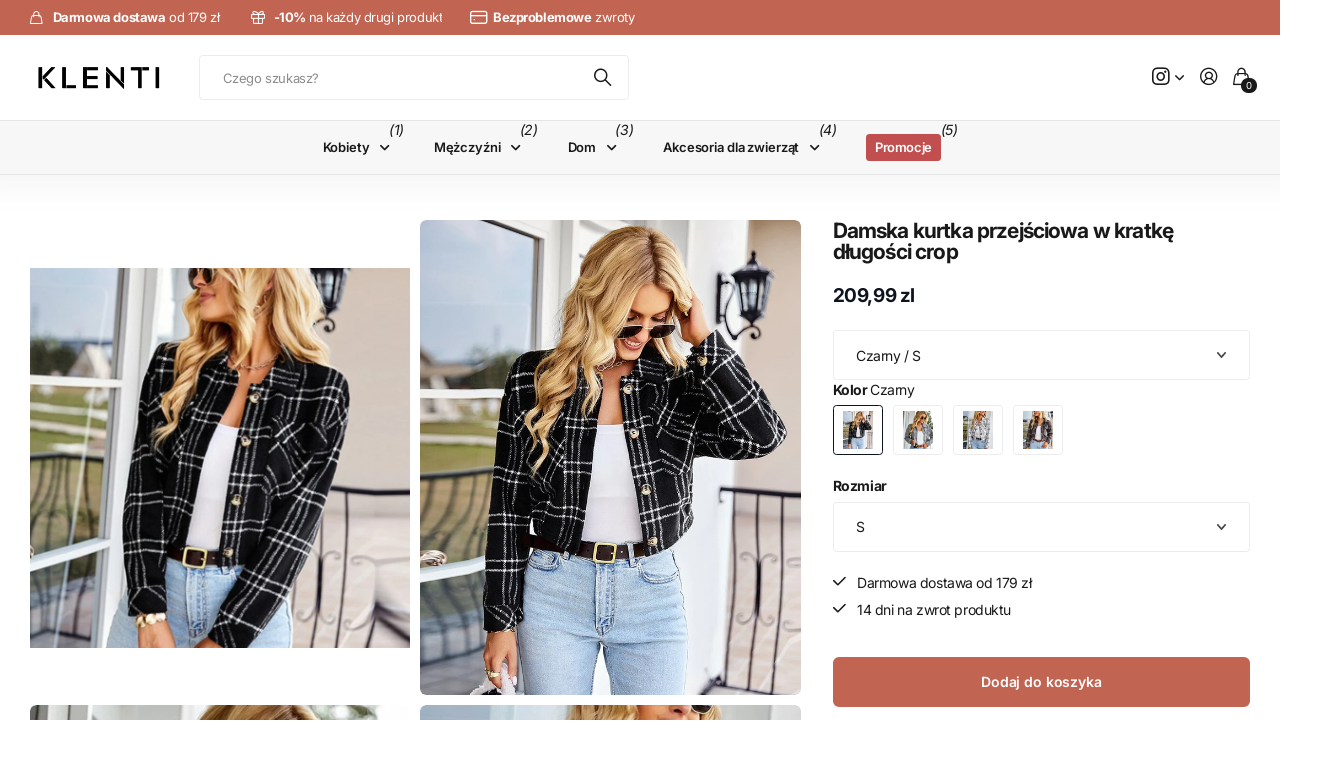

--- FILE ---
content_type: text/html; charset=utf-8
request_url: https://klenti.pl/products/damska-kurtka-przejsciowa-w-kratke-dlugosci-crop
body_size: 60137
content:
<!doctype html>
<html
  lang="pl"
  data-theme="next"
  dir="ltr"
  class="no-js btn-hover-up "
>
  <head>
    <meta charset="utf-8">
    <meta http-equiv="x-ua-compatible" content="ie=edge">
    <title>
      Damska kurtka przejściowa w kratkę długości crop
       &ndash; Klenti.pl
    </title><meta name="description" content="Typ: Damska kurtka przejściowa Wzór w kratkę Długość crop Zapinana na guziki Dostępna w czterech wariantach: czarny, szary, biały i brązowy Rozmiar Klatka piersiowa Rękaw Długość S 104 cm 49 cm 53 cm M 108 cm 50 cm 54 cm L 112 cm 50,5 cm 55 cm XL 116 cm 51 cm 56 cm"><meta name="theme-color" content="">
    <meta name="MobileOptimized" content="320">
    <meta name="HandheldFriendly" content="true">
    <meta
      name="viewport"
      content="width=device-width, initial-scale=1, minimum-scale=1, maximum-scale=5, viewport-fit=cover, shrink-to-fit=no"
    >
    <meta name="msapplication-config" content="//klenti.pl/cdn/shop/t/25/assets/browserconfig.xml?v=52024572095365081671761665028">
    <link rel="canonical" href="https://klenti.pl/products/damska-kurtka-przejsciowa-w-kratke-dlugosci-crop">
    <link rel="preconnect" href="https://fonts.shopifycdn.com" crossorigin><link rel="preload" as="style" href="//klenti.pl/cdn/shop/t/25/assets/screen.css?v=163553309437769543821761665028">
    <link rel="preload" as="style" href="//klenti.pl/cdn/shop/t/25/assets/screen-settings.css?v=738851400902660561762155468">
    
<link rel="preload" as="font" href="//klenti.pl/cdn/fonts/inter/inter_n7.02711e6b374660cfc7915d1afc1c204e633421e4.woff2" type="font/woff2" crossorigin>
    <link rel="preload" as="font" href="//klenti.pl/cdn/fonts/inter/inter_n4.b2a3f24c19b4de56e8871f609e73ca7f6d2e2bb9.woff2" type="font/woff2" crossorigin>
    <link rel="preload" as="font" href="//klenti.pl/cdn/shop/t/25/assets/icomoon.woff?v=131928518403279058281761665028" crossorigin>
    <link media="screen" rel="stylesheet" href="//klenti.pl/cdn/shop/t/25/assets/screen.css?v=163553309437769543821761665028" id="core-css">
    
    <noscript><link rel="stylesheet" href="//klenti.pl/cdn/shop/t/25/assets/async-menu.css?v=42198473107064888151761665028"></noscript><link media="screen" rel="stylesheet" href="//klenti.pl/cdn/shop/t/25/assets/page-product.css?v=96510261905101205411761665028" id="product-css"><link media="screen" rel="stylesheet" href="//klenti.pl/cdn/shop/t/25/assets/screen-settings.css?v=738851400902660561762155468" id="custom-css"><link rel="icon" href="//klenti.pl/cdn/shop/files/KLENTI_40x40_px.png?crop=center&height=32&v=1650911914&width=32" type="image/png">
      <link rel="mask-icon" href="safari-pinned-tab.svg" color="#333333">
      <link rel="apple-touch-icon" href="apple-touch-icon.png"><script>
      document.documentElement.classList.remove('no-js');
    </script>
    <meta name="msapplication-config" content="//klenti.pl/cdn/shop/t/25/assets/browserconfig.xml?v=52024572095365081671761665028">
<meta property="og:title" content="Damska kurtka przejściowa w kratkę długości crop">
<meta property="og:type" content="product">
<meta property="og:description" content="Typ: Damska kurtka przejściowa Wzór w kratkę Długość crop Zapinana na guziki Dostępna w czterech wariantach: czarny, szary, biały i brązowy Rozmiar Klatka piersiowa Rękaw Długość S 104 cm 49 cm 53 cm M 108 cm 50 cm 54 cm L 112 cm 50,5 cm 55 cm XL 116 cm 51 cm 56 cm">
<meta property="og:site_name" content="Klenti.pl">
<meta property="og:url" content="https://klenti.pl/products/damska-kurtka-przejsciowa-w-kratke-dlugosci-crop">

  
  <meta property="product:price:amount" content="209.99">
  <meta property="og:price:amount" content="209.99">
  <meta property="og:price:currency" content="PLN">
  <meta property="og:availability" content="instock" />

<meta property="og:image" content="//klenti.pl/cdn/shop/products/S3e96692065654c918d0ea914f9742c40L.jpg?crop=center&height=500&v=1661517342&width=600">

<meta name="twitter:title" content="Damska kurtka przejściowa w kratkę długości crop">
<meta name="twitter:description" content="Typ: Damska kurtka przejściowa Wzór w kratkę Długość crop Zapinana na guziki Dostępna w czterech wariantach: czarny, szary, biały i brązowy Rozmiar Klatka piersiowa Rękaw Długość S 104 cm 49 cm 53 cm M 108 cm 50 cm 54 cm L 112 cm 50,5 cm 55 cm XL 116 cm 51 cm 56 cm">
<meta name="twitter:site" content="Klenti.pl">

  <meta name="twitter:card" content="//klenti.pl/cdn/shop/files/Kasztanowe_Ksztalty_Ikona_Osobiste_Logo-kopia.png?v=1648665218">

<meta property="twitter:image" content="//klenti.pl/cdn/shop/products/S3e96692065654c918d0ea914f9742c40L.jpg?crop=center&height=500&v=1661517342&width=600">
<script type="application/ld+json">
  [{
        "@context": "https://schema.org",
        "@type": "Product",
        "name": "Damska kurtka przejściowa w kratkę długości crop",
        "url": "https://klenti.pl/products/damska-kurtka-przejsciowa-w-kratke-dlugosci-crop","brand": { "@type": "Brand", "name": "eprolo" },"description": "\nTyp: Damska kurtka przejściowa\nWzór w kratkę\nDługość crop\nZapinana na guziki\nDostępna w czterech wariantach: czarny, szary, biały i brązowy\n\n\n\n\nRozmiar\nKlatka piersiowa\nRękaw\nDługość\n\n\nS\n104 cm\n49 cm\n53 cm\n\n\nM\n108 cm\n50 cm\n54 cm\n\n\nL\n112 cm\n50,5 cm\n55 cm\n\n\nXL\n116 cm\n51 cm\n56 cm\n\n\n","image": "//klenti.pl/cdn/shop/products/S3e96692065654c918d0ea914f9742c40L.jpg?crop=center&height=500&v=1661517342&width=600","gtin8": "","sku": "DB071104B20941D7B9E51F61A15CBCD2","offers": {
          "@type": "Offer",
          "price": "209.99",
          "url": "https://klenti.pl/products/damska-kurtka-przejsciowa-w-kratke-dlugosci-crop",
          "priceValidUntil": "2027-01-19",
          "priceCurrency": "PLN",
            "availability": "https://schema.org/InStock",
            "inventoryLevel": "477"}
      },
    {
      "@context": "https://schema.org/",
      "@type": "Organization",
      "url": "https://klenti.pl/products/damska-kurtka-przejsciowa-w-kratke-dlugosci-crop",
      "name": "Klenti.pl",
      "legalName": "Klenti.pl",
      "description": "Typ: Damska kurtka przejściowa Wzór w kratkę Długość crop Zapinana na guziki Dostępna w czterech wariantach: czarny, szary, biały i brązowy Rozmiar Klatka piersiowa Rękaw Długość S 104 cm 49 cm 53 cm M 108 cm 50 cm 54 cm L 112 cm 50,5 cm 55 cm XL 116 cm 51 cm 56 cm","logo": "//klenti.pl/cdn/shop/files/Kasztanowe_Ksztalty_Ikona_Osobiste_Logo-kopia.png?v=1648665218",
        "image": "//klenti.pl/cdn/shop/files/Kasztanowe_Ksztalty_Ikona_Osobiste_Logo-kopia.png?v=1648665218","contactPoint": {
        "@type": "ContactPoint",
        "contactType": "Customer service",
        "telephone": "514686559"
      },
      "address": {
        "@type": "PostalAddress",
        "streetAddress": "Tomasza Zana 11a",
        "addressLocality": "Lublin",
        "postalCode": "20-601",
        "addressCountry": "POLSKA"
      }
    },
    {
      "@context": "https://schema.org",
      "@type": "WebSite",
      "url": "https://klenti.pl/products/damska-kurtka-przejsciowa-w-kratke-dlugosci-crop",
      "name": "Klenti.pl",
      "description": "Typ: Damska kurtka przejściowa Wzór w kratkę Długość crop Zapinana na guziki Dostępna w czterech wariantach: czarny, szary, biały i brązowy Rozmiar Klatka piersiowa Rękaw Długość S 104 cm 49 cm 53 cm M 108 cm 50 cm 54 cm L 112 cm 50,5 cm 55 cm XL 116 cm 51 cm 56 cm",
      "author": [
        {
          "@type": "Organization",
          "url": "https://www.someoneyouknow.online",
          "name": "Someoneyouknow",
          "address": {
            "@type": "PostalAddress",
            "streetAddress": "Wilhelminaplein 25",
            "addressLocality": "Eindhoven",
            "addressRegion": "NB",
            "postalCode": "5611 HG",
            "addressCountry": "NL"
          }
        }
      ]
    }
  ]
</script>

    <script>window.performance && window.performance.mark && window.performance.mark('shopify.content_for_header.start');</script><meta name="google-site-verification" content="ZtNh1j1_6y7eEcexQl-TEF8XE8n4jvFvnn84jKoaSKA">
<meta id="shopify-digital-wallet" name="shopify-digital-wallet" content="/63651119335/digital_wallets/dialog">
<link rel="alternate" type="application/json+oembed" href="https://klenti.pl/products/damska-kurtka-przejsciowa-w-kratke-dlugosci-crop.oembed">
<script async="async" src="/checkouts/internal/preloads.js?locale=pl-PL"></script>
<script id="shopify-features" type="application/json">{"accessToken":"2ba0f765274ececef9480f074b8ad0ce","betas":["rich-media-storefront-analytics"],"domain":"klenti.pl","predictiveSearch":true,"shopId":63651119335,"locale":"pl"}</script>
<script>var Shopify = Shopify || {};
Shopify.shop = "klenti-pl.myshopify.com";
Shopify.locale = "pl";
Shopify.currency = {"active":"PLN","rate":"1.0"};
Shopify.country = "PL";
Shopify.theme = {"name":"Next - po zmianach kodu","id":188928065883,"schema_name":"Next","schema_version":"3.2.0","theme_store_id":2240,"role":"main"};
Shopify.theme.handle = "null";
Shopify.theme.style = {"id":null,"handle":null};
Shopify.cdnHost = "klenti.pl/cdn";
Shopify.routes = Shopify.routes || {};
Shopify.routes.root = "/";</script>
<script type="module">!function(o){(o.Shopify=o.Shopify||{}).modules=!0}(window);</script>
<script>!function(o){function n(){var o=[];function n(){o.push(Array.prototype.slice.apply(arguments))}return n.q=o,n}var t=o.Shopify=o.Shopify||{};t.loadFeatures=n(),t.autoloadFeatures=n()}(window);</script>
<script id="shop-js-analytics" type="application/json">{"pageType":"product"}</script>
<script defer="defer" async type="module" src="//klenti.pl/cdn/shopifycloud/shop-js/modules/v2/client.init-shop-cart-sync_C3xTGyPg.pl.esm.js"></script>
<script defer="defer" async type="module" src="//klenti.pl/cdn/shopifycloud/shop-js/modules/v2/chunk.common_nYVXtoE1.esm.js"></script>
<script type="module">
  await import("//klenti.pl/cdn/shopifycloud/shop-js/modules/v2/client.init-shop-cart-sync_C3xTGyPg.pl.esm.js");
await import("//klenti.pl/cdn/shopifycloud/shop-js/modules/v2/chunk.common_nYVXtoE1.esm.js");

  window.Shopify.SignInWithShop?.initShopCartSync?.({"fedCMEnabled":true,"windoidEnabled":true});

</script>
<script>(function() {
  var isLoaded = false;
  function asyncLoad() {
    if (isLoaded) return;
    isLoaded = true;
    var urls = ["https:\/\/cdn.shopify.com\/s\/files\/1\/0636\/5111\/9335\/t\/6\/assets\/globo.filter.init.js?shop=klenti-pl.myshopify.com","https:\/\/sfdr.co\/sfdr.js?sid=43348\u0026shop=klenti-pl.myshopify.com"];
    for (var i = 0; i < urls.length; i++) {
      var s = document.createElement('script');
      s.type = 'text/javascript';
      s.async = true;
      s.src = urls[i];
      var x = document.getElementsByTagName('script')[0];
      x.parentNode.insertBefore(s, x);
    }
  };
  if(window.attachEvent) {
    window.attachEvent('onload', asyncLoad);
  } else {
    window.addEventListener('load', asyncLoad, false);
  }
})();</script>
<script id="__st">var __st={"a":63651119335,"offset":3600,"reqid":"c35dde67-3b39-48ce-a2d6-0d03acce6506-1768841776","pageurl":"klenti.pl\/products\/damska-kurtka-przejsciowa-w-kratke-dlugosci-crop","u":"70293339c493","p":"product","rtyp":"product","rid":8106731405543};</script>
<script>window.ShopifyPaypalV4VisibilityTracking = true;</script>
<script id="captcha-bootstrap">!function(){'use strict';const t='contact',e='account',n='new_comment',o=[[t,t],['blogs',n],['comments',n],[t,'customer']],c=[[e,'customer_login'],[e,'guest_login'],[e,'recover_customer_password'],[e,'create_customer']],r=t=>t.map((([t,e])=>`form[action*='/${t}']:not([data-nocaptcha='true']) input[name='form_type'][value='${e}']`)).join(','),a=t=>()=>t?[...document.querySelectorAll(t)].map((t=>t.form)):[];function s(){const t=[...o],e=r(t);return a(e)}const i='password',u='form_key',d=['recaptcha-v3-token','g-recaptcha-response','h-captcha-response',i],f=()=>{try{return window.sessionStorage}catch{return}},m='__shopify_v',_=t=>t.elements[u];function p(t,e,n=!1){try{const o=window.sessionStorage,c=JSON.parse(o.getItem(e)),{data:r}=function(t){const{data:e,action:n}=t;return t[m]||n?{data:e,action:n}:{data:t,action:n}}(c);for(const[e,n]of Object.entries(r))t.elements[e]&&(t.elements[e].value=n);n&&o.removeItem(e)}catch(o){console.error('form repopulation failed',{error:o})}}const l='form_type',E='cptcha';function T(t){t.dataset[E]=!0}const w=window,h=w.document,L='Shopify',v='ce_forms',y='captcha';let A=!1;((t,e)=>{const n=(g='f06e6c50-85a8-45c8-87d0-21a2b65856fe',I='https://cdn.shopify.com/shopifycloud/storefront-forms-hcaptcha/ce_storefront_forms_captcha_hcaptcha.v1.5.2.iife.js',D={infoText:'Chronione przez hCaptcha',privacyText:'Prywatność',termsText:'Warunki'},(t,e,n)=>{const o=w[L][v],c=o.bindForm;if(c)return c(t,g,e,D).then(n);var r;o.q.push([[t,g,e,D],n]),r=I,A||(h.body.append(Object.assign(h.createElement('script'),{id:'captcha-provider',async:!0,src:r})),A=!0)});var g,I,D;w[L]=w[L]||{},w[L][v]=w[L][v]||{},w[L][v].q=[],w[L][y]=w[L][y]||{},w[L][y].protect=function(t,e){n(t,void 0,e),T(t)},Object.freeze(w[L][y]),function(t,e,n,w,h,L){const[v,y,A,g]=function(t,e,n){const i=e?o:[],u=t?c:[],d=[...i,...u],f=r(d),m=r(i),_=r(d.filter((([t,e])=>n.includes(e))));return[a(f),a(m),a(_),s()]}(w,h,L),I=t=>{const e=t.target;return e instanceof HTMLFormElement?e:e&&e.form},D=t=>v().includes(t);t.addEventListener('submit',(t=>{const e=I(t);if(!e)return;const n=D(e)&&!e.dataset.hcaptchaBound&&!e.dataset.recaptchaBound,o=_(e),c=g().includes(e)&&(!o||!o.value);(n||c)&&t.preventDefault(),c&&!n&&(function(t){try{if(!f())return;!function(t){const e=f();if(!e)return;const n=_(t);if(!n)return;const o=n.value;o&&e.removeItem(o)}(t);const e=Array.from(Array(32),(()=>Math.random().toString(36)[2])).join('');!function(t,e){_(t)||t.append(Object.assign(document.createElement('input'),{type:'hidden',name:u})),t.elements[u].value=e}(t,e),function(t,e){const n=f();if(!n)return;const o=[...t.querySelectorAll(`input[type='${i}']`)].map((({name:t})=>t)),c=[...d,...o],r={};for(const[a,s]of new FormData(t).entries())c.includes(a)||(r[a]=s);n.setItem(e,JSON.stringify({[m]:1,action:t.action,data:r}))}(t,e)}catch(e){console.error('failed to persist form',e)}}(e),e.submit())}));const S=(t,e)=>{t&&!t.dataset[E]&&(n(t,e.some((e=>e===t))),T(t))};for(const o of['focusin','change'])t.addEventListener(o,(t=>{const e=I(t);D(e)&&S(e,y())}));const B=e.get('form_key'),M=e.get(l),P=B&&M;t.addEventListener('DOMContentLoaded',(()=>{const t=y();if(P)for(const e of t)e.elements[l].value===M&&p(e,B);[...new Set([...A(),...v().filter((t=>'true'===t.dataset.shopifyCaptcha))])].forEach((e=>S(e,t)))}))}(h,new URLSearchParams(w.location.search),n,t,e,['guest_login'])})(!0,!0)}();</script>
<script integrity="sha256-4kQ18oKyAcykRKYeNunJcIwy7WH5gtpwJnB7kiuLZ1E=" data-source-attribution="shopify.loadfeatures" defer="defer" src="//klenti.pl/cdn/shopifycloud/storefront/assets/storefront/load_feature-a0a9edcb.js" crossorigin="anonymous"></script>
<script data-source-attribution="shopify.dynamic_checkout.dynamic.init">var Shopify=Shopify||{};Shopify.PaymentButton=Shopify.PaymentButton||{isStorefrontPortableWallets:!0,init:function(){window.Shopify.PaymentButton.init=function(){};var t=document.createElement("script");t.src="https://klenti.pl/cdn/shopifycloud/portable-wallets/latest/portable-wallets.pl.js",t.type="module",document.head.appendChild(t)}};
</script>
<script data-source-attribution="shopify.dynamic_checkout.buyer_consent">
  function portableWalletsHideBuyerConsent(e){var t=document.getElementById("shopify-buyer-consent"),n=document.getElementById("shopify-subscription-policy-button");t&&n&&(t.classList.add("hidden"),t.setAttribute("aria-hidden","true"),n.removeEventListener("click",e))}function portableWalletsShowBuyerConsent(e){var t=document.getElementById("shopify-buyer-consent"),n=document.getElementById("shopify-subscription-policy-button");t&&n&&(t.classList.remove("hidden"),t.removeAttribute("aria-hidden"),n.addEventListener("click",e))}window.Shopify?.PaymentButton&&(window.Shopify.PaymentButton.hideBuyerConsent=portableWalletsHideBuyerConsent,window.Shopify.PaymentButton.showBuyerConsent=portableWalletsShowBuyerConsent);
</script>
<script data-source-attribution="shopify.dynamic_checkout.cart.bootstrap">document.addEventListener("DOMContentLoaded",(function(){function t(){return document.querySelector("shopify-accelerated-checkout-cart, shopify-accelerated-checkout")}if(t())Shopify.PaymentButton.init();else{new MutationObserver((function(e,n){t()&&(Shopify.PaymentButton.init(),n.disconnect())})).observe(document.body,{childList:!0,subtree:!0})}}));
</script>
<link id="shopify-accelerated-checkout-styles" rel="stylesheet" media="screen" href="https://klenti.pl/cdn/shopifycloud/portable-wallets/latest/accelerated-checkout-backwards-compat.css" crossorigin="anonymous">
<style id="shopify-accelerated-checkout-cart">
        #shopify-buyer-consent {
  margin-top: 1em;
  display: inline-block;
  width: 100%;
}

#shopify-buyer-consent.hidden {
  display: none;
}

#shopify-subscription-policy-button {
  background: none;
  border: none;
  padding: 0;
  text-decoration: underline;
  font-size: inherit;
  cursor: pointer;
}

#shopify-subscription-policy-button::before {
  box-shadow: none;
}

      </style>

<script>window.performance && window.performance.mark && window.performance.mark('shopify.content_for_header.end');</script>
    
    <style>
      :root {
          --scheme-1:                      #ffffff;
          --scheme-1_solid:                #ffffff;
          --scheme-1_bg:                   var(--scheme-1);
          --scheme-1_bg_dark:              var(--scheme-1_bg);
          --scheme-1_bg_var:               var(--scheme-1_bg_dark);
          --scheme-1_bg_secondary:         #f2f2f2;
          --scheme-1_fg:                   #191919;
          --scheme-1_fg_sat:               #d8d8d8;
          --scheme-1_title:                #191919;
          --scheme-1_title_solid:          #191919;

          --scheme-1_primary_btn_bg:       #0e1320;
          --scheme-1_primary_btn_bg_dark:  #030407;
          --scheme-1_primary_btn_fg:       #f2f2f2;
          --scheme-1_secondary_btn_bg:     #0e1320;
          --scheme-1_secondary_btn_bg_dark:#030407;
          --scheme-1_secondary_btn_fg:     #ffffff;
          --scheme-1_tertiary_btn_bg:      #0280ff;
          --scheme-1_tertiary_btn_bg_dark: #006edd;
          --scheme-1_tertiary_btn_fg:      #ffffff;
          --scheme-1_btn_bg:       		var(--scheme-1_primary_btn_bg);
          --scheme-1_btn_bg_dark:  		var(--scheme-1_primary_btn_bg_dark);
          --scheme-1_btn_fg:       		var(--scheme-1_primary_btn_fg);
          --scheme-1_bd:                   #ececec;
          --scheme-1_input_bg:             #ffffff;
          --scheme-1_input_bg_dark:        #f2f2f2;
          --scheme-1_input_fg:             #191919;
          --scheme-1_input_pl:             #232323;
          --scheme-1_accent:               #0e1320;
          --scheme-1_accent_gradient:      linear-gradient(120deg, rgba(49, 132, 73, 0.36), rgba(255, 243, 234, 1) 100%);
          
          --scheme-1_fg_brightness: 0; 
          
            --body_bg:            				var(--scheme-1_bg);
          
          --scheme-1_bg_darkmode:        #191919;
          --scheme-1_fg_darkmode:        #ffffff;
          --scheme-1_primary_btn_bg_darkmode: #e76c00;
          --scheme-1_primary_btn_fg_darkmode: #ffffff;
          --scheme-1_accent_darkmode:    #f9af11;
        }
        :root, [class*="palette-scheme-1"], [data-active-content*="scheme-1"] {
        --primary_bg:             var(--scheme-1_bg);
        --bg_secondary:           var(--scheme-1_bg_secondary);
        --primary_text:           var(--scheme-1_fg);
        --primary_text_h:         var(--scheme-1_title);
        --headings_text:          var(--primary_text_h);
        --headings_text_solid:    var(--scheme-1_title_solid);
        --primary_btn_bg:         var(--scheme-1_primary_btn_bg);
        --primary_btn_bg_dark:    var(--scheme-1_primary_btn_bg_dark);
        --primary_btn_fg:       var(--scheme-1_primary_btn_fg);
        --secondary_btn_bg:       var(--scheme-1_secondary_btn_bg);
        --secondary_btn_bg_dark:  var(--scheme-1_secondary_btn_bg_dark);
        --secondary_btn_fg:     var(--scheme-1_secondary_btn_fg);
        --tertiary_btn_bg:        var(--scheme-1_tertiary_btn_bg);
        --tertiary_btn_bg_dark:   var(--scheme-1_tertiary_btn_bg_dark);
        --tertiary_btn_fg:      var(--scheme-1_tertiary_btn_fg);
        --input_bg:               var(--scheme-1_input_bg);
        --input_bg_dark:          var(--scheme-1_input_bg_dark);
        --input_fg:               var(--scheme-1_input_fg);
        --input_pl:               var(--scheme-1_input_pl);
        --input_bd:               var(--scheme-1_bd);
        --custom_bd:              var(--custom_input_bd);
        --secondary_bg: 		  var(--primary_btn_bg);
        --accent:                 var(--scheme-1_accent);
        --theme_bg:               var(--accent);
        --accent_gradient:        var(--scheme-1_accent_gradient);
        --primary_text_brightness:var(--scheme-1_fg_brightness);
        --primary_default_body_text:     var(--scheme-1_fg);
        --primary_default_heading_text:  var(--scheme-1_title);
        }
        
        .day-switched {
          --scheme-1_bg:     var(--scheme-1_bg_darkmode);
          --scheme-1_fg:     var(--scheme-1_fg_darkmode);
          --scheme-1_btn_bg: var(--scheme-1_primary_btn_bg_darkmode);
          --scheme-1_btn_fg: var(--scheme-1_primary_btn_fg_darkmode);
          --scheme-1_accent: var(--scheme-1_accent_darkmode);
        }
        .day-switched, .day-switched [class*="palette-scheme-1"], .day-switched [data-active-content*="scheme-1"] {
          --primary_bg:             var(--scheme-1_bg);
          --bg_secondary:           var(--primary_bg);
          --primary_text:           var(--scheme-1_fg);
          --primary_text_h:         var(--primary_text);
          --headings_text:          var(--primary_text);
          --headings_text_solid:    var(--primary_text);
          --primary_btn_bg:         var(--scheme-1_btn_bg);
          --primary_btn_bg_dark:    var(--primary_btn_bg);
          --primary_btn_fg:         var(--scheme-1_btn_fg);
          --secondary_btn_bg:       var(--primary_btn_bg);
          --secondary_btn_bg_dark:  var(--primary_btn_bg);
          --secondary_btn_fg:       var(--primary_btn_fg);
          --tertiary_btn_bg:        var(--primary_btn_bg);
          --tertiary_btn_bg_dark:   var(--primary_btn_bg);
          --tertiary_btn_fg:        var(--primary_btn_fg);
          --primary_default_body_text:     var(--primary_text);
          --primary_default_heading_text:  var(--primary_text);
          --accent:                 var(--scheme-1_accent);
          
            --body_bg:            	var(--primary_bg);
          
        }
      :root {
          --scheme-2:                      #191919;
          --scheme-2_solid:                #191919;
          --scheme-2_bg:                   var(--scheme-2);
          --scheme-2_bg_dark:              #141414;
          --scheme-2_bg_var:               var(--scheme-2_bg_dark);
          --scheme-2_bg_secondary:         #3e3737;
          --scheme-2_fg:                   #ffffff;
          --scheme-2_fg_sat:               #ffffff;
          --scheme-2_title:                #ffffff;
          --scheme-2_title_solid:          #ffffff;

          --scheme-2_primary_btn_bg:       #ffffff;
          --scheme-2_primary_btn_bg_dark:  #ededed;
          --scheme-2_primary_btn_fg:       #191919;
          --scheme-2_secondary_btn_bg:     #e76c00;
          --scheme-2_secondary_btn_bg_dark:#c35b00;
          --scheme-2_secondary_btn_fg:     #ffffff;
          --scheme-2_tertiary_btn_bg:      #191919;
          --scheme-2_tertiary_btn_bg_dark: #070707;
          --scheme-2_tertiary_btn_fg:      #ffffff;
          --scheme-2_btn_bg:       		var(--scheme-2_primary_btn_bg);
          --scheme-2_btn_bg_dark:  		var(--scheme-2_primary_btn_bg_dark);
          --scheme-2_btn_fg:       		var(--scheme-2_primary_btn_fg);
          --scheme-2_bd:                   #ececec;
          --scheme-2_input_bg:             #ffffff;
          --scheme-2_input_bg_dark:        #f2f2f2;
          --scheme-2_input_fg:             #191919;
          --scheme-2_input_pl:             #232323;
          --scheme-2_accent:               #0280ff;
          --scheme-2_accent_gradient:      #0280ff;
          
          --scheme-2_fg_brightness: 1; 
          
          --scheme-2_bg_darkmode:        #191919;
          --scheme-2_fg_darkmode:        #ffffff;
          --scheme-2_primary_btn_bg_darkmode: #e76c00;
          --scheme-2_primary_btn_fg_darkmode: #ffffff;
          --scheme-2_accent_darkmode:    #f9af11;
        }
        [class*="palette-scheme-2"], [data-active-content*="scheme-2"] {
        --primary_bg:             var(--scheme-2_bg);
        --bg_secondary:           var(--scheme-2_bg_secondary);
        --primary_text:           var(--scheme-2_fg);
        --primary_text_h:         var(--scheme-2_title);
        --headings_text:          var(--primary_text_h);
        --headings_text_solid:    var(--scheme-2_title_solid);
        --primary_btn_bg:         var(--scheme-2_primary_btn_bg);
        --primary_btn_bg_dark:    var(--scheme-2_primary_btn_bg_dark);
        --primary_btn_fg:       var(--scheme-2_primary_btn_fg);
        --secondary_btn_bg:       var(--scheme-2_secondary_btn_bg);
        --secondary_btn_bg_dark:  var(--scheme-2_secondary_btn_bg_dark);
        --secondary_btn_fg:     var(--scheme-2_secondary_btn_fg);
        --tertiary_btn_bg:        var(--scheme-2_tertiary_btn_bg);
        --tertiary_btn_bg_dark:   var(--scheme-2_tertiary_btn_bg_dark);
        --tertiary_btn_fg:      var(--scheme-2_tertiary_btn_fg);
        --input_bg:               var(--scheme-2_input_bg);
        --input_bg_dark:          var(--scheme-2_input_bg_dark);
        --input_fg:               var(--scheme-2_input_fg);
        --input_pl:               var(--scheme-2_input_pl);
        --input_bd:               var(--scheme-2_bd);
        --custom_bd:              var(--custom_input_bd);
        --secondary_bg: 		  var(--primary_btn_bg);
        --accent:                 var(--scheme-2_accent);
        --theme_bg:               var(--accent);
        --accent_gradient:        var(--scheme-2_accent_gradient);
        --primary_text_brightness:var(--scheme-2_fg_brightness);
        --primary_default_body_text:     var(--scheme-1_fg);
        --primary_default_heading_text:  var(--scheme-1_title);
        }
        
        .day-switched {
          --scheme-2_bg:     var(--scheme-2_bg_darkmode);
          --scheme-2_fg:     var(--scheme-2_fg_darkmode);
          --scheme-2_btn_bg: var(--scheme-2_primary_btn_bg_darkmode);
          --scheme-2_btn_fg: var(--scheme-2_primary_btn_fg_darkmode);
          --scheme-2_accent: var(--scheme-2_accent_darkmode);
        }
        .day-switched [class*="palette-scheme-2"], .day-switched [data-active-content*="scheme-2"] {
          --primary_bg:             var(--scheme-2_bg);
          --bg_secondary:           var(--primary_bg);
          --primary_text:           var(--scheme-2_fg);
          --primary_text_h:         var(--primary_text);
          --headings_text:          var(--primary_text);
          --headings_text_solid:    var(--primary_text);
          --primary_btn_bg:         var(--scheme-2_btn_bg);
          --primary_btn_bg_dark:    var(--primary_btn_bg);
          --primary_btn_fg:         var(--scheme-2_btn_fg);
          --secondary_btn_bg:       var(--primary_btn_bg);
          --secondary_btn_bg_dark:  var(--primary_btn_bg);
          --secondary_btn_fg:       var(--primary_btn_fg);
          --tertiary_btn_bg:        var(--primary_btn_bg);
          --tertiary_btn_bg_dark:   var(--primary_btn_bg);
          --tertiary_btn_fg:        var(--primary_btn_fg);
          --primary_default_body_text:     var(--primary_text);
          --primary_default_heading_text:  var(--primary_text);
          --accent:                 var(--scheme-2_accent);
          
        }
      :root {
          --scheme-3:                      #f7f7f7;
          --scheme-3_solid:                #f7f7f7;
          --scheme-3_bg:                   var(--scheme-3);
          --scheme-3_bg_dark:              #f2f2f2;
          --scheme-3_bg_var:               var(--scheme-3_bg_dark);
          --scheme-3_bg_secondary:         #ffffff;
          --scheme-3_fg:                   #191919;
          --scheme-3_fg_sat:               #d8d8d8;
          --scheme-3_title:                #191919;
          --scheme-3_title_solid:          #191919;

          --scheme-3_primary_btn_bg:       #0280ff;
          --scheme-3_primary_btn_bg_dark:  #006edd;
          --scheme-3_primary_btn_fg:       #ffffff;
          --scheme-3_secondary_btn_bg:     #e76c00;
          --scheme-3_secondary_btn_bg_dark:#c35b00;
          --scheme-3_secondary_btn_fg:     #ffffff;
          --scheme-3_tertiary_btn_bg:      #191919;
          --scheme-3_tertiary_btn_bg_dark: #070707;
          --scheme-3_tertiary_btn_fg:      #ffffff;
          --scheme-3_btn_bg:       		var(--scheme-3_primary_btn_bg);
          --scheme-3_btn_bg_dark:  		var(--scheme-3_primary_btn_bg_dark);
          --scheme-3_btn_fg:       		var(--scheme-3_primary_btn_fg);
          --scheme-3_bd:                   #e5e5e5;
          --scheme-3_input_bg:             #ffffff;
          --scheme-3_input_bg_dark:        #f2f2f2;
          --scheme-3_input_fg:             #191919;
          --scheme-3_input_pl:             #232323;
          --scheme-3_accent:               #e76c00;
          --scheme-3_accent_gradient:      #e76c00;
          
          --scheme-3_fg_brightness: 0; 
          
          --scheme-3_bg_darkmode:        #191919;
          --scheme-3_fg_darkmode:        #ffffff;
          --scheme-3_primary_btn_bg_darkmode: #e76c00;
          --scheme-3_primary_btn_fg_darkmode: #ffffff;
          --scheme-3_accent_darkmode:    #f9af11;
        }
        [class*="palette-scheme-3"], [data-active-content*="scheme-3"] {
        --primary_bg:             var(--scheme-3_bg);
        --bg_secondary:           var(--scheme-3_bg_secondary);
        --primary_text:           var(--scheme-3_fg);
        --primary_text_h:         var(--scheme-3_title);
        --headings_text:          var(--primary_text_h);
        --headings_text_solid:    var(--scheme-3_title_solid);
        --primary_btn_bg:         var(--scheme-3_primary_btn_bg);
        --primary_btn_bg_dark:    var(--scheme-3_primary_btn_bg_dark);
        --primary_btn_fg:       var(--scheme-3_primary_btn_fg);
        --secondary_btn_bg:       var(--scheme-3_secondary_btn_bg);
        --secondary_btn_bg_dark:  var(--scheme-3_secondary_btn_bg_dark);
        --secondary_btn_fg:     var(--scheme-3_secondary_btn_fg);
        --tertiary_btn_bg:        var(--scheme-3_tertiary_btn_bg);
        --tertiary_btn_bg_dark:   var(--scheme-3_tertiary_btn_bg_dark);
        --tertiary_btn_fg:      var(--scheme-3_tertiary_btn_fg);
        --input_bg:               var(--scheme-3_input_bg);
        --input_bg_dark:          var(--scheme-3_input_bg_dark);
        --input_fg:               var(--scheme-3_input_fg);
        --input_pl:               var(--scheme-3_input_pl);
        --input_bd:               var(--scheme-3_bd);
        --custom_bd:              var(--custom_input_bd);
        --secondary_bg: 		  var(--primary_btn_bg);
        --accent:                 var(--scheme-3_accent);
        --theme_bg:               var(--accent);
        --accent_gradient:        var(--scheme-3_accent_gradient);
        --primary_text_brightness:var(--scheme-3_fg_brightness);
        --primary_default_body_text:     var(--scheme-1_fg);
        --primary_default_heading_text:  var(--scheme-1_title);
        }
        
        .day-switched {
          --scheme-3_bg:     var(--scheme-3_bg_darkmode);
          --scheme-3_fg:     var(--scheme-3_fg_darkmode);
          --scheme-3_btn_bg: var(--scheme-3_primary_btn_bg_darkmode);
          --scheme-3_btn_fg: var(--scheme-3_primary_btn_fg_darkmode);
          --scheme-3_accent: var(--scheme-3_accent_darkmode);
        }
        .day-switched [class*="palette-scheme-3"], .day-switched [data-active-content*="scheme-3"] {
          --primary_bg:             var(--scheme-3_bg);
          --bg_secondary:           var(--primary_bg);
          --primary_text:           var(--scheme-3_fg);
          --primary_text_h:         var(--primary_text);
          --headings_text:          var(--primary_text);
          --headings_text_solid:    var(--primary_text);
          --primary_btn_bg:         var(--scheme-3_btn_bg);
          --primary_btn_bg_dark:    var(--primary_btn_bg);
          --primary_btn_fg:         var(--scheme-3_btn_fg);
          --secondary_btn_bg:       var(--primary_btn_bg);
          --secondary_btn_bg_dark:  var(--primary_btn_bg);
          --secondary_btn_fg:       var(--primary_btn_fg);
          --tertiary_btn_bg:        var(--primary_btn_bg);
          --tertiary_btn_bg_dark:   var(--primary_btn_bg);
          --tertiary_btn_fg:        var(--primary_btn_fg);
          --primary_default_body_text:     var(--primary_text);
          --primary_default_heading_text:  var(--primary_text);
          --accent:                 var(--scheme-3_accent);
          
        }
      :root {
          --scheme-4:                      #c16452;
          --scheme-4_solid:                #c16452;
          --scheme-4_bg:                   var(--scheme-4);
          --scheme-4_bg_dark:              #be5d4a;
          --scheme-4_bg_var:               var(--scheme-4_bg_dark);
          --scheme-4_bg_secondary:         #020101;
          --scheme-4_fg:                   #ffffff;
          --scheme-4_fg_sat:               #ffffff;
          --scheme-4_title:                #ffffff;
          --scheme-4_title_solid:          #ffffff;

          --scheme-4_primary_btn_bg:       #ffffff;
          --scheme-4_primary_btn_bg_dark:  #ededed;
          --scheme-4_primary_btn_fg:       #191919;
          --scheme-4_secondary_btn_bg:     #0e1320;
          --scheme-4_secondary_btn_bg_dark:#030407;
          --scheme-4_secondary_btn_fg:     #ffffff;
          --scheme-4_tertiary_btn_bg:      #f2f1ec;
          --scheme-4_tertiary_btn_bg_dark: #e3e1d7;
          --scheme-4_tertiary_btn_fg:      #191919;
          --scheme-4_btn_bg:       		var(--scheme-4_primary_btn_bg);
          --scheme-4_btn_bg_dark:  		var(--scheme-4_primary_btn_bg_dark);
          --scheme-4_btn_fg:       		var(--scheme-4_primary_btn_fg);
          --scheme-4_bd:                   #e5e5e5;
          --scheme-4_input_bg:             #ffffff;
          --scheme-4_input_bg_dark:        #f2f2f2;
          --scheme-4_input_fg:             #191919;
          --scheme-4_input_pl:             #232323;
          --scheme-4_accent:               #0280ff;
          --scheme-4_accent_gradient:      #0280ff;
          
          --scheme-4_fg_brightness: 1; 
          
          --scheme-4_bg_darkmode:        #191919;
          --scheme-4_fg_darkmode:        #ffffff;
          --scheme-4_primary_btn_bg_darkmode: #c16452;
          --scheme-4_primary_btn_fg_darkmode: #ffffff;
          --scheme-4_accent_darkmode:    #f9af11;
        }
        [class*="palette-scheme-4"], [data-active-content*="scheme-4"] {
        --primary_bg:             var(--scheme-4_bg);
        --bg_secondary:           var(--scheme-4_bg_secondary);
        --primary_text:           var(--scheme-4_fg);
        --primary_text_h:         var(--scheme-4_title);
        --headings_text:          var(--primary_text_h);
        --headings_text_solid:    var(--scheme-4_title_solid);
        --primary_btn_bg:         var(--scheme-4_primary_btn_bg);
        --primary_btn_bg_dark:    var(--scheme-4_primary_btn_bg_dark);
        --primary_btn_fg:       var(--scheme-4_primary_btn_fg);
        --secondary_btn_bg:       var(--scheme-4_secondary_btn_bg);
        --secondary_btn_bg_dark:  var(--scheme-4_secondary_btn_bg_dark);
        --secondary_btn_fg:     var(--scheme-4_secondary_btn_fg);
        --tertiary_btn_bg:        var(--scheme-4_tertiary_btn_bg);
        --tertiary_btn_bg_dark:   var(--scheme-4_tertiary_btn_bg_dark);
        --tertiary_btn_fg:      var(--scheme-4_tertiary_btn_fg);
        --input_bg:               var(--scheme-4_input_bg);
        --input_bg_dark:          var(--scheme-4_input_bg_dark);
        --input_fg:               var(--scheme-4_input_fg);
        --input_pl:               var(--scheme-4_input_pl);
        --input_bd:               var(--scheme-4_bd);
        --custom_bd:              var(--custom_input_bd);
        --secondary_bg: 		  var(--primary_btn_bg);
        --accent:                 var(--scheme-4_accent);
        --theme_bg:               var(--accent);
        --accent_gradient:        var(--scheme-4_accent_gradient);
        --primary_text_brightness:var(--scheme-4_fg_brightness);
        --primary_default_body_text:     var(--scheme-1_fg);
        --primary_default_heading_text:  var(--scheme-1_title);
        }
        
        .day-switched {
          --scheme-4_bg:     var(--scheme-4_bg_darkmode);
          --scheme-4_fg:     var(--scheme-4_fg_darkmode);
          --scheme-4_btn_bg: var(--scheme-4_primary_btn_bg_darkmode);
          --scheme-4_btn_fg: var(--scheme-4_primary_btn_fg_darkmode);
          --scheme-4_accent: var(--scheme-4_accent_darkmode);
        }
        .day-switched [class*="palette-scheme-4"], .day-switched [data-active-content*="scheme-4"] {
          --primary_bg:             var(--scheme-4_bg);
          --bg_secondary:           var(--primary_bg);
          --primary_text:           var(--scheme-4_fg);
          --primary_text_h:         var(--primary_text);
          --headings_text:          var(--primary_text);
          --headings_text_solid:    var(--primary_text);
          --primary_btn_bg:         var(--scheme-4_btn_bg);
          --primary_btn_bg_dark:    var(--primary_btn_bg);
          --primary_btn_fg:         var(--scheme-4_btn_fg);
          --secondary_btn_bg:       var(--primary_btn_bg);
          --secondary_btn_bg_dark:  var(--primary_btn_bg);
          --secondary_btn_fg:       var(--primary_btn_fg);
          --tertiary_btn_bg:        var(--primary_btn_bg);
          --tertiary_btn_bg_dark:   var(--primary_btn_bg);
          --tertiary_btn_fg:        var(--primary_btn_fg);
          --primary_default_body_text:     var(--primary_text);
          --primary_default_heading_text:  var(--primary_text);
          --accent:                 var(--scheme-4_accent);
          
        }
      :root {
          --scheme-5:                      #0280ff;
          --scheme-5_solid:                #0280ff;
          --scheme-5_bg:                   var(--scheme-5);
          --scheme-5_bg_dark:              #007bf7;
          --scheme-5_bg_var:               var(--scheme-5_bg_dark);
          --scheme-5_bg_secondary:         #ffffff;
          --scheme-5_fg:                   #ffffff;
          --scheme-5_fg_sat:               #ffffff;
          --scheme-5_title:                #ffffff;
          --scheme-5_title_solid:          #ffffff;

          --scheme-5_primary_btn_bg:       #ffffff;
          --scheme-5_primary_btn_bg_dark:  #ededed;
          --scheme-5_primary_btn_fg:       #191919;
          --scheme-5_secondary_btn_bg:     #e76c00;
          --scheme-5_secondary_btn_bg_dark:#c35b00;
          --scheme-5_secondary_btn_fg:     #ffffff;
          --scheme-5_tertiary_btn_bg:      #191919;
          --scheme-5_tertiary_btn_bg_dark: #070707;
          --scheme-5_tertiary_btn_fg:      #ffffff;
          --scheme-5_btn_bg:       		var(--scheme-5_primary_btn_bg);
          --scheme-5_btn_bg_dark:  		var(--scheme-5_primary_btn_bg_dark);
          --scheme-5_btn_fg:       		var(--scheme-5_primary_btn_fg);
          --scheme-5_bd:                   #e5e5e5;
          --scheme-5_input_bg:             #ffffff;
          --scheme-5_input_bg_dark:        #f2f2f2;
          --scheme-5_input_fg:             #191919;
          --scheme-5_input_pl:             #232323;
          --scheme-5_accent:               #0280ff;
          --scheme-5_accent_gradient:      #0280ff;
          
          --scheme-5_fg_brightness: 1; 
          
          --scheme-5_bg_darkmode:        #191919;
          --scheme-5_fg_darkmode:        #ffffff;
          --scheme-5_primary_btn_bg_darkmode: #e76c00;
          --scheme-5_primary_btn_fg_darkmode: #ffffff;
          --scheme-5_accent_darkmode:    #f9af11;
        }
        [class*="palette-scheme-5"], [data-active-content*="scheme-5"] {
        --primary_bg:             var(--scheme-5_bg);
        --bg_secondary:           var(--scheme-5_bg_secondary);
        --primary_text:           var(--scheme-5_fg);
        --primary_text_h:         var(--scheme-5_title);
        --headings_text:          var(--primary_text_h);
        --headings_text_solid:    var(--scheme-5_title_solid);
        --primary_btn_bg:         var(--scheme-5_primary_btn_bg);
        --primary_btn_bg_dark:    var(--scheme-5_primary_btn_bg_dark);
        --primary_btn_fg:       var(--scheme-5_primary_btn_fg);
        --secondary_btn_bg:       var(--scheme-5_secondary_btn_bg);
        --secondary_btn_bg_dark:  var(--scheme-5_secondary_btn_bg_dark);
        --secondary_btn_fg:     var(--scheme-5_secondary_btn_fg);
        --tertiary_btn_bg:        var(--scheme-5_tertiary_btn_bg);
        --tertiary_btn_bg_dark:   var(--scheme-5_tertiary_btn_bg_dark);
        --tertiary_btn_fg:      var(--scheme-5_tertiary_btn_fg);
        --input_bg:               var(--scheme-5_input_bg);
        --input_bg_dark:          var(--scheme-5_input_bg_dark);
        --input_fg:               var(--scheme-5_input_fg);
        --input_pl:               var(--scheme-5_input_pl);
        --input_bd:               var(--scheme-5_bd);
        --custom_bd:              var(--custom_input_bd);
        --secondary_bg: 		  var(--primary_btn_bg);
        --accent:                 var(--scheme-5_accent);
        --theme_bg:               var(--accent);
        --accent_gradient:        var(--scheme-5_accent_gradient);
        --primary_text_brightness:var(--scheme-5_fg_brightness);
        --primary_default_body_text:     var(--scheme-1_fg);
        --primary_default_heading_text:  var(--scheme-1_title);
        }
        
        .day-switched {
          --scheme-5_bg:     var(--scheme-5_bg_darkmode);
          --scheme-5_fg:     var(--scheme-5_fg_darkmode);
          --scheme-5_btn_bg: var(--scheme-5_primary_btn_bg_darkmode);
          --scheme-5_btn_fg: var(--scheme-5_primary_btn_fg_darkmode);
          --scheme-5_accent: var(--scheme-5_accent_darkmode);
        }
        .day-switched [class*="palette-scheme-5"], .day-switched [data-active-content*="scheme-5"] {
          --primary_bg:             var(--scheme-5_bg);
          --bg_secondary:           var(--primary_bg);
          --primary_text:           var(--scheme-5_fg);
          --primary_text_h:         var(--primary_text);
          --headings_text:          var(--primary_text);
          --headings_text_solid:    var(--primary_text);
          --primary_btn_bg:         var(--scheme-5_btn_bg);
          --primary_btn_bg_dark:    var(--primary_btn_bg);
          --primary_btn_fg:         var(--scheme-5_btn_fg);
          --secondary_btn_bg:       var(--primary_btn_bg);
          --secondary_btn_bg_dark:  var(--primary_btn_bg);
          --secondary_btn_fg:       var(--primary_btn_fg);
          --tertiary_btn_bg:        var(--primary_btn_bg);
          --tertiary_btn_bg_dark:   var(--primary_btn_bg);
          --tertiary_btn_fg:        var(--primary_btn_fg);
          --primary_default_body_text:     var(--primary_text);
          --primary_default_heading_text:  var(--primary_text);
          --accent:                 var(--scheme-5_accent);
          
        }
      :root {
          --scheme-6:                      #edebe6;
          --scheme-6_solid:                #edebe6;
          --scheme-6_bg:                   var(--scheme-6);
          --scheme-6_bg_dark:              #e9e6e0;
          --scheme-6_bg_var:               var(--scheme-6_bg_dark);
          --scheme-6_bg_secondary:         #fcf9f1;
          --scheme-6_fg:                   #191919;
          --scheme-6_fg_sat:               #d8d8d8;
          --scheme-6_title:                #191919;
          --scheme-6_title_solid:          #191919;

          --scheme-6_primary_btn_bg:       #e76c00;
          --scheme-6_primary_btn_bg_dark:  #c35b00;
          --scheme-6_primary_btn_fg:       #ffffff;
          --scheme-6_secondary_btn_bg:     #0280ff;
          --scheme-6_secondary_btn_bg_dark:#006edd;
          --scheme-6_secondary_btn_fg:     #ffffff;
          --scheme-6_tertiary_btn_bg:      #191919;
          --scheme-6_tertiary_btn_bg_dark: #070707;
          --scheme-6_tertiary_btn_fg:      #ffffff;
          --scheme-6_btn_bg:       		var(--scheme-6_primary_btn_bg);
          --scheme-6_btn_bg_dark:  		var(--scheme-6_primary_btn_bg_dark);
          --scheme-6_btn_fg:       		var(--scheme-6_primary_btn_fg);
          --scheme-6_bd:                   #e5e5e5;
          --scheme-6_input_bg:             #ffffff;
          --scheme-6_input_bg_dark:        #f2f2f2;
          --scheme-6_input_fg:             #191919;
          --scheme-6_input_pl:             #232323;
          --scheme-6_accent:               #0280ff;
          --scheme-6_accent_gradient:      #0280ff;
          
          --scheme-6_fg_brightness: 0; 
          
          --scheme-6_bg_darkmode:        #191919;
          --scheme-6_fg_darkmode:        #ffffff;
          --scheme-6_primary_btn_bg_darkmode: #e76c00;
          --scheme-6_primary_btn_fg_darkmode: #ffffff;
          --scheme-6_accent_darkmode:    #f9af11;
        }
        [class*="palette-scheme-6"], [data-active-content*="scheme-6"] {
        --primary_bg:             var(--scheme-6_bg);
        --bg_secondary:           var(--scheme-6_bg_secondary);
        --primary_text:           var(--scheme-6_fg);
        --primary_text_h:         var(--scheme-6_title);
        --headings_text:          var(--primary_text_h);
        --headings_text_solid:    var(--scheme-6_title_solid);
        --primary_btn_bg:         var(--scheme-6_primary_btn_bg);
        --primary_btn_bg_dark:    var(--scheme-6_primary_btn_bg_dark);
        --primary_btn_fg:       var(--scheme-6_primary_btn_fg);
        --secondary_btn_bg:       var(--scheme-6_secondary_btn_bg);
        --secondary_btn_bg_dark:  var(--scheme-6_secondary_btn_bg_dark);
        --secondary_btn_fg:     var(--scheme-6_secondary_btn_fg);
        --tertiary_btn_bg:        var(--scheme-6_tertiary_btn_bg);
        --tertiary_btn_bg_dark:   var(--scheme-6_tertiary_btn_bg_dark);
        --tertiary_btn_fg:      var(--scheme-6_tertiary_btn_fg);
        --input_bg:               var(--scheme-6_input_bg);
        --input_bg_dark:          var(--scheme-6_input_bg_dark);
        --input_fg:               var(--scheme-6_input_fg);
        --input_pl:               var(--scheme-6_input_pl);
        --input_bd:               var(--scheme-6_bd);
        --custom_bd:              var(--custom_input_bd);
        --secondary_bg: 		  var(--primary_btn_bg);
        --accent:                 var(--scheme-6_accent);
        --theme_bg:               var(--accent);
        --accent_gradient:        var(--scheme-6_accent_gradient);
        --primary_text_brightness:var(--scheme-6_fg_brightness);
        --primary_default_body_text:     var(--scheme-1_fg);
        --primary_default_heading_text:  var(--scheme-1_title);
        }
        
        .day-switched {
          --scheme-6_bg:     var(--scheme-6_bg_darkmode);
          --scheme-6_fg:     var(--scheme-6_fg_darkmode);
          --scheme-6_btn_bg: var(--scheme-6_primary_btn_bg_darkmode);
          --scheme-6_btn_fg: var(--scheme-6_primary_btn_fg_darkmode);
          --scheme-6_accent: var(--scheme-6_accent_darkmode);
        }
        .day-switched [class*="palette-scheme-6"], .day-switched [data-active-content*="scheme-6"] {
          --primary_bg:             var(--scheme-6_bg);
          --bg_secondary:           var(--primary_bg);
          --primary_text:           var(--scheme-6_fg);
          --primary_text_h:         var(--primary_text);
          --headings_text:          var(--primary_text);
          --headings_text_solid:    var(--primary_text);
          --primary_btn_bg:         var(--scheme-6_btn_bg);
          --primary_btn_bg_dark:    var(--primary_btn_bg);
          --primary_btn_fg:         var(--scheme-6_btn_fg);
          --secondary_btn_bg:       var(--primary_btn_bg);
          --secondary_btn_bg_dark:  var(--primary_btn_bg);
          --secondary_btn_fg:       var(--primary_btn_fg);
          --tertiary_btn_bg:        var(--primary_btn_bg);
          --tertiary_btn_bg_dark:   var(--primary_btn_bg);
          --tertiary_btn_fg:        var(--primary_btn_fg);
          --primary_default_body_text:     var(--primary_text);
          --primary_default_heading_text:  var(--primary_text);
          --accent:                 var(--scheme-6_accent);
          
        }
      :root {
          --scheme-7:                      linear-gradient(120deg, rgba(255, 243, 234, 1) 4%, rgba(161, 80, 36, 0.4) 100%);
          --scheme-7_solid:                #f7f7f7;
          --scheme-7_bg:                   var(--scheme-7);
          --scheme-7_bg_dark:              #f2f2f2;
          --scheme-7_bg_var:               var(--scheme-7_bg_dark);
          --scheme-7_bg_secondary:         #ffffff;
          --scheme-7_fg:                   #191919;
          --scheme-7_fg_sat:               #d8d8d8;
          --scheme-7_title:                #191919;
          --scheme-7_title_solid:          #191919;

          --scheme-7_primary_btn_bg:       #e76c00;
          --scheme-7_primary_btn_bg_dark:  #c35b00;
          --scheme-7_primary_btn_fg:       #ffffff;
          --scheme-7_secondary_btn_bg:     #0280ff;
          --scheme-7_secondary_btn_bg_dark:#006edd;
          --scheme-7_secondary_btn_fg:     #ffffff;
          --scheme-7_tertiary_btn_bg:      #191919;
          --scheme-7_tertiary_btn_bg_dark: #070707;
          --scheme-7_tertiary_btn_fg:      #ffffff;
          --scheme-7_btn_bg:       		var(--scheme-7_primary_btn_bg);
          --scheme-7_btn_bg_dark:  		var(--scheme-7_primary_btn_bg_dark);
          --scheme-7_btn_fg:       		var(--scheme-7_primary_btn_fg);
          --scheme-7_bd:                   #e5e5e5;
          --scheme-7_input_bg:             #ffffff;
          --scheme-7_input_bg_dark:        #f2f2f2;
          --scheme-7_input_fg:             #e76c00;
          --scheme-7_input_pl:             #fb7600;
          --scheme-7_accent:               #0280ff;
          --scheme-7_accent_gradient:      #0280ff;
          
          --scheme-7_fg_brightness: 0; 
          
          --scheme-7_bg_darkmode:        #191919;
          --scheme-7_fg_darkmode:        #ffffff;
          --scheme-7_primary_btn_bg_darkmode: #e76c00;
          --scheme-7_primary_btn_fg_darkmode: #ffffff;
          --scheme-7_accent_darkmode:    #f9af11;
        }
        [class*="palette-scheme-7"], [data-active-content*="scheme-7"] {
        --primary_bg:             var(--scheme-7_bg);
        --bg_secondary:           var(--scheme-7_bg_secondary);
        --primary_text:           var(--scheme-7_fg);
        --primary_text_h:         var(--scheme-7_title);
        --headings_text:          var(--primary_text_h);
        --headings_text_solid:    var(--scheme-7_title_solid);
        --primary_btn_bg:         var(--scheme-7_primary_btn_bg);
        --primary_btn_bg_dark:    var(--scheme-7_primary_btn_bg_dark);
        --primary_btn_fg:       var(--scheme-7_primary_btn_fg);
        --secondary_btn_bg:       var(--scheme-7_secondary_btn_bg);
        --secondary_btn_bg_dark:  var(--scheme-7_secondary_btn_bg_dark);
        --secondary_btn_fg:     var(--scheme-7_secondary_btn_fg);
        --tertiary_btn_bg:        var(--scheme-7_tertiary_btn_bg);
        --tertiary_btn_bg_dark:   var(--scheme-7_tertiary_btn_bg_dark);
        --tertiary_btn_fg:      var(--scheme-7_tertiary_btn_fg);
        --input_bg:               var(--scheme-7_input_bg);
        --input_bg_dark:          var(--scheme-7_input_bg_dark);
        --input_fg:               var(--scheme-7_input_fg);
        --input_pl:               var(--scheme-7_input_pl);
        --input_bd:               var(--scheme-7_bd);
        --custom_bd:              var(--custom_input_bd);
        --secondary_bg: 		  var(--primary_btn_bg);
        --accent:                 var(--scheme-7_accent);
        --theme_bg:               var(--accent);
        --accent_gradient:        var(--scheme-7_accent_gradient);
        --primary_text_brightness:var(--scheme-7_fg_brightness);
        --primary_default_body_text:     var(--scheme-1_fg);
        --primary_default_heading_text:  var(--scheme-1_title);
        }
        
        .day-switched {
          --scheme-7_bg:     var(--scheme-7_bg_darkmode);
          --scheme-7_fg:     var(--scheme-7_fg_darkmode);
          --scheme-7_btn_bg: var(--scheme-7_primary_btn_bg_darkmode);
          --scheme-7_btn_fg: var(--scheme-7_primary_btn_fg_darkmode);
          --scheme-7_accent: var(--scheme-7_accent_darkmode);
        }
        .day-switched [class*="palette-scheme-7"], .day-switched [data-active-content*="scheme-7"] {
          --primary_bg:             var(--scheme-7_bg);
          --bg_secondary:           var(--primary_bg);
          --primary_text:           var(--scheme-7_fg);
          --primary_text_h:         var(--primary_text);
          --headings_text:          var(--primary_text);
          --headings_text_solid:    var(--primary_text);
          --primary_btn_bg:         var(--scheme-7_btn_bg);
          --primary_btn_bg_dark:    var(--primary_btn_bg);
          --primary_btn_fg:         var(--scheme-7_btn_fg);
          --secondary_btn_bg:       var(--primary_btn_bg);
          --secondary_btn_bg_dark:  var(--primary_btn_bg);
          --secondary_btn_fg:       var(--primary_btn_fg);
          --tertiary_btn_bg:        var(--primary_btn_bg);
          --tertiary_btn_bg_dark:   var(--primary_btn_bg);
          --tertiary_btn_fg:        var(--primary_btn_fg);
          --primary_default_body_text:     var(--primary_text);
          --primary_default_heading_text:  var(--primary_text);
          --accent:                 var(--scheme-7_accent);
          
        }
      :root {
          --scheme-8:                      linear-gradient(170deg, rgba(231, 108, 0, 1) 3%, rgba(237, 138, 51, 1) 100%);
          --scheme-8_solid:                #e76c00;
          --scheme-8_bg:                   var(--scheme-8);
          --scheme-8_bg_dark:              #dd6700;
          --scheme-8_bg_var:               var(--scheme-8_bg_dark);
          --scheme-8_bg_secondary:         #ffffff;
          --scheme-8_fg:                   #ffffff;
          --scheme-8_fg_sat:               #ffffff;
          --scheme-8_title:                #ffffff;
          --scheme-8_title_solid:          #ffffff;

          --scheme-8_primary_btn_bg:       #ffffff;
          --scheme-8_primary_btn_bg_dark:  #ededed;
          --scheme-8_primary_btn_fg:       #191919;
          --scheme-8_secondary_btn_bg:     #0280ff;
          --scheme-8_secondary_btn_bg_dark:#006edd;
          --scheme-8_secondary_btn_fg:     #ffffff;
          --scheme-8_tertiary_btn_bg:      #e76c00;
          --scheme-8_tertiary_btn_bg_dark: #c35b00;
          --scheme-8_tertiary_btn_fg:      #ffffff;
          --scheme-8_btn_bg:       		var(--scheme-8_primary_btn_bg);
          --scheme-8_btn_bg_dark:  		var(--scheme-8_primary_btn_bg_dark);
          --scheme-8_btn_fg:       		var(--scheme-8_primary_btn_fg);
          --scheme-8_bd:                   #e5e5e5;
          --scheme-8_input_bg:             #ffffff;
          --scheme-8_input_bg_dark:        #f2f2f2;
          --scheme-8_input_fg:             #191919;
          --scheme-8_input_pl:             #232323;
          --scheme-8_accent:               #0280ff;
          --scheme-8_accent_gradient:      #0280ff;
          
          --scheme-8_fg_brightness: 1; 
          
          --scheme-8_bg_darkmode:        #191919;
          --scheme-8_fg_darkmode:        #ffffff;
          --scheme-8_primary_btn_bg_darkmode: #e76c00;
          --scheme-8_primary_btn_fg_darkmode: #ffffff;
          --scheme-8_accent_darkmode:    #f9af11;
        }
        [class*="palette-scheme-8"], [data-active-content*="scheme-8"] {
        --primary_bg:             var(--scheme-8_bg);
        --bg_secondary:           var(--scheme-8_bg_secondary);
        --primary_text:           var(--scheme-8_fg);
        --primary_text_h:         var(--scheme-8_title);
        --headings_text:          var(--primary_text_h);
        --headings_text_solid:    var(--scheme-8_title_solid);
        --primary_btn_bg:         var(--scheme-8_primary_btn_bg);
        --primary_btn_bg_dark:    var(--scheme-8_primary_btn_bg_dark);
        --primary_btn_fg:       var(--scheme-8_primary_btn_fg);
        --secondary_btn_bg:       var(--scheme-8_secondary_btn_bg);
        --secondary_btn_bg_dark:  var(--scheme-8_secondary_btn_bg_dark);
        --secondary_btn_fg:     var(--scheme-8_secondary_btn_fg);
        --tertiary_btn_bg:        var(--scheme-8_tertiary_btn_bg);
        --tertiary_btn_bg_dark:   var(--scheme-8_tertiary_btn_bg_dark);
        --tertiary_btn_fg:      var(--scheme-8_tertiary_btn_fg);
        --input_bg:               var(--scheme-8_input_bg);
        --input_bg_dark:          var(--scheme-8_input_bg_dark);
        --input_fg:               var(--scheme-8_input_fg);
        --input_pl:               var(--scheme-8_input_pl);
        --input_bd:               var(--scheme-8_bd);
        --custom_bd:              var(--custom_input_bd);
        --secondary_bg: 		  var(--primary_btn_bg);
        --accent:                 var(--scheme-8_accent);
        --theme_bg:               var(--accent);
        --accent_gradient:        var(--scheme-8_accent_gradient);
        --primary_text_brightness:var(--scheme-8_fg_brightness);
        --primary_default_body_text:     var(--scheme-1_fg);
        --primary_default_heading_text:  var(--scheme-1_title);
        }
        
        .day-switched {
          --scheme-8_bg:     var(--scheme-8_bg_darkmode);
          --scheme-8_fg:     var(--scheme-8_fg_darkmode);
          --scheme-8_btn_bg: var(--scheme-8_primary_btn_bg_darkmode);
          --scheme-8_btn_fg: var(--scheme-8_primary_btn_fg_darkmode);
          --scheme-8_accent: var(--scheme-8_accent_darkmode);
        }
        .day-switched [class*="palette-scheme-8"], .day-switched [data-active-content*="scheme-8"] {
          --primary_bg:             var(--scheme-8_bg);
          --bg_secondary:           var(--primary_bg);
          --primary_text:           var(--scheme-8_fg);
          --primary_text_h:         var(--primary_text);
          --headings_text:          var(--primary_text);
          --headings_text_solid:    var(--primary_text);
          --primary_btn_bg:         var(--scheme-8_btn_bg);
          --primary_btn_bg_dark:    var(--primary_btn_bg);
          --primary_btn_fg:         var(--scheme-8_btn_fg);
          --secondary_btn_bg:       var(--primary_btn_bg);
          --secondary_btn_bg_dark:  var(--primary_btn_bg);
          --secondary_btn_fg:       var(--primary_btn_fg);
          --tertiary_btn_bg:        var(--primary_btn_bg);
          --tertiary_btn_bg_dark:   var(--primary_btn_bg);
          --tertiary_btn_fg:        var(--primary_btn_fg);
          --primary_default_body_text:     var(--primary_text);
          --primary_default_heading_text:  var(--primary_text);
          --accent:                 var(--scheme-8_accent);
          
        }
      :root {
          --scheme-9:                      #ffffff;
          --scheme-9_solid:                #ffffff;
          --scheme-9_bg:                   var(--scheme-9);
          --scheme-9_bg_dark:              var(--scheme-9_bg);
          --scheme-9_bg_var:               var(--scheme-9_bg_dark);
          --scheme-9_bg_secondary:         #f2f2f2;
          --scheme-9_fg:                   #191919;
          --scheme-9_fg_sat:               #d8d8d8;
          --scheme-9_title:                #191919;
          --scheme-9_title_solid:          #191919;

          --scheme-9_primary_btn_bg:       #f2f2f2;
          --scheme-9_primary_btn_bg_dark:  #e0e0e0;
          --scheme-9_primary_btn_fg:       #191919;
          --scheme-9_secondary_btn_bg:     #e76c00;
          --scheme-9_secondary_btn_bg_dark:#c35b00;
          --scheme-9_secondary_btn_fg:     #ffffff;
          --scheme-9_tertiary_btn_bg:      #0280ff;
          --scheme-9_tertiary_btn_bg_dark: #006edd;
          --scheme-9_tertiary_btn_fg:      #ffffff;
          --scheme-9_btn_bg:       		var(--scheme-9_primary_btn_bg);
          --scheme-9_btn_bg_dark:  		var(--scheme-9_primary_btn_bg_dark);
          --scheme-9_btn_fg:       		var(--scheme-9_primary_btn_fg);
          --scheme-9_bd:                   #ececec;
          --scheme-9_input_bg:             #ffffff;
          --scheme-9_input_bg_dark:        #f2f2f2;
          --scheme-9_input_fg:             #191919;
          --scheme-9_input_pl:             #232323;
          --scheme-9_accent:               #0280ff;
          --scheme-9_accent_gradient:      linear-gradient(120deg, rgba(49, 132, 73, 0.36), rgba(255, 243, 234, 1) 100%);
          
          --scheme-9_fg_brightness: 0; 
          
          --scheme-9_bg_darkmode:        #191919;
          --scheme-9_fg_darkmode:        #ffffff;
          --scheme-9_primary_btn_bg_darkmode: #191919;
          --scheme-9_primary_btn_fg_darkmode: #ffffff;
          --scheme-9_accent_darkmode:    #f9af11;
        }
        [class*="palette-scheme-9"], [data-active-content*="scheme-9"] {
        --primary_bg:             var(--scheme-9_bg);
        --bg_secondary:           var(--scheme-9_bg_secondary);
        --primary_text:           var(--scheme-9_fg);
        --primary_text_h:         var(--scheme-9_title);
        --headings_text:          var(--primary_text_h);
        --headings_text_solid:    var(--scheme-9_title_solid);
        --primary_btn_bg:         var(--scheme-9_primary_btn_bg);
        --primary_btn_bg_dark:    var(--scheme-9_primary_btn_bg_dark);
        --primary_btn_fg:       var(--scheme-9_primary_btn_fg);
        --secondary_btn_bg:       var(--scheme-9_secondary_btn_bg);
        --secondary_btn_bg_dark:  var(--scheme-9_secondary_btn_bg_dark);
        --secondary_btn_fg:     var(--scheme-9_secondary_btn_fg);
        --tertiary_btn_bg:        var(--scheme-9_tertiary_btn_bg);
        --tertiary_btn_bg_dark:   var(--scheme-9_tertiary_btn_bg_dark);
        --tertiary_btn_fg:      var(--scheme-9_tertiary_btn_fg);
        --input_bg:               var(--scheme-9_input_bg);
        --input_bg_dark:          var(--scheme-9_input_bg_dark);
        --input_fg:               var(--scheme-9_input_fg);
        --input_pl:               var(--scheme-9_input_pl);
        --input_bd:               var(--scheme-9_bd);
        --custom_bd:              var(--custom_input_bd);
        --secondary_bg: 		  var(--primary_btn_bg);
        --accent:                 var(--scheme-9_accent);
        --theme_bg:               var(--accent);
        --accent_gradient:        var(--scheme-9_accent_gradient);
        --primary_text_brightness:var(--scheme-9_fg_brightness);
        --primary_default_body_text:     var(--scheme-1_fg);
        --primary_default_heading_text:  var(--scheme-1_title);
        }
        
        .day-switched {
          --scheme-9_bg:     var(--scheme-9_bg_darkmode);
          --scheme-9_fg:     var(--scheme-9_fg_darkmode);
          --scheme-9_btn_bg: var(--scheme-9_primary_btn_bg_darkmode);
          --scheme-9_btn_fg: var(--scheme-9_primary_btn_fg_darkmode);
          --scheme-9_accent: var(--scheme-9_accent_darkmode);
        }
        .day-switched [class*="palette-scheme-9"], .day-switched [data-active-content*="scheme-9"] {
          --primary_bg:             var(--scheme-9_bg);
          --bg_secondary:           var(--primary_bg);
          --primary_text:           var(--scheme-9_fg);
          --primary_text_h:         var(--primary_text);
          --headings_text:          var(--primary_text);
          --headings_text_solid:    var(--primary_text);
          --primary_btn_bg:         var(--scheme-9_btn_bg);
          --primary_btn_bg_dark:    var(--primary_btn_bg);
          --primary_btn_fg:         var(--scheme-9_btn_fg);
          --secondary_btn_bg:       var(--primary_btn_bg);
          --secondary_btn_bg_dark:  var(--primary_btn_bg);
          --secondary_btn_fg:       var(--primary_btn_fg);
          --tertiary_btn_bg:        var(--primary_btn_bg);
          --tertiary_btn_bg_dark:   var(--primary_btn_bg);
          --tertiary_btn_fg:        var(--primary_btn_fg);
          --primary_default_body_text:     var(--primary_text);
          --primary_default_heading_text:  var(--primary_text);
          --accent:                 var(--scheme-9_accent);
          
        }
      
      @media only screen and (max-width: 47.5em) {
        .text-palette-default-mobile, [class*="palette-"].text-palette-default-mobile { --primary_text: var(--scheme-1_fg); --headings_text: var(--scheme-1_title);}
      }

      
    </style>
  <!-- BEGIN app block: shopify://apps/pandectes-gdpr/blocks/banner/58c0baa2-6cc1-480c-9ea6-38d6d559556a -->
  
    
      <!-- TCF is active, scripts are loaded above -->
      
      <script>
        
          window.PandectesSettings = {"store":{"id":63651119335,"plan":"plus","theme":"Kopia Copy of Last working theme - before optim...","primaryLocale":"pl","adminMode":false,"headless":false,"storefrontRootDomain":"","checkoutRootDomain":"","storefrontAccessToken":""},"tsPublished":1746526961,"declaration":{"showPurpose":false,"showProvider":false,"declIntroText":"Używamy plików cookie, aby optymalizować funkcjonalność witryny, analizować wydajność i zapewniać spersonalizowane wrażenia. Niektóre pliki cookie są niezbędne, aby strona działała i działała poprawnie. Tych plików cookie nie można wyłączyć. W tym oknie możesz zarządzać swoimi preferencjami dotyczącymi plików cookies.","showDateGenerated":true},"language":{"unpublished":[],"languageMode":"Single","fallbackLanguage":"pl","languageDetection":"browser","languagesSupported":[]},"texts":{"managed":{"headerText":{"pl":"Pliki cookies"},"consentText":{"pl":"Korzystamy z plików cookies w celu sprawnego działania witryny oraz tworzenia usług i ofert dostosowanych do Twoich potrzeb. Aby uzyskać więcej informacji, zapoznaj się z naszą"},"linkText":{"pl":"polityką prywatności"},"imprintText":{"pl":"Odcisk"},"googleLinkText":{"pl":"Warunki prywatności Google"},"allowButtonText":{"pl":"Akceptuję"},"denyButtonText":{"pl":"Odrzucić"},"dismissButtonText":{"pl":"Ok"},"leaveSiteButtonText":{"pl":"Opuść tę witrynę"},"preferencesButtonText":{"pl":"Preferencje"},"cookiePolicyText":{"pl":"Polityka Cookie"},"preferencesPopupTitleText":{"pl":"Zarządzaj preferencjami zgody"},"preferencesPopupIntroText":{"pl":"Używamy plików cookie, aby zoptymalizować funkcjonalność witryny, analizować wydajność i zapewniać spersonalizowane wrażenia. Niektóre pliki cookie są niezbędne do prawidłowego działania i funkcjonowania witryny. Tych plików cookie nie można wyłączyć. W tym oknie możesz zarządzać swoimi preferencjami dotyczącymi plików cookie."},"preferencesPopupSaveButtonText":{"pl":"Zapisz"},"preferencesPopupCloseButtonText":{"pl":"Zamknij"},"preferencesPopupAcceptAllButtonText":{"pl":"Akceptuj wszystkie"},"preferencesPopupRejectAllButtonText":{"pl":"Odrzuć wszystko"},"cookiesDetailsText":{"pl":"Szczegóły dotyczące plików cookie"},"preferencesPopupAlwaysAllowedText":{"pl":"Zawsze dozwolone"},"accessSectionParagraphText":{"pl":"W każdej chwili masz prawo dostępu do swoich danych."},"accessSectionTitleText":{"pl":"Możliwość przenoszenia danych"},"accessSectionAccountInfoActionText":{"pl":"Dane osobiste"},"accessSectionDownloadReportActionText":{"pl":"Ściągnij wszystko"},"accessSectionGDPRRequestsActionText":{"pl":"Żądania osób, których dane dotyczą"},"accessSectionOrdersRecordsActionText":{"pl":"Zamówienia"},"rectificationSectionParagraphText":{"pl":"Masz prawo zażądać aktualizacji swoich danych, ilekroć uznasz to za stosowne."},"rectificationSectionTitleText":{"pl":"Sprostowanie danych"},"rectificationCommentPlaceholder":{"pl":"Opisz, co chcesz zaktualizować"},"rectificationCommentValidationError":{"pl":"Komentarz jest wymagany"},"rectificationSectionEditAccountActionText":{"pl":"Poproś o aktualizację"},"erasureSectionTitleText":{"pl":"Prawo do bycia zapomnianym"},"erasureSectionParagraphText":{"pl":"Masz prawo zażądać usunięcia wszystkich swoich danych. Po tym czasie nie będziesz już mieć dostępu do swojego konta."},"erasureSectionRequestDeletionActionText":{"pl":"Poproś o usunięcie danych osobowych"},"consentDate":{"pl":"Data zgody"},"consentId":{"pl":"Identyfikator zgody"},"consentSectionChangeConsentActionText":{"pl":"Zmień preferencje zgody"},"consentSectionConsentedText":{"pl":"Wyrazili Państwo zgodę na politykę plików cookie tej witryny w dniu"},"consentSectionNoConsentText":{"pl":"Nie wyraziłeś zgody na politykę plików cookie tej witryny."},"consentSectionTitleText":{"pl":"Twoja zgoda na pliki cookie"},"consentStatus":{"pl":"Preferencja zgody"},"confirmationFailureMessage":{"pl":"Twoje żądanie nie zostało zweryfikowane. Spróbuj ponownie, a jeśli problem będzie się powtarzał, skontaktuj się z właścicielem sklepu w celu uzyskania pomocy"},"confirmationFailureTitle":{"pl":"Wystąpił problem"},"confirmationSuccessMessage":{"pl":"Wkrótce skontaktujemy się z Tobą w sprawie Twojej prośby."},"confirmationSuccessTitle":{"pl":"Twoja prośba została zweryfikowana"},"guestsSupportEmailFailureMessage":{"pl":"Twoja prośba nie została przesłana. Spróbuj ponownie, a jeśli problem będzie się powtarzał, skontaktuj się z właścicielem sklepu w celu uzyskania pomocy."},"guestsSupportEmailFailureTitle":{"pl":"Wystąpił problem"},"guestsSupportEmailPlaceholder":{"pl":"Adres e-mail"},"guestsSupportEmailSuccessMessage":{"pl":"Jeśli jesteś zarejestrowany jako klient tego sklepu, wkrótce otrzymasz wiadomość e-mail z instrukcjami, jak postępować."},"guestsSupportEmailSuccessTitle":{"pl":"Dziękuję za twoją prośbę"},"guestsSupportEmailValidationError":{"pl":"adres email jest nieprawidłowy"},"guestsSupportInfoText":{"pl":"Zaloguj się na swoje konto klienta, aby kontynuować."},"submitButton":{"pl":"Składać"},"submittingButton":{"pl":"Przedkładający..."},"cancelButton":{"pl":"Anulować"},"declIntroText":{"pl":"Używamy plików cookie, aby optymalizować funkcjonalność witryny, analizować wydajność i zapewniać spersonalizowane wrażenia. Niektóre pliki cookie są niezbędne, aby strona działała i działała poprawnie. Tych plików cookie nie można wyłączyć. W tym oknie możesz zarządzać swoimi preferencjami dotyczącymi plików cookies."},"declName":{"pl":"Nazwa"},"declPurpose":{"pl":"Cel, powód"},"declType":{"pl":"Rodzaj"},"declRetention":{"pl":"Zatrzymanie"},"declProvider":{"pl":"Dostawca"},"declFirstParty":{"pl":"Pierwszej strony"},"declThirdParty":{"pl":"Strona trzecia"},"declSeconds":{"pl":"sekundy"},"declMinutes":{"pl":"minuty"},"declHours":{"pl":"godziny"},"declDays":{"pl":"dni"},"declMonths":{"pl":"miesiące"},"declYears":{"pl":"lata"},"declSession":{"pl":"Sesja"},"declDomain":{"pl":"Domena"},"declPath":{"pl":"Ścieżka"}},"categories":{"strictlyNecessaryCookiesTitleText":{"pl":"Niezbędne pliki cookie"},"strictlyNecessaryCookiesDescriptionText":{"pl":"Te pliki cookie są niezbędne do poruszania się po witrynie i korzystania z jej funkcji, takich jak dostęp do bezpiecznych obszarów witryny. Witryna nie może działać poprawnie bez tych plików cookie."},"functionalityCookiesTitleText":{"pl":"Funkcjonalne pliki cookie"},"functionalityCookiesDescriptionText":{"pl":"Te pliki cookie umożliwiają witrynie zapewnienie ulepszonej funkcjonalności i personalizacji. Mogą być ustalane przez nas lub przez zewnętrznych dostawców, których usługi dodaliśmy do naszych stron. Jeśli nie zezwolisz na te pliki cookie, niektóre lub wszystkie z tych usług mogą nie działać poprawnie."},"performanceCookiesTitleText":{"pl":"Wydajnościowe pliki cookie"},"performanceCookiesDescriptionText":{"pl":"Te pliki cookie umożliwiają nam monitorowanie i ulepszanie działania naszej strony internetowej. Na przykład pozwalają nam zliczać wizyty, identyfikować źródła ruchu i sprawdzać, które części witryny cieszą się największą popularnością."},"targetingCookiesTitleText":{"pl":"Targetujące pliki cookie"},"targetingCookiesDescriptionText":{"pl":"Te pliki cookie mogą być ustawiane za pośrednictwem naszej witryny przez naszych partnerów reklamowych. Mogą być wykorzystywane przez te firmy do budowania profilu Twoich zainteresowań i wyświetlania odpowiednich reklam w innych witrynach. Nie przechowują bezpośrednio danych osobowych, ale opierają się na jednoznacznej identyfikacji przeglądarki i urządzenia internetowego. Jeśli nie zezwolisz na te pliki cookie, będziesz doświadczać mniej ukierunkowanych reklam."},"unclassifiedCookiesTitleText":{"pl":"Niesklasyfikowane pliki cookie"},"unclassifiedCookiesDescriptionText":{"pl":"Niesklasyfikowane pliki cookie to pliki cookie, które jesteśmy w trakcie klasyfikacji wraz z dostawcami poszczególnych plików cookie."}},"auto":{}},"library":{"previewMode":false,"fadeInTimeout":0,"defaultBlocked":7,"showLink":true,"showImprintLink":false,"showGoogleLink":false,"enabled":true,"cookie":{"expiryDays":365,"secure":true,"domain":""},"dismissOnScroll":false,"dismissOnWindowClick":false,"dismissOnTimeout":false,"palette":{"popup":{"background":"#FFFFFF","backgroundForCalculations":{"a":1,"b":255,"g":255,"r":255},"text":"#000000"},"button":{"background":"#000000","backgroundForCalculations":{"a":1,"b":0,"g":0,"r":0},"text":"#FFFFFF","textForCalculation":{"a":1,"b":255,"g":255,"r":255},"border":"transparent"}},"content":{"href":"https://klenti.pl/pages/polityka-prywatnosci","imprintHref":"/","close":"&#10005;","target":"","logo":""},"window":"<div role=\"dialog\" aria-live=\"polite\" aria-label=\"cookieconsent\" aria-describedby=\"cookieconsent:desc\" id=\"pandectes-banner\" class=\"cc-window-wrapper cc-overlay-wrapper\"><div class=\"pd-cookie-banner-window cc-window {{classes}}\"><!--googleoff: all-->{{children}}<!--googleon: all--></div></div>","compliance":{"custom":"<div class=\"cc-compliance cc-highlight\">{{preferences}}{{allow}}</div>"},"type":"custom","layouts":{"basic":"{{header}}{{messagelink}}{{compliance}}"},"position":"overlay","theme":"classic","revokable":false,"animateRevokable":false,"revokableReset":false,"revokableLogoUrl":"https://klenti-pl.myshopify.com/cdn/shop/files/pandectes-reopen-logo.png","revokablePlacement":"bottom-left","revokableMarginHorizontal":15,"revokableMarginVertical":15,"static":false,"autoAttach":true,"hasTransition":false,"blacklistPage":[""],"elements":{"close":"<button aria-label=\"dismiss cookie message\" type=\"button\" tabindex=\"0\" class=\"cc-close\">{{close}}</button>","dismiss":"<button aria-label=\"dismiss cookie message\" type=\"button\" tabindex=\"0\" class=\"cc-btn cc-btn-decision cc-dismiss\">{{dismiss}}</button>","allow":"<button aria-label=\"allow cookies\" type=\"button\" tabindex=\"0\" class=\"cc-btn cc-btn-decision cc-allow\">{{allow}}</button>","deny":"<button aria-label=\"deny cookies\" type=\"button\" tabindex=\"0\" class=\"cc-btn cc-btn-decision cc-deny\">{{deny}}</button>","preferences":"<button aria-label=\"settings cookies\" tabindex=\"0\" type=\"button\" class=\"cc-btn cc-settings\" onclick=\"Pandectes.fn.openPreferences()\">{{preferences}}</button>"}},"geolocation":{"auOnly":false,"brOnly":false,"caOnly":false,"chOnly":false,"euOnly":true,"jpOnly":false,"nzOnly":false,"thOnly":false,"zaOnly":false,"canadaOnly":false,"globalVisibility":false},"dsr":{"guestsSupport":false,"accessSectionDownloadReportAuto":false},"banner":{"resetTs":1709736778,"extraCss":"        .cc-banner-logo {max-width: 37em!important;}    @media(min-width: 768px) {.cc-window.cc-floating{max-width: 37em!important;width: 37em!important;}}    .cc-message, .pd-cookie-banner-window .cc-header, .cc-logo {text-align: center}    .cc-window-wrapper{z-index: 2147483647;-webkit-transition: opacity 1s ease;  transition: opacity 1s ease;}    .cc-window{padding: 17px!important;z-index: 2147483647;font-family: inherit;}    .pd-cookie-banner-window .cc-header{font-family: inherit;}    .pd-cp-ui{font-family: inherit; background-color: #FFFFFF;color:#000000;}    button.pd-cp-btn, a.pd-cp-btn{background-color:#000000;color:#FFFFFF!important;}    input + .pd-cp-preferences-slider{background-color: rgba(0, 0, 0, 0.3)}    .pd-cp-scrolling-section::-webkit-scrollbar{background-color: rgba(0, 0, 0, 0.3)}    input:checked + .pd-cp-preferences-slider{background-color: rgba(0, 0, 0, 1)}    .pd-cp-scrolling-section::-webkit-scrollbar-thumb {background-color: rgba(0, 0, 0, 1)}    .pd-cp-ui-close{color:#000000;}    .pd-cp-preferences-slider:before{background-color: #FFFFFF}    .pd-cp-title:before {border-color: #000000!important}    .pd-cp-preferences-slider{background-color:#000000}    .pd-cp-toggle{color:#000000!important}    @media(max-width:699px) {.pd-cp-ui-close-top svg {fill: #000000}}    .pd-cp-toggle:hover,.pd-cp-toggle:visited,.pd-cp-toggle:active{color:#000000!important}    .pd-cookie-banner-window {box-shadow: 0 0 18px rgb(0 0 0 / 20%);}  ","customJavascript":{},"showPoweredBy":false,"logoHeight":40,"revokableTrigger":false,"hybridStrict":false,"cookiesBlockedByDefault":"7","isActive":true,"implicitSavePreferences":true,"cookieIcon":false,"blockBots":false,"showCookiesDetails":true,"hasTransition":false,"blockingPage":false,"showOnlyLandingPage":false,"leaveSiteUrl":"https://www.google.com","linkRespectStoreLang":false},"cookies":{"0":[{"name":"keep_alive","type":"http","domain":"klenti.pl","path":"/","provider":"Shopify","firstParty":true,"retention":"30 minute(s)","expires":30,"unit":"declMinutes","purpose":{"pl":"Używane w związku z lokalizacją kupującego."}},{"name":"secure_customer_sig","type":"http","domain":"klenti.pl","path":"/","provider":"Shopify","firstParty":true,"retention":"1 year(s)","expires":1,"unit":"declYears","purpose":{"pl":"Używane w związku z logowaniem klienta."}},{"name":"localization","type":"http","domain":"klenti.pl","path":"/","provider":"Shopify","firstParty":true,"retention":"1 year(s)","expires":1,"unit":"declYears","purpose":{"pl":"Shopify lokalizacja sklepu"}},{"name":"_cmp_a","type":"http","domain":".klenti.pl","path":"/","provider":"Shopify","firstParty":true,"retention":"1 day(s)","expires":1,"unit":"declDays","purpose":{"pl":"Służy do zarządzania ustawieniami prywatności klientów."}},{"name":"_secure_session_id","type":"http","domain":"klenti.pl","path":"/","provider":"Shopify","firstParty":true,"retention":"1 month(s)","expires":1,"unit":"declMonths","purpose":{"pl":"Używane w połączeniu z nawigacją po witrynie sklepowej."}},{"name":"_pandectes_gdpr","type":"http","domain":".klenti.pl","path":"/","provider":"Pandectes","firstParty":true,"retention":"1 year(s)","expires":1,"unit":"declYears","purpose":{"pl":"Wykorzystywane do działania banera zgody na pliki cookie."}},{"name":"_tracking_consent","type":"http","domain":".klenti.pl","path":"/","provider":"Shopify","firstParty":true,"retention":"1 year(s)","expires":1,"unit":"declYears","purpose":{"pl":"Preferencje śledzenia."}}],"1":[{"name":"_pinterest_ct_ua","type":"http","domain":".ct.pinterest.com","path":"/","provider":"Pinterest","firstParty":false,"retention":"1 year(s)","expires":1,"unit":"declYears","purpose":{"pl":"Służy do grupowania działań na stronach."}},{"name":"wpm-domain-test","type":"http","domain":"pl","path":"/","provider":"Shopify","firstParty":false,"retention":"Session","expires":1,"unit":"declSeconds","purpose":{"pl":"Służy do testowania przechowywania parametrów dotyczących produktów dodanych do koszyka lub waluty płatności"}},{"name":"wpm-domain-test","type":"http","domain":"klenti.pl","path":"/","provider":"Shopify","firstParty":true,"retention":"Session","expires":1,"unit":"declSeconds","purpose":{"pl":"Służy do testowania przechowywania parametrów dotyczących produktów dodanych do koszyka lub waluty płatności"}},{"name":"_hjSessionUser_3216030","type":"http","domain":".klenti.pl","path":"/","provider":"Hotjar","firstParty":true,"retention":"1 year(s)","expires":1,"unit":"declYears","purpose":{"pl":""}},{"name":"_hjSession_3216030","type":"http","domain":".klenti.pl","path":"/","provider":"Hotjar","firstParty":true,"retention":"30 minute(s)","expires":30,"unit":"declMinutes","purpose":{"pl":""}}],"2":[{"name":"_landing_page","type":"http","domain":".klenti.pl","path":"/","provider":"Shopify","firstParty":true,"retention":"2 ","expires":2,"unit":"declSession","purpose":{"pl":"Śledzi strony docelowe."}},{"name":"_shopify_y","type":"http","domain":".klenti.pl","path":"/","provider":"Shopify","firstParty":true,"retention":"1 year(s)","expires":1,"unit":"declYears","purpose":{"pl":"Analiza Shopify."}},{"name":"_orig_referrer","type":"http","domain":".klenti.pl","path":"/","provider":"Shopify","firstParty":true,"retention":"2 ","expires":2,"unit":"declSession","purpose":{"pl":"Śledzi strony docelowe."}},{"name":"_shopify_sa_p","type":"http","domain":".klenti.pl","path":"/","provider":"Shopify","firstParty":true,"retention":"30 minute(s)","expires":30,"unit":"declMinutes","purpose":{"pl":"Analizy Shopify dotyczące marketingu i skierowań."}},{"name":"_shopify_s","type":"http","domain":".klenti.pl","path":"/","provider":"Shopify","firstParty":true,"retention":"30 minute(s)","expires":30,"unit":"declMinutes","purpose":{"pl":"Analiza Shopify."}},{"name":"_shopify_sa_t","type":"http","domain":".klenti.pl","path":"/","provider":"Shopify","firstParty":true,"retention":"30 minute(s)","expires":30,"unit":"declMinutes","purpose":{"pl":"Analizy Shopify dotyczące marketingu i skierowań."}},{"name":"_gid","type":"http","domain":".klenti.pl","path":"/","provider":"Google","firstParty":true,"retention":"1 day(s)","expires":1,"unit":"declDays","purpose":{"pl":"Plik cookie jest umieszczany przez Google Analytics w celu zliczania i śledzenia odsłon."}},{"name":"_gat","type":"http","domain":".klenti.pl","path":"/","provider":"Google","firstParty":true,"retention":"1 minute(s)","expires":1,"unit":"declMinutes","purpose":{"pl":"Plik cookie jest umieszczany przez Google Analytics w celu filtrowania żądań od botów."}},{"name":"_ga","type":"http","domain":".klenti.pl","path":"/","provider":"Google","firstParty":true,"retention":"1 year(s)","expires":1,"unit":"declYears","purpose":{"pl":"Plik cookie jest ustawiany przez Google Analytics z nieznaną funkcjonalnością"}},{"name":"_shopify_s","type":"http","domain":"pl","path":"/","provider":"Shopify","firstParty":false,"retention":"Session","expires":1,"unit":"declSeconds","purpose":{"pl":"Analiza Shopify."}},{"name":"AWSALBCORS","type":"http","domain":"ws-prod.richpanel.com","path":"/","provider":"Amazon","firstParty":false,"retention":"1 ","expires":1,"unit":"declSession","purpose":{"pl":"Używany jako drugi plik cookie dotyczący lepkości przez Amazon, który ma dodatkowo atrybut SameSite."}},{"name":"_ga_T6J8G15M8W","type":"http","domain":".klenti.pl","path":"/","provider":"Google","firstParty":true,"retention":"1 year(s)","expires":1,"unit":"declYears","purpose":{"pl":""}},{"name":"_ga_FYNH5G0D1M","type":"http","domain":".klenti.pl","path":"/","provider":"Google","firstParty":true,"retention":"1 year(s)","expires":1,"unit":"declYears","purpose":{"pl":""}},{"name":"_ga_HR6GVJ49EG","type":"http","domain":".klenti.pl","path":"/","provider":"Google","firstParty":true,"retention":"1 year(s)","expires":1,"unit":"declYears","purpose":{"pl":""}}],"4":[{"name":"_gcl_au","type":"http","domain":".klenti.pl","path":"/","provider":"Google","firstParty":true,"retention":"3 month(s)","expires":3,"unit":"declMonths","purpose":{"pl":"Plik cookie jest umieszczany przez Menedżera tagów Google w celu śledzenia konwersji."}},{"name":"_fbp","type":"http","domain":".klenti.pl","path":"/","provider":"Facebook","firstParty":true,"retention":"3 month(s)","expires":3,"unit":"declMonths","purpose":{"pl":"Plik cookie jest umieszczany przez Facebook w celu śledzenia wizyt na stronach internetowych."}},{"name":"_pin_unauth","type":"http","domain":".klenti.pl","path":"/","provider":"Pinterest","firstParty":true,"retention":"1 year(s)","expires":1,"unit":"declYears","purpose":{"pl":"Służy do grupowania akcji dla użytkowników, których nie można zidentyfikować przez Pinterest."}},{"name":"test_cookie","type":"http","domain":".doubleclick.net","path":"/","provider":"Google","firstParty":false,"retention":"15 minute(s)","expires":15,"unit":"declMinutes","purpose":{"pl":"Do mierzenia działań odwiedzających po kliknięciu reklamy. Wygasa po każdej wizycie."}},{"name":"IDE","type":"http","domain":".doubleclick.net","path":"/","provider":"Google","firstParty":false,"retention":"1 year(s)","expires":1,"unit":"declYears","purpose":{"pl":"Do mierzenia działań odwiedzających po kliknięciu reklamy. Wygasa po 1 roku."}}],"8":[{"name":"smart_product_filter_search_session","type":"http","domain":"filter-eu.globosoftware.net","path":"/","provider":"Unknown","firstParty":false,"retention":"2 hour(s)","expires":2,"unit":"declHours","purpose":{"pl":""}},{"name":"XSRF-TOKEN","type":"http","domain":"filter-eu.globosoftware.net","path":"/","provider":"Unknown","firstParty":false,"retention":"2 hour(s)","expires":2,"unit":"declHours","purpose":{"pl":""}},{"name":"ar_debug","type":"http","domain":".pinterest.com","path":"/","provider":"Unknown","firstParty":false,"retention":"1 year(s)","expires":1,"unit":"declYears","purpose":{"pl":""}},{"name":"rp_lastName","type":"http","domain":"klenti.pl","path":"/","provider":"Unknown","firstParty":true,"retention":"38 second(s)","expires":38,"unit":"declSeconds","purpose":{"pl":""}},{"name":"rpdid","type":"http","domain":".klenti.pl","path":"/","provider":"Unknown","firstParty":true,"retention":"1 year(s)","expires":1,"unit":"declYears","purpose":{"pl":""}},{"name":"rpsid","type":"http","domain":".klenti.pl","path":"/","provider":"Unknown","firstParty":true,"retention":"6 hour(s)","expires":6,"unit":"declHours","purpose":{"pl":""}},{"name":"rp_customer_id","type":"http","domain":"klenti.pl","path":"/","provider":"Unknown","firstParty":true,"retention":"38 second(s)","expires":38,"unit":"declSeconds","purpose":{"pl":""}},{"name":"rp_email","type":"http","domain":"klenti.pl","path":"/","provider":"Unknown","firstParty":true,"retention":"38 second(s)","expires":38,"unit":"declSeconds","purpose":{"pl":""}},{"name":"rp_firstName","type":"http","domain":"klenti.pl","path":"/","provider":"Unknown","firstParty":true,"retention":"38 second(s)","expires":38,"unit":"declSeconds","purpose":{"pl":""}},{"name":"rptkn","type":"http","domain":".klenti.pl","path":"/","provider":"Unknown","firstParty":true,"retention":"1 year(s)","expires":1,"unit":"declYears","purpose":{"pl":""}}]},"blocker":{"isActive":false,"googleConsentMode":{"id":"","analyticsId":"","adwordsId":"","isActive":true,"adStorageCategory":4,"analyticsStorageCategory":2,"personalizationStorageCategory":1,"functionalityStorageCategory":1,"customEvent":true,"securityStorageCategory":0,"redactData":true,"urlPassthrough":false,"dataLayerProperty":"dataLayer","waitForUpdate":2000,"useNativeChannel":true},"facebookPixel":{"id":"","isActive":false,"ldu":false},"microsoft":{"isActive":false,"uetTags":""},"rakuten":{"isActive":false,"cmp":false,"ccpa":false},"klaviyoIsActive":false,"gpcIsActive":true,"defaultBlocked":7,"patterns":{"whiteList":[],"blackList":{"1":[],"2":[],"4":[],"8":[]},"iframesWhiteList":[],"iframesBlackList":{"1":[],"2":[],"4":[],"8":[]},"beaconsWhiteList":[],"beaconsBlackList":{"1":[],"2":[],"4":[],"8":[]}}}};
        
        window.addEventListener('DOMContentLoaded', function(){
          const script = document.createElement('script');
          
            script.src = "https://cdn.shopify.com/extensions/019bd5ea-1b0e-7a2f-9987-841d0997d3f9/gdpr-230/assets/pandectes-core.js";
          
          script.defer = true;
          document.body.appendChild(script);
        })
      </script>
    
  


<!-- END app block --><!-- BEGIN app block: shopify://apps/judge-me-reviews/blocks/judgeme_core/61ccd3b1-a9f2-4160-9fe9-4fec8413e5d8 --><!-- Start of Judge.me Core -->






<link rel="dns-prefetch" href="https://cdnwidget.judge.me">
<link rel="dns-prefetch" href="https://cdn.judge.me">
<link rel="dns-prefetch" href="https://cdn1.judge.me">
<link rel="dns-prefetch" href="https://api.judge.me">

<script data-cfasync='false' class='jdgm-settings-script'>window.jdgmSettings={"pagination":5,"disable_web_reviews":false,"badge_no_review_text":"Brak recenzji","badge_n_reviews_text":"{{ n }} recenzji","hide_badge_preview_if_no_reviews":false,"badge_hide_text":false,"enforce_center_preview_badge":false,"widget_title":"Recenzje klientów","widget_open_form_text":"Dodaj opinię","widget_close_form_text":"Anuluj","widget_refresh_page_text":"Odśwież stronę","widget_summary_text":"Na podstawie {{ number_of_reviews }} opinii","widget_no_review_text":"Brak opinii","widget_name_field_text":"Imię","widget_verified_name_field_text":"Zweryfikowane imię (publiczne)","widget_name_placeholder_text":"Wpisz swoje imię ","widget_required_field_error_text":"To pole jest wymagane.","widget_email_field_text":"Adres email","widget_verified_email_field_text":"Zweryfikowany email (prywatny, nie może być edytowany)","widget_email_placeholder_text":"Wprowadź swój adres e-mail ","widget_email_field_error_text":"Proszę wprowadź prawidłowy adres email.","widget_rating_field_text":"Ocena","widget_review_title_field_text":"Tytuł opinii","widget_review_title_placeholder_text":"Nadaj swojej opinii tytuł","widget_review_body_field_text":"Twoja opinia","widget_review_body_placeholder_text":"Tutaj wpisz swoją opinię","widget_pictures_field_text":"Zdjęcie/Film (opcjonalnie)","widget_submit_review_text":"Dodaj opinię","widget_submit_verified_review_text":"Wyślij zweryfikowaną recenzję","widget_submit_success_msg_with_auto_publish":"Dziękujemy! Możesz usunąć lub edytować swoją recenzję, logując się do \u003ca href='https://judge.me/login' target='_blank' rel='nofollow noopener'\u003eJudge.me\u003c/a\u003e","widget_submit_success_msg_no_auto_publish":"Dziękujemy! Możesz usunąć lub edytować swoją recenzję, logując się do \u003ca href='https://judge.me/login' target='_blank' rel='nofollow noopener'\u003eJudge.me\u003c/a\u003e","widget_show_default_reviews_out_of_total_text":"Wyświetlanie {{ n_reviews_shown }} z {{ n_reviews }} recenzji.","widget_show_all_link_text":"Pokaż wszystkie","widget_show_less_link_text":"Pokaż mniej","widget_author_said_text":"{{ reviewer_name }} napisał(a):","widget_days_text":"{{ n }} dni temu","widget_weeks_text":"{{ n }} tygodni temu","widget_months_text":"{{ n }} miesięcy temu","widget_years_text":"{{ n }} lat temu","widget_yesterday_text":"Wczoraj","widget_today_text":"Dzisiaj","widget_replied_text":"\u003e\u003e {{ shop_name }} odpowiedział:","widget_read_more_text":"Czytaj więcej","widget_reviewer_name_as_initial":"first_name_only","widget_rating_filter_color":"","widget_rating_filter_see_all_text":"Zobacz wszystkie opinie","widget_sorting_most_recent_text":"Najnowsze","widget_sorting_highest_rating_text":"Najwyższa ocena","widget_sorting_lowest_rating_text":"Najniższa ocena","widget_sorting_with_pictures_text":"Tylko zdjęcia","widget_sorting_most_helpful_text":"Najbardziej pomocne","widget_open_question_form_text":"Zadaj pytanie","widget_reviews_subtab_text":"Recenzje","widget_questions_subtab_text":"Pytania","widget_question_label_text":"Pytanie","widget_answer_label_text":"Odpowiedź","widget_question_placeholder_text":"Napisz swoje pytanie tutaj","widget_submit_question_text":"Wyślij pytanie","widget_question_submit_success_text":"Dziękujemy za Twoje pytanie! Powiadomimy Cię, gdy otrzyma odpowiedź.","verified_badge_text":"Zweryfikowano","verified_badge_bg_color":"","verified_badge_text_color":"","verified_badge_placement":"left-of-reviewer-name","widget_review_max_height":1,"widget_hide_border":true,"widget_social_share":false,"widget_thumb":false,"widget_review_location_show":false,"widget_location_format":"country_iso_code","all_reviews_include_out_of_store_products":true,"all_reviews_out_of_store_text":"(poza sklepem)","all_reviews_pagination":100,"all_reviews_product_name_prefix_text":"o","enable_review_pictures":true,"enable_question_anwser":false,"widget_theme":"leex","review_date_format":"dd/mm/yyyy","default_sort_method":"pictures-first","widget_product_reviews_subtab_text":"Opinie o produktach","widget_shop_reviews_subtab_text":"Opinie o sklepie","widget_other_products_reviews_text":"Recenzje dla innych produktów","widget_store_reviews_subtab_text":"Recenzje sklepu","widget_no_store_reviews_text":"Ten sklep nie ma jeszcze żadnych recenzji","widget_web_restriction_product_reviews_text":"Ten produkt nie ma jeszcze żadnych recenzji","widget_no_items_text":"Nie znaleziono elementów","widget_show_more_text":"Pokaż więcej","widget_write_a_store_review_text":"Dodaj opinie o sklepie","widget_other_languages_heading":"Recenzje w innych językach","widget_translate_review_text":"Przetłumacz recenzję na {{ language }}","widget_translating_review_text":"Tłumaczenie...","widget_show_original_translation_text":"Pokaż oryginał ({{ language }})","widget_translate_review_failed_text":"Nie udało się przetłumaczyć recenzji.","widget_translate_review_retry_text":"Spróbuj ponownie","widget_translate_review_try_again_later_text":"Spróbuj ponownie później","show_product_url_for_grouped_product":false,"widget_sorting_pictures_first_text":"Zdjęcia najpierw","show_pictures_on_all_rev_page_mobile":false,"show_pictures_on_all_rev_page_desktop":false,"floating_tab_hide_mobile_install_preference":false,"floating_tab_button_name":"★ Recenzje","floating_tab_title":"Niech klienci mówią za nas","floating_tab_button_color":"","floating_tab_button_background_color":"","floating_tab_url":"","floating_tab_url_enabled":false,"floating_tab_tab_style":"text","all_reviews_text_badge_text":"Klienci oceniają nas na {{ shop.metafields.judgeme.all_reviews_rating | round: 1 }}/5 na podstawie {{ shop.metafields.judgeme.all_reviews_count }} recenzji.","all_reviews_text_badge_text_branded_style":"{{ shop.metafields.judgeme.all_reviews_rating | round: 1 }} na 5 gwiazdek na podstawie {{ shop.metafields.judgeme.all_reviews_count }} recenzji","is_all_reviews_text_badge_a_link":false,"show_stars_for_all_reviews_text_badge":false,"all_reviews_text_badge_url":"","all_reviews_text_style":"text","all_reviews_text_color_style":"judgeme_brand_color","all_reviews_text_color":"#108474","all_reviews_text_show_jm_brand":true,"featured_carousel_show_header":true,"featured_carousel_title":"Niech klienci mówią za nas","testimonials_carousel_title":"Klienci mówią o nas","videos_carousel_title":"Prawdziwe historie klientów","cards_carousel_title":"Klienci mówią o nas","featured_carousel_count_text":"z {{ n }} recenzji","featured_carousel_add_link_to_all_reviews_page":false,"featured_carousel_url":"","featured_carousel_show_images":true,"featured_carousel_autoslide_interval":5,"featured_carousel_arrows_on_the_sides":false,"featured_carousel_height":250,"featured_carousel_width":80,"featured_carousel_image_size":0,"featured_carousel_image_height":250,"featured_carousel_arrow_color":"#eeeeee","verified_count_badge_style":"vintage","verified_count_badge_orientation":"horizontal","verified_count_badge_color_style":"judgeme_brand_color","verified_count_badge_color":"#108474","is_verified_count_badge_a_link":false,"verified_count_badge_url":"","verified_count_badge_show_jm_brand":true,"widget_rating_preset_default":5,"widget_first_sub_tab":"product-reviews","widget_show_histogram":false,"widget_histogram_use_custom_color":false,"widget_pagination_use_custom_color":false,"widget_star_use_custom_color":false,"widget_verified_badge_use_custom_color":false,"widget_write_review_use_custom_color":false,"picture_reminder_submit_button":"Upload Pictures","enable_review_videos":false,"mute_video_by_default":false,"widget_sorting_videos_first_text":"Najpierw filmy","widget_review_pending_text":"Oczekujące","featured_carousel_items_for_large_screen":3,"social_share_options_order":"Facebook,Twitter","remove_microdata_snippet":true,"disable_json_ld":false,"enable_json_ld_products":false,"preview_badge_show_question_text":false,"preview_badge_no_question_text":"Brak pytań","preview_badge_n_question_text":"{{ number_of_questions }} pytań","qa_badge_show_icon":false,"qa_badge_position":"same-row","remove_judgeme_branding":false,"widget_add_search_bar":false,"widget_search_bar_placeholder":"Szukaj","widget_sorting_verified_only_text":"Tylko zweryfikowane","featured_carousel_theme":"default","featured_carousel_show_rating":true,"featured_carousel_show_title":true,"featured_carousel_show_body":true,"featured_carousel_show_date":false,"featured_carousel_show_reviewer":true,"featured_carousel_show_product":false,"featured_carousel_header_background_color":"#108474","featured_carousel_header_text_color":"#ffffff","featured_carousel_name_product_separator":"reviewed","featured_carousel_full_star_background":"#108474","featured_carousel_empty_star_background":"#dadada","featured_carousel_vertical_theme_background":"#f9fafb","featured_carousel_verified_badge_enable":false,"featured_carousel_verified_badge_color":"#108474","featured_carousel_border_style":"round","featured_carousel_review_line_length_limit":3,"featured_carousel_more_reviews_button_text":"Czytaj więcej recenzji","featured_carousel_view_product_button_text":"Zobacz produkt","all_reviews_page_load_reviews_on":"scroll","all_reviews_page_load_more_text":"Załaduj więcej recenzji","disable_fb_tab_reviews":false,"enable_ajax_cdn_cache":false,"widget_public_name_text":"wyświetlane publicznie jako","default_reviewer_name":"John Smith","default_reviewer_name_has_non_latin":true,"widget_reviewer_anonymous":"Anonimowy","medals_widget_title":"Judge.me Medale za Recenzje","medals_widget_background_color":"#f9fafb","medals_widget_position":"footer_all_pages","medals_widget_border_color":"#f9fafb","medals_widget_verified_text_position":"left","medals_widget_use_monochromatic_version":false,"medals_widget_elements_color":"#108474","show_reviewer_avatar":false,"widget_invalid_yt_video_url_error_text":"To nie jest URL filmu YouTube","widget_max_length_field_error_text":"Proszę wprowadź nie więcej niż {0} znaków.","widget_show_country_flag":false,"widget_show_collected_via_shop_app":true,"widget_verified_by_shop_badge_style":"light","widget_verified_by_shop_text":"Zweryfikowano przez sklep","widget_show_photo_gallery":false,"widget_load_with_code_splitting":true,"widget_ugc_install_preference":false,"widget_ugc_title":"Stworzone przez nas, udostępnione przez Ciebie","widget_ugc_subtitle":"Oznacz nas, aby zobaczyć swoje zdjęcie na naszej stronie","widget_ugc_arrows_color":"#ffffff","widget_ugc_primary_button_text":"Kup teraz","widget_ugc_primary_button_background_color":"#108474","widget_ugc_primary_button_text_color":"#ffffff","widget_ugc_primary_button_border_width":"0","widget_ugc_primary_button_border_style":"none","widget_ugc_primary_button_border_color":"#108474","widget_ugc_primary_button_border_radius":"25","widget_ugc_secondary_button_text":"Załaduj więcej","widget_ugc_secondary_button_background_color":"#ffffff","widget_ugc_secondary_button_text_color":"#108474","widget_ugc_secondary_button_border_width":"2","widget_ugc_secondary_button_border_style":"solid","widget_ugc_secondary_button_border_color":"#108474","widget_ugc_secondary_button_border_radius":"25","widget_ugc_reviews_button_text":"Zobacz recenzje","widget_ugc_reviews_button_background_color":"#ffffff","widget_ugc_reviews_button_text_color":"#108474","widget_ugc_reviews_button_border_width":"2","widget_ugc_reviews_button_border_style":"solid","widget_ugc_reviews_button_border_color":"#108474","widget_ugc_reviews_button_border_radius":"25","widget_ugc_reviews_button_link_to":"judgeme-reviews-page","widget_ugc_show_post_date":true,"widget_ugc_max_width":"800","widget_rating_metafield_value_type":true,"widget_primary_color":"#108474","widget_enable_secondary_color":false,"widget_secondary_color":"#edf5f5","widget_summary_average_rating_text":"{{ average_rating }} z 5","widget_media_grid_title":"Zdjęcia i filmy klientów","widget_media_grid_see_more_text":"Zobacz więcej","widget_round_style":false,"widget_show_product_medals":true,"widget_verified_by_judgeme_text":"Zweryfikowano przez Judge.me","widget_show_store_medals":false,"widget_verified_by_judgeme_text_in_store_medals":"Zweryfikowano przez Judge.me","widget_media_field_exceed_quantity_message":"Przepraszamy, możemy przyjąć tylko {{ max_media }} dla jednej recenzji.","widget_media_field_exceed_limit_message":"{{ file_name }} jest za duży, wybierz {{ media_type }} mniejszy niż {{ size_limit }}MB.","widget_review_submitted_text":"Recenzja przesłana!","widget_question_submitted_text":"Pytanie przesłane!","widget_close_form_text_question":"Anuluj","widget_write_your_answer_here_text":"Napisz swoją odpowiedź tutaj","widget_enabled_branded_link":true,"widget_show_collected_by_judgeme":false,"widget_reviewer_name_color":"","widget_write_review_text_color":"","widget_write_review_bg_color":"","widget_collected_by_judgeme_text":"zebrane przez Judge.me","widget_pagination_type":"standard","widget_load_more_text":"Załaduj więcej","widget_load_more_color":"#108474","widget_full_review_text":"Pełna recenzja","widget_read_more_reviews_text":"Przeczytaj więcej recenzji","widget_read_questions_text":"Przeczytaj pytania","widget_questions_and_answers_text":"Pytania i odpowiedzi","widget_verified_by_text":"Zweryfikowano przez","widget_verified_text":"Zweryfikowano","widget_number_of_reviews_text":"{{ number_of_reviews }} recenzji","widget_back_button_text":"Wstecz","widget_next_button_text":"Dalej","widget_custom_forms_filter_button":"Filtry","custom_forms_style":"vertical","widget_show_review_information":false,"how_reviews_are_collected":"Jak zbierane są recenzje?","widget_show_review_keywords":false,"widget_gdpr_statement":"Jak wykorzystujemy Twoje dane: Skontaktujemy się z Tobą tylko w sprawie pozostawionej recenzji i tylko jeśli będzie to konieczne. Wysyłając recenzję, zgadzasz się na \u003ca href='https://judge.me/terms' target='_blank' rel='nofollow noopener'\u003ewarunki\u003c/a\u003e, \u003ca href='https://judge.me/privacy' target='_blank' rel='nofollow noopener'\u003epolitykę prywatności\u003c/a\u003e i \u003ca href='https://judge.me/content-policy' target='_blank' rel='nofollow noopener'\u003epolitykę zawartości\u003c/a\u003e Judge.me.","widget_multilingual_sorting_enabled":false,"widget_translate_review_content_enabled":false,"widget_translate_review_content_method":"manual","popup_widget_review_selection":"automatically_with_pictures","popup_widget_round_border_style":true,"popup_widget_show_title":true,"popup_widget_show_body":true,"popup_widget_show_reviewer":false,"popup_widget_show_product":true,"popup_widget_show_pictures":true,"popup_widget_use_review_picture":true,"popup_widget_show_on_home_page":true,"popup_widget_show_on_product_page":true,"popup_widget_show_on_collection_page":true,"popup_widget_show_on_cart_page":true,"popup_widget_position":"bottom_left","popup_widget_first_review_delay":5,"popup_widget_duration":5,"popup_widget_interval":5,"popup_widget_review_count":5,"popup_widget_hide_on_mobile":true,"review_snippet_widget_round_border_style":true,"review_snippet_widget_card_color":"#FFFFFF","review_snippet_widget_slider_arrows_background_color":"#FFFFFF","review_snippet_widget_slider_arrows_color":"#000000","review_snippet_widget_star_color":"#108474","show_product_variant":false,"all_reviews_product_variant_label_text":"Wariant: ","widget_show_verified_branding":false,"widget_ai_summary_title":"Klienci mówią","widget_ai_summary_disclaimer":"Podsumowanie recenzji oparte na sztucznej inteligencji na podstawie najnowszych recenzji klientów","widget_show_ai_summary":false,"widget_show_ai_summary_bg":false,"widget_show_review_title_input":true,"redirect_reviewers_invited_via_email":"review_widget","request_store_review_after_product_review":false,"request_review_other_products_in_order":false,"review_form_color_scheme":"default","review_form_corner_style":"square","review_form_star_color":{},"review_form_text_color":"#333333","review_form_background_color":"#ffffff","review_form_field_background_color":"#fafafa","review_form_button_color":{},"review_form_button_text_color":"#ffffff","review_form_modal_overlay_color":"#000000","review_content_screen_title_text":"Jak oceniłbyś ten produkt?","review_content_introduction_text":"Bylibyśmy wdzięczni, gdybyś podzielił się swoimi doświadczeniami.","store_review_form_title_text":"Jak oceniłbyś ten sklep?","store_review_form_introduction_text":"Bylibyśmy wdzięczni, gdybyś podzielił się swoimi doświadczeniami.","show_review_guidance_text":true,"one_star_review_guidance_text":"Niezadowolony","five_star_review_guidance_text":"Zadowolony","customer_information_screen_title_text":"O Tobie","customer_information_introduction_text":"Prosimy, powiedz nam więcej o sobie.","custom_questions_screen_title_text":"Twoje doświadczenie bardziej szczegółowo","custom_questions_introduction_text":"Oto kilka pytań, które pomogą nam lepiej zrozumieć Twoje doświadczenie.","review_submitted_screen_title_text":"Dziękujemy za opinię!","review_submitted_screen_thank_you_text":"Przetwarzamy ją i wkrótce pojawi się w sklepie.","review_submitted_screen_email_verification_text":"Potwierdź swój adres e-mail, klikając w link, który właśnie wysłaliśmy. Pomaga nam to zachować autentyczność opinii.","review_submitted_request_store_review_text":"Czy chciałbyś podzielić się z nami swoim doświadczeniem zakupowym?","review_submitted_review_other_products_text":"Czy chciałbyś ocenić te produkty?","store_review_screen_title_text":"Chcesz podzielić się swoim doświadczeniem z nami?","store_review_introduction_text":"Cenimy Twoją opinię i używamy jej do poprawy. Prosimy o podzielenie się swoimi myślami lub sugestiami.","reviewer_media_screen_title_picture_text":"Udostępnij zdjęcie","reviewer_media_introduction_picture_text":"Prześlij zdjęcie, aby poprzeć swoją recenzję.","reviewer_media_screen_title_video_text":"Udostępnij wideo","reviewer_media_introduction_video_text":"Prześlij wideo, aby poprzeć swoją recenzję.","reviewer_media_screen_title_picture_or_video_text":"Udostępnij zdjęcie lub wideo","reviewer_media_introduction_picture_or_video_text":"Prześlij zdjęcie lub wideo, aby poprzeć swoją recenzję.","reviewer_media_youtube_url_text":"Wklej tutaj swój adres URL Youtube","advanced_settings_next_step_button_text":"Dalej","advanced_settings_close_review_button_text":"Zamknij","modal_write_review_flow":false,"write_review_flow_required_text":"Wymagane","write_review_flow_privacy_message_text":"Czujemy się zobowiązani do ochrony Twojej prywatności.","write_review_flow_anonymous_text":"Anonimowa recenzja","write_review_flow_visibility_text":"To nie będzie widoczne dla innych klientów.","write_review_flow_multiple_selection_help_text":"Wybierz ile chcesz","write_review_flow_single_selection_help_text":"Wybierz jedną opcję","write_review_flow_required_field_error_text":"To pole jest wymagane","write_review_flow_invalid_email_error_text":"Wprowadź prawidłowy adres e-mail","write_review_flow_max_length_error_text":"Maksymalnie {{ max_length }} znaków.","write_review_flow_media_upload_text":"\u003cb\u003eKliknij, aby przesłać\u003c/b\u003e lub przeciągnij i upuść","write_review_flow_gdpr_statement":"W razie potrzeby skontaktujemy się z Tobą tylko w sprawie Twojej recenzji. Przesyłając recenzję, zgadzasz się na nasze \u003ca href='https://judge.me/terms' target='_blank' rel='nofollow noopener'\u003ewarunki\u003c/a\u003e oraz \u003ca href='https://judge.me/privacy' target='_blank' rel='nofollow noopener'\u003epolitykę prywatności\u003c/a\u003e.","rating_only_reviews_enabled":false,"show_negative_reviews_help_screen":false,"new_review_flow_help_screen_rating_threshold":3,"negative_review_resolution_screen_title_text":"Powiedz nam więcej","negative_review_resolution_text":"Twoje doświadczenie jest dla nas ważne. Jeśli wystąpiły problemy z zakupem, jesteśmy tutaj, aby pomóc. Nie wahaj się z nami skontaktować, chętnie będziemy mieli okazję naprawić rzeczy.","negative_review_resolution_button_text":"Skontaktuj się z nami","negative_review_resolution_proceed_with_review_text":"Zostaw recenzję","negative_review_resolution_subject":"Problem z zakupem w {{ shop_name }}.{{ order_name }}","preview_badge_collection_page_install_status":false,"widget_review_custom_css":".jdgm-rev-widg__title {\n    font-size: 16px !important;\n}\n.jdgm-rev-widg__verified-badge {\n  display: none !important;\n}","preview_badge_custom_css":"","preview_badge_stars_count":"5-stars","featured_carousel_custom_css":"","floating_tab_custom_css":"","all_reviews_widget_custom_css":".jdgm-rev-widg__verified-badge { display: none !important; }","medals_widget_custom_css":"","verified_badge_custom_css":"","all_reviews_text_custom_css":"","transparency_badges_collected_via_store_invite":false,"transparency_badges_from_another_provider":false,"transparency_badges_collected_from_store_visitor":false,"transparency_badges_collected_by_verified_review_provider":false,"transparency_badges_earned_reward":false,"transparency_badges_collected_via_store_invite_text":"Recenzje zebrane za pośrednictwem zaproszenia do sklepu","transparency_badges_from_another_provider_text":"Recenzje zebrane z innego dostawcy","transparency_badges_collected_from_store_visitor_text":"Recenzje zebrane od odwiedzającego sklep","transparency_badges_written_in_google_text":"Recenzja napisana w Google","transparency_badges_written_in_etsy_text":"Recenzja napisana w Etsy","transparency_badges_written_in_shop_app_text":"Recenzja napisana w Shop App","transparency_badges_earned_reward_text":"Recenzja zdobyła nagrodę za przyszłe zamówienia","product_review_widget_per_page":10,"widget_store_review_label_text":"Recenzja sklepu","checkout_comment_extension_title_on_product_page":"Customer Comments","checkout_comment_extension_num_latest_comment_show":5,"checkout_comment_extension_format":"name_and_timestamp","checkout_comment_customer_name":"last_initial","checkout_comment_comment_notification":true,"preview_badge_collection_page_install_preference":false,"preview_badge_home_page_install_preference":false,"preview_badge_product_page_install_preference":true,"review_widget_install_preference":"","review_carousel_install_preference":false,"floating_reviews_tab_install_preference":"none","verified_reviews_count_badge_install_preference":false,"all_reviews_text_install_preference":false,"review_widget_best_location":true,"judgeme_medals_install_preference":false,"review_widget_revamp_enabled":false,"review_widget_qna_enabled":false,"review_widget_header_theme":"minimal","review_widget_widget_title_enabled":true,"review_widget_header_text_size":"medium","review_widget_header_text_weight":"regular","review_widget_average_rating_style":"compact","review_widget_bar_chart_enabled":true,"review_widget_bar_chart_type":"numbers","review_widget_bar_chart_style":"standard","review_widget_expanded_media_gallery_enabled":false,"review_widget_reviews_section_theme":"standard","review_widget_image_style":"thumbnails","review_widget_review_image_ratio":"square","review_widget_stars_size":"medium","review_widget_verified_badge":"standard_text","review_widget_review_title_text_size":"medium","review_widget_review_text_size":"medium","review_widget_review_text_length":"medium","review_widget_number_of_columns_desktop":3,"review_widget_carousel_transition_speed":5,"review_widget_custom_questions_answers_display":"always","review_widget_button_text_color":"#FFFFFF","review_widget_text_color":"#000000","review_widget_lighter_text_color":"#7B7B7B","review_widget_corner_styling":"soft","review_widget_review_word_singular":"recenzja","review_widget_review_word_plural":"recenzje","review_widget_voting_label":"Przydatne?","review_widget_shop_reply_label":"Odpowiedź od {{ shop_name }}:","review_widget_filters_title":"Filtry","qna_widget_question_word_singular":"Pytanie","qna_widget_question_word_plural":"Pytania","qna_widget_answer_reply_label":"Odpowiedź od {{ answerer_name }}:","qna_content_screen_title_text":"Pytanie o ten produkt","qna_widget_question_required_field_error_text":"Prosimy wpisać swoje pytanie.","qna_widget_flow_gdpr_statement":"Skontaktujemy się z Tobą tylko w sprawie Twojego pytania, jeśli będzie to potrzebne. Wysyłając swoje pytanie, zgadzasz się na nasze \u003ca href='https://judge.me/terms' target='_blank' rel='nofollow noopener'\u003ewarunki\u003c/a\u003e oraz \u003ca href='https://judge.me/privacy' target='_blank' rel='nofollow noopener'\u003epolitykę prywatności\u003c/a\u003e.","qna_widget_question_submitted_text":"Dziękujemy za Twoje pytanie!","qna_widget_close_form_text_question":"Zamknij","qna_widget_question_submit_success_text":"Powiadomimy Cię e-mailem, gdy odpowiemy na Twoje pytanie.","all_reviews_widget_v2025_enabled":false,"all_reviews_widget_v2025_header_theme":"default","all_reviews_widget_v2025_widget_title_enabled":true,"all_reviews_widget_v2025_header_text_size":"medium","all_reviews_widget_v2025_header_text_weight":"regular","all_reviews_widget_v2025_average_rating_style":"compact","all_reviews_widget_v2025_bar_chart_enabled":true,"all_reviews_widget_v2025_bar_chart_type":"numbers","all_reviews_widget_v2025_bar_chart_style":"standard","all_reviews_widget_v2025_expanded_media_gallery_enabled":false,"all_reviews_widget_v2025_show_store_medals":true,"all_reviews_widget_v2025_show_photo_gallery":true,"all_reviews_widget_v2025_show_review_keywords":false,"all_reviews_widget_v2025_show_ai_summary":false,"all_reviews_widget_v2025_show_ai_summary_bg":false,"all_reviews_widget_v2025_add_search_bar":false,"all_reviews_widget_v2025_default_sort_method":"most-recent","all_reviews_widget_v2025_reviews_per_page":10,"all_reviews_widget_v2025_reviews_section_theme":"default","all_reviews_widget_v2025_image_style":"thumbnails","all_reviews_widget_v2025_review_image_ratio":"square","all_reviews_widget_v2025_stars_size":"medium","all_reviews_widget_v2025_verified_badge":"bold_badge","all_reviews_widget_v2025_review_title_text_size":"medium","all_reviews_widget_v2025_review_text_size":"medium","all_reviews_widget_v2025_review_text_length":"medium","all_reviews_widget_v2025_number_of_columns_desktop":3,"all_reviews_widget_v2025_carousel_transition_speed":5,"all_reviews_widget_v2025_custom_questions_answers_display":"always","all_reviews_widget_v2025_show_product_variant":false,"all_reviews_widget_v2025_show_reviewer_avatar":true,"all_reviews_widget_v2025_reviewer_name_as_initial":"","all_reviews_widget_v2025_review_location_show":false,"all_reviews_widget_v2025_location_format":"","all_reviews_widget_v2025_show_country_flag":false,"all_reviews_widget_v2025_verified_by_shop_badge_style":"light","all_reviews_widget_v2025_social_share":false,"all_reviews_widget_v2025_social_share_options_order":"Facebook,Twitter,LinkedIn,Pinterest","all_reviews_widget_v2025_pagination_type":"standard","all_reviews_widget_v2025_button_text_color":"#FFFFFF","all_reviews_widget_v2025_text_color":"#000000","all_reviews_widget_v2025_lighter_text_color":"#7B7B7B","all_reviews_widget_v2025_corner_styling":"soft","all_reviews_widget_v2025_title":"Recenzje klientów","all_reviews_widget_v2025_ai_summary_title":"Klienci mówią o tym sklepie","all_reviews_widget_v2025_no_review_text":"Bądź pierwszym, który napisze recenzję","platform":"shopify","branding_url":"https://app.judge.me/reviews","branding_text":"Obsługiwane przez Judge.me","locale":"en","reply_name":"Klenti.pl","widget_version":"2.1","footer":true,"autopublish":false,"review_dates":false,"enable_custom_form":false,"shop_locale":"pl","enable_multi_locales_translations":false,"show_review_title_input":true,"review_verification_email_status":"always","can_be_branded":false,"reply_name_text":"Klenti.pl"};</script> <style class='jdgm-settings-style'>.jdgm-xx{left:0}.jdgm-rev .jdgm-rev__timestamp,.jdgm-quest .jdgm-rev__timestamp,.jdgm-carousel-item__timestamp{display:none !important}.jdgm-widget.jdgm-all-reviews-widget,.jdgm-widget .jdgm-rev-widg{border:none;padding:0}.jdgm-author-fullname{display:none !important}.jdgm-author-all-initials{display:none !important}.jdgm-author-last-initial{display:none !important}.jdgm-rev-widg__title{visibility:hidden}.jdgm-rev-widg__summary-text{visibility:hidden}.jdgm-prev-badge__text{visibility:hidden}.jdgm-rev__replier:before{content:'Klenti.pl'}.jdgm-rev__prod-link-prefix:before{content:'o'}.jdgm-rev__variant-label:before{content:'Wariant: '}.jdgm-rev__out-of-store-text:before{content:'(poza sklepem)'}@media only screen and (min-width: 768px){.jdgm-rev__pics .jdgm-rev_all-rev-page-picture-separator,.jdgm-rev__pics .jdgm-rev__product-picture{display:none}}@media only screen and (max-width: 768px){.jdgm-rev__pics .jdgm-rev_all-rev-page-picture-separator,.jdgm-rev__pics .jdgm-rev__product-picture{display:none}}.jdgm-preview-badge[data-template="collection"]{display:none !important}.jdgm-preview-badge[data-template="index"]{display:none !important}.jdgm-verified-count-badget[data-from-snippet="true"]{display:none !important}.jdgm-carousel-wrapper[data-from-snippet="true"]{display:none !important}.jdgm-all-reviews-text[data-from-snippet="true"]{display:none !important}.jdgm-medals-section[data-from-snippet="true"]{display:none !important}.jdgm-ugc-media-wrapper[data-from-snippet="true"]{display:none !important}.jdgm-histogram{display:none !important}.jdgm-widget .jdgm-sort-dropdown-wrapper{margin-top:12px}.jdgm-rev__transparency-badge[data-badge-type="review_collected_via_store_invitation"]{display:none !important}.jdgm-rev__transparency-badge[data-badge-type="review_collected_from_another_provider"]{display:none !important}.jdgm-rev__transparency-badge[data-badge-type="review_collected_from_store_visitor"]{display:none !important}.jdgm-rev__transparency-badge[data-badge-type="review_written_in_etsy"]{display:none !important}.jdgm-rev__transparency-badge[data-badge-type="review_written_in_google_business"]{display:none !important}.jdgm-rev__transparency-badge[data-badge-type="review_written_in_shop_app"]{display:none !important}.jdgm-rev__transparency-badge[data-badge-type="review_earned_for_future_purchase"]{display:none !important}
</style> <style class='jdgm-settings-style'>.jdgm-review-widget .jdgm-rev-widg__title{font-size:16px !important}.jdgm-review-widget .jdgm-rev-widg__verified-badge{display:none !important}
</style> <script data-cfasync="false" type="text/javascript" async src="https://cdnwidget.judge.me/shopify_v2/leex.js" id="judgeme_widget_leex_js"></script>
<link id="judgeme_widget_leex_css" rel="stylesheet" type="text/css" media="nope!" onload="this.media='all'" href="https://cdnwidget.judge.me/shopify_v2/leex.css">

  
  
  
  <style class='jdgm-miracle-styles'>
  @-webkit-keyframes jdgm-spin{0%{-webkit-transform:rotate(0deg);-ms-transform:rotate(0deg);transform:rotate(0deg)}100%{-webkit-transform:rotate(359deg);-ms-transform:rotate(359deg);transform:rotate(359deg)}}@keyframes jdgm-spin{0%{-webkit-transform:rotate(0deg);-ms-transform:rotate(0deg);transform:rotate(0deg)}100%{-webkit-transform:rotate(359deg);-ms-transform:rotate(359deg);transform:rotate(359deg)}}@font-face{font-family:'JudgemeStar';src:url("[data-uri]") format("woff");font-weight:normal;font-style:normal}.jdgm-star{font-family:'JudgemeStar';display:inline !important;text-decoration:none !important;padding:0 4px 0 0 !important;margin:0 !important;font-weight:bold;opacity:1;-webkit-font-smoothing:antialiased;-moz-osx-font-smoothing:grayscale}.jdgm-star:hover{opacity:1}.jdgm-star:last-of-type{padding:0 !important}.jdgm-star.jdgm--on:before{content:"\e000"}.jdgm-star.jdgm--off:before{content:"\e001"}.jdgm-star.jdgm--half:before{content:"\e002"}.jdgm-widget *{margin:0;line-height:1.4;-webkit-box-sizing:border-box;-moz-box-sizing:border-box;box-sizing:border-box;-webkit-overflow-scrolling:touch}.jdgm-hidden{display:none !important;visibility:hidden !important}.jdgm-temp-hidden{display:none}.jdgm-spinner{width:40px;height:40px;margin:auto;border-radius:50%;border-top:2px solid #eee;border-right:2px solid #eee;border-bottom:2px solid #eee;border-left:2px solid #ccc;-webkit-animation:jdgm-spin 0.8s infinite linear;animation:jdgm-spin 0.8s infinite linear}.jdgm-prev-badge{display:block !important}

</style>


  
  
   


<script data-cfasync='false' class='jdgm-script'>
!function(e){window.jdgm=window.jdgm||{},jdgm.CDN_HOST="https://cdnwidget.judge.me/",jdgm.CDN_HOST_ALT="https://cdn2.judge.me/cdn/widget_frontend/",jdgm.API_HOST="https://api.judge.me/",jdgm.CDN_BASE_URL="https://cdn.shopify.com/extensions/019bd71c-30e6-73e2-906a-ddb105931c98/judgeme-extensions-297/assets/",
jdgm.docReady=function(d){(e.attachEvent?"complete"===e.readyState:"loading"!==e.readyState)?
setTimeout(d,0):e.addEventListener("DOMContentLoaded",d)},jdgm.loadCSS=function(d,t,o,a){
!o&&jdgm.loadCSS.requestedUrls.indexOf(d)>=0||(jdgm.loadCSS.requestedUrls.push(d),
(a=e.createElement("link")).rel="stylesheet",a.class="jdgm-stylesheet",a.media="nope!",
a.href=d,a.onload=function(){this.media="all",t&&setTimeout(t)},e.body.appendChild(a))},
jdgm.loadCSS.requestedUrls=[],jdgm.loadJS=function(e,d){var t=new XMLHttpRequest;
t.onreadystatechange=function(){4===t.readyState&&(Function(t.response)(),d&&d(t.response))},
t.open("GET",e),t.onerror=function(){if(e.indexOf(jdgm.CDN_HOST)===0&&jdgm.CDN_HOST_ALT!==jdgm.CDN_HOST){var f=e.replace(jdgm.CDN_HOST,jdgm.CDN_HOST_ALT);jdgm.loadJS(f,d)}},t.send()},jdgm.docReady((function(){(window.jdgmLoadCSS||e.querySelectorAll(
".jdgm-widget, .jdgm-all-reviews-page").length>0)&&(jdgmSettings.widget_load_with_code_splitting?
parseFloat(jdgmSettings.widget_version)>=3?jdgm.loadCSS(jdgm.CDN_HOST+"widget_v3/base.css"):
jdgm.loadCSS(jdgm.CDN_HOST+"widget/base.css"):jdgm.loadCSS(jdgm.CDN_HOST+"shopify_v2.css"),
jdgm.loadJS(jdgm.CDN_HOST+"loa"+"der.js"))}))}(document);
</script>
<noscript><link rel="stylesheet" type="text/css" media="all" href="https://cdnwidget.judge.me/shopify_v2.css"></noscript>

<!-- BEGIN app snippet: theme_fix_tags --><script>
  (function() {
    var jdgmThemeFixes = {"185356124507":{"html":"","css":".jdgm-rev__buyer-badge-wrapper {\n  display: none !important;\n}","js":""}};
    if (!jdgmThemeFixes) return;
    var thisThemeFix = jdgmThemeFixes[Shopify.theme.id];
    if (!thisThemeFix) return;

    if (thisThemeFix.html) {
      document.addEventListener("DOMContentLoaded", function() {
        var htmlDiv = document.createElement('div');
        htmlDiv.classList.add('jdgm-theme-fix-html');
        htmlDiv.innerHTML = thisThemeFix.html;
        document.body.append(htmlDiv);
      });
    };

    if (thisThemeFix.css) {
      var styleTag = document.createElement('style');
      styleTag.classList.add('jdgm-theme-fix-style');
      styleTag.innerHTML = thisThemeFix.css;
      document.head.append(styleTag);
    };

    if (thisThemeFix.js) {
      var scriptTag = document.createElement('script');
      scriptTag.classList.add('jdgm-theme-fix-script');
      scriptTag.innerHTML = thisThemeFix.js;
      document.head.append(scriptTag);
    };
  })();
</script>
<!-- END app snippet -->
<!-- End of Judge.me Core -->



<!-- END app block --><!-- BEGIN app block: shopify://apps/analyzify-ga4-ads-tracking/blocks/app-embed-v4/69637cfd-dd6f-4511-aa97-7037cfb5515c -->


<!-- BEGIN app snippet: an_analyzify_settings -->







<script defer>
  // AN_ANALYZIFY_SETTINGS
  (() => {
    try {
      const startTime = performance.now();
      window.analyzify = window.analyzify || {};
  
      window.analyzify.log = (t, groupName, nestedGroupName) => {
        try {
          const styles = {
            default: 'color:#fff;background:#413389;',
            an_analyzify: 'color:#fff;background:#1f77b4;', 
            an_analyzify_settings: 'color:#fff;background:#ff7f0e;', 
            an_fb: 'color:#fff;background:#2ca02c;', 
            an_criteo: 'color:#fff;background:#d62728;', 
            an_bing: 'color:#fff;background:#9467bd;', 
            an_clarity: 'color:#fff;background:#8c564b;', 
            an_hotjar: 'color:#fff;background:#8c564b;', 
            an_gtm: 'color:#fff;background:#e377c2;', 
            an_klaviyo: 'color:#fff;background:#7f7f7f;', 
            an_pinterest: 'color:#fff;background:#bcbd22;', 
            an_rebuy: 'color:#fff;background:#17becf;', 
            an_tiktok: 'color:#fff;background:#ffbb78;', 
            an_x: 'color:#fff;background:#98df8a;', 
            an_consent: 'color:#fff;background:#ff9896;' 
          };

          if (window.analyzify.logging && t != null) {
            const style = styles[groupName] || styles['default'];
            console.log(`%c[${groupName || 'Analyzify'}]${nestedGroupName ? ` ${nestedGroupName}` : ''}`, style, t);
            analyzify.logs.push(t);
            if (analyzify?.stopAtLog) {
              debugger;
            }
          }
        } catch (error) {
          console.error("Error processing analyzify settings:", error);
        }
      }

      (() => {
        try {
          window.analyzify = {
            ...window.analyzify,
            logging: "" == "true",
            logs: [],
            testing_environment: false,
            consent_version: null,
            initial_load: {},
            variant_changed_with_view_item: false,
            chunk_size: 25,
            properties: {
              GTM: {
                status: false,
                id: "",
                multiple_view_item_list: false,
                feed_country: "",
                feed_region: "",
                feed_language: "",
                merchant_id: "",
                enhanced_params: true,
                replace_session_id: false,
                replace_gclid: false,
                variant_changed: true,
                generate_lead: true,
              },
              GADS: {
                status:true, 
                conversion_linker:false, 
                allow_ad_personalization_signals:true,
                ads_data_redaction:false,
                url_passthrough:false,
                primary: {
                  status:true,
                  id: "AW-10884811972",
                  feed_country: "PL",
                  feed_region: "PL",
                  merchant_id: "",
                  feed_language: "",
                  product_id_format: "shopify_item_id", 
                  replace_session_id:false,
                  replace_gclid:false,
                  remarketing: {
                    status:true,
                    gads_remarketing_id_format: "shopify_item_id",
                    events: { 
                      view_item_list: true, 
                      view_item: true,
                      add_to_cart: false,
                      remove_from_cart: true,
                      begin_checkout: false,
                      purchase: false,
                      generate_lead: false,
                    }
                  },
                  conversions: {
                    view_item: {
                        status: true,
                        value: "ORobCJfum8QbEMSZpMYo",
                    },
                    add_to_cart: {
                        status: false,
                        value: "G7ZRCJTum8QbEMSZpMYo",
                    },
                    begin_checkout: {
                        status: false,
                        value: "Wl6XCJrum8QbEMSZpMYo",
                    },
                    purchase: {
                        status: false,
                        value: "",
                    },
                    generate_lead: {
                      status: true,
                      value: "-eV9CJ3um8QbEMSZpMYo",
                    }
                  }
                },
                secondary: {
                  status: false,
                  id: "",
                  feed_country: "",
                  feed_region: "",
                  merchant_id: "",
                  feed_language: "",
                  product_id_format: "product_sku",
                  remarketing: {
                    gads_remarketing_id_format: "product_sku",
                    status: false,
                    events: {
                      view_item_list: false,
                      view_item: false,
                      add_to_cart: false,
                      remove_from_cart: false,
                      begin_checkout: false,
                      purchase: false,
                      generate_lead: false,
                    }
                  },
                  conversions: {
                    view_item: {
                      status: false,
                      value: "",
                    },
                    add_to_cart:{
                      status: false,
                      value: "",
                    },
                    begin_checkout:{
                      status: false,
                      value: "",
                    },
                    purchase:{
                      status: false,
                      value: "",
                    },
                    generate_lead: {
                      status: false,
                      value: "",
                    }
                  }
                }
              },
              GA4: {
                status: true,
                multiple_view_item_list: false,
                enhanced_params: true,
                all_forms: true,
                primary: {
                  status: true,
                  id: "G-FYNH5G0D1M",
                  product_id_format: "shopify_item_id",
                  replace_session_id: false,
                  events: {
                    variant_changed: true,
                    view_item_list: true,
                    select_item: true,
                    nav_click: false,
                    view_item: true,
                    add_to_cart: false,
                    add_to_wishlist: true,
                    view_cart: true,
                    remove_from_cart: true,
                    begin_checkout: false,
                    purchase: false,
                    generate_lead: true,
                    page_404: true,
                  }
                },
                secondary: {
                  status: false,
                  id: "",
                  product_id_format: "product_sku",
                  replace_session_id: false,
                  events: {
                      variant_changed: true,
                      view_item_list: false,
                      select_item: false,
                      nav_click: false,
                      view_item: false,
                      add_to_cart: false,
                      add_to_wishlist: false,
                      view_cart: false,
                      remove_from_cart: false,
                      begin_checkout: false,
                      purchase: false,
                      generate_lead: true, // @check & set: false
                      page_404: true,
                  }
                } 
              },
              X: {
                status: false,
                id:"",
                product_id_format: "product_sku",
                events:{
                    page_view: "",
                    add_to_cart: "",
                    begin_checkout: "",
                    search: ""
                }
              },
              BING: {
                status: false,
                id: "",
                product_id_format: "product_sku",
                events: {
                    home: true,
                    view_item: true,
                    view_item_list: true,
                    view_cart: true,
                    search: true,
                    add_to_cart: false,
                    begin_checkout: false,
                    purchase: false
                }
              },
              FACEBOOK: {
                status: false,
                all_forms: false,
                primary: {
                    status: false,
                    id: "",
                    product_id_format: "",
                    events: {
                        view_content: false,
                        view_collection: true,
                        search: false,
                        add_to_cart: false,
                        add_to_wishlist: false,
                        view_cart: true,
                        initiate_checkout: false,
                        add_payment_info: false,
                        generate_lead: true,
                        purchase: false,
                    }
                },
                secondary: {
                    status: false,
                    id: "",
                    product_id_format: "",
                    events: {
                        view_content: false,
                        view_collection: true,
                        search: false,
                        add_to_cart: false,
                        add_to_wishlist: false,
                        view_cart: true,
                        initiate_checkout: false,
                        add_payment_info: false,
                        generate_lead: true,
                        purchase: false,
                    }
                }
              },
              SERVERSIDE: {
                store_id: null,
                status: false,
                measurement_id: null,
                datalayer: false,
                endpoint: 'https://analyzifycdn.com/collect',
                testEndpoint: 'https://stag.analyzifycdn.com/collect', 
                azfy_attribution: 'dual',
                shop_domain: "klenti.pl",
                all_forms: false,
                events: {
                    add_to_cart: false,
                    view_item: true,
                    page_view: true,
                    begin_checkout: false,
                    search: true,
                    generate_lead: true,
                },
                sendCartUpdateDebug: false,
              },
              PINTEREST:{
                status: false,
                id: "",
                product_id_format: "product_sku",
                events:{
                    view_item_list: false,
                    view_item: false,
                    add_to_cart: false,
                    purchase: false,
                }
              },
              CRITEO:{
                status: false,
                id: "",
                product_id_format: "product_sku",
                events:{
                    view_item_list: false,
                    view_item: false,
                    add_to_cart: false,
                    view_cart: false,
                    purchase: false,
                }
              },
              CLARITY:{
                status: false,
                id: "",
                events: {
                  view_item: false,
                  view_item_list: false,
                  view_cart: false,
                  add_to_cart: false,
                  add_to_wishlist: false,
                  remove_from_cart: false,
                  begin_checkout: false,
                  search: false,
                }
              },
              HOTJAR:{
                status: false,
                id: "",
                events: {
                  view_item: false,
                  view_item_list: false,
                  view_cart: false,
                  add_to_cart: false,
                  add_to_wishlist: false,
                  remove_from_cart: false,
                  begin_checkout: false,
                  search: false,
                }
              },             
              SNAPCHAT:{
                status: false,
                id: "",
                events: {
                  view_item: false,
                  add_to_cart: false,
                  initiate_checkout: false,
                },
                product_id_format: "product_sku",
              },
              KLAVIYO:{
                status: false,
                id: "",
                product_id_format: "product_sku",
                events:{
                    subscribe: false, // did not seem to be defined in the settings
                    view_item_list: false,
                    view_item: false,
                    add_to_cart: false,
                    add_to_wishlist: true,
                    begin_checkout: false,
                    search: false,
                    purchase: false, // did not seem to be defined in the settings
                }
              },
              
              TIKTOK:{
                status: false,
                id: "",
                product_id_format: "product_sku",
                all_forms: false,
                events:{
                    view_item: false,
                    add_to_cart: false,
                    begin_checkout: false,
                    search: false,
                    purchase: false,
                    generate_lead: true,
                }
              }
            },
            send_unhashed_email: false,
            hide_raw_userdata: false,
            feed_region: 'PL',
            feed_country: 'PL',
            debug_mode: false,
            rebuy_atc_rfc: false,
            pageFly: false,
            user_id_format: "cid",
            send_user_id: true,
            addedProduct: null
          }
        } catch (error) {
          console.error("Error processing analyzify settings:", error);
        }
      })();

      window.analyzify_custom_classes = 'delete:addtocart_btn_attributes:type:submit,';
      window.analyzify_measurement_id = '';
      window.analyzify_measurement_id_v3 = 'G-FYNH5G0D1M';
      window.analyzify.gtag_config = {};

      // @check
      window.collection_sku_list = [
        
      ];

      window.analyzify.cart_attributes = null;
      window.analyzify.eventId = null;
      window.analyzify.cart_id = null;
      window.analyzify.sh_info_obj = {};

      // @check
      const orders = [
        
      ];
      // @check
      const totalOrderPrice = orders.reduce((acc, price) => acc + price, 0);

      window.analyzify.shopify_customer  = {
        
        type: 'visitor',
        
      };

      // @check
      window.analyzify.shopify_template = 'product';

      (() => {
        try {
          
            window.analyzify.getProductObj = (() => {
              try {
                return {
                  product: {"id":8106731405543,"title":"Damska kurtka przejściowa w kratkę długości crop","handle":"damska-kurtka-przejsciowa-w-kratke-dlugosci-crop","description":"\u003cul\u003e\n\u003cli\u003eTyp: Damska kurtka przejściowa\u003c\/li\u003e\n\u003cli\u003eWzór w kratkę\u003c\/li\u003e\n\u003cli\u003eDługość crop\u003c\/li\u003e\n\u003cli\u003eZapinana na guziki\u003c\/li\u003e\n\u003cli\u003eDostępna w czterech wariantach: czarny, szary, biały i brązowy\u003c\/li\u003e\n\u003c\/ul\u003e\n\u003ctable border=\"1\" style=\"border-collapse: collapse; width: 100%; height: 104px;\"\u003e\n\u003ctbody\u003e\n\u003ctr style=\"height: 18px;\"\u003e\n\u003ctd style=\"width: 6.93428%; text-align: center; height: 18px;\"\u003e\u003cstrong\u003eRozmiar\u003c\/strong\u003e\u003c\/td\u003e\n\u003ctd style=\"width: 8.3371%; text-align: center; height: 18px;\"\u003e\u003cstrong\u003eKlatka piersiowa\u003c\/strong\u003e\u003c\/td\u003e\n\u003ctd style=\"width: 8.3371%; text-align: center; height: 18px;\"\u003e\u003cstrong\u003eRękaw\u003c\/strong\u003e\u003c\/td\u003e\n\u003ctd style=\"width: 11.1313%; text-align: center; height: 18px;\"\u003e\u003cstrong\u003eDługość\u003c\/strong\u003e\u003c\/td\u003e\n\u003c\/tr\u003e\n\u003ctr style=\"height: 18px;\"\u003e\n\u003ctd style=\"width: 6.93428%; text-align: center; height: 18px;\"\u003eS\u003c\/td\u003e\n\u003ctd style=\"width: 8.3371%; text-align: center; height: 18px;\"\u003e104 cm\u003c\/td\u003e\n\u003ctd style=\"width: 8.3371%; text-align: center; height: 18px;\"\u003e49 cm\u003c\/td\u003e\n\u003ctd style=\"width: 11.1313%; text-align: center; height: 18px;\"\u003e53 cm\u003c\/td\u003e\n\u003c\/tr\u003e\n\u003ctr style=\"height: 18px;\"\u003e\n\u003ctd style=\"width: 6.93428%; text-align: center; height: 18px;\"\u003eM\u003c\/td\u003e\n\u003ctd style=\"width: 8.3371%; text-align: center; height: 18px;\"\u003e108 cm\u003c\/td\u003e\n\u003ctd style=\"width: 8.3371%; text-align: center; height: 18px;\"\u003e50 cm\u003c\/td\u003e\n\u003ctd style=\"width: 11.1313%; text-align: center; height: 18px;\"\u003e54 cm\u003c\/td\u003e\n\u003c\/tr\u003e\n\u003ctr style=\"height: 14px;\"\u003e\n\u003ctd style=\"width: 6.93428%; text-align: center; height: 14px;\"\u003eL\u003c\/td\u003e\n\u003ctd style=\"width: 8.3371%; text-align: center; height: 14px;\"\u003e112 cm\u003c\/td\u003e\n\u003ctd style=\"width: 8.3371%; text-align: center; height: 14px;\"\u003e50,5 cm\u003c\/td\u003e\n\u003ctd style=\"width: 11.1313%; text-align: center; height: 14px;\"\u003e55 cm\u003c\/td\u003e\n\u003c\/tr\u003e\n\u003ctr style=\"height: 18px;\"\u003e\n\u003ctd style=\"width: 6.93428%; text-align: center; height: 18px;\"\u003eXL\u003c\/td\u003e\n\u003ctd style=\"width: 8.3371%; text-align: center; height: 18px;\"\u003e116 cm\u003c\/td\u003e\n\u003ctd style=\"width: 8.3371%; text-align: center; height: 18px;\"\u003e51 cm\u003c\/td\u003e\n\u003ctd style=\"width: 11.1313%; text-align: center; height: 18px;\"\u003e56 cm\u003c\/td\u003e\n\u003c\/tr\u003e\n\u003c\/tbody\u003e\n\u003c\/table\u003e","published_at":"2022-09-27T16:37:46+02:00","created_at":"2022-08-26T14:32:52+02:00","vendor":"eprolo","type":"Damskie kurtki przejściowe","tags":["cienkie płaszcze","Przejściowe","Wiosenne"],"price":20999,"price_min":20999,"price_max":20999,"available":true,"price_varies":false,"compare_at_price":null,"compare_at_price_min":0,"compare_at_price_max":0,"compare_at_price_varies":false,"variants":[{"id":44433718182119,"title":"Czarny \/ S","option1":"Czarny","option2":"S","option3":null,"sku":"DB071104B20941D7B9E51F61A15CBCD2","requires_shipping":true,"taxable":false,"featured_image":{"id":38864432464103,"product_id":8106731405543,"position":2,"created_at":"2022-08-26T14:33:03+02:00","updated_at":"2022-08-26T14:35:20+02:00","alt":null,"width":1000,"height":1000,"src":"\/\/klenti.pl\/cdn\/shop\/products\/Sb9f333b533e140c3a1d2278da118771bX.jpg?v=1661517320","variant_ids":[44433718182119,44433718214887,44433718247655,44433718280423]},"available":true,"name":"Damska kurtka przejściowa w kratkę długości crop - Czarny \/ S","public_title":"Czarny \/ S","options":["Czarny","S"],"price":20999,"weight":0,"compare_at_price":null,"inventory_management":"shopify","barcode":null,"featured_media":{"alt":null,"id":31441862099175,"position":2,"preview_image":{"aspect_ratio":1.0,"height":1000,"width":1000,"src":"\/\/klenti.pl\/cdn\/shop\/products\/Sb9f333b533e140c3a1d2278da118771bX.jpg?v=1661517320"}},"requires_selling_plan":false,"selling_plan_allocations":[]},{"id":44433718214887,"title":"Czarny \/ M","option1":"Czarny","option2":"M","option3":null,"sku":"6BD5A2FEA3E9470893B867F2BC940EFF","requires_shipping":true,"taxable":false,"featured_image":{"id":38864432464103,"product_id":8106731405543,"position":2,"created_at":"2022-08-26T14:33:03+02:00","updated_at":"2022-08-26T14:35:20+02:00","alt":null,"width":1000,"height":1000,"src":"\/\/klenti.pl\/cdn\/shop\/products\/Sb9f333b533e140c3a1d2278da118771bX.jpg?v=1661517320","variant_ids":[44433718182119,44433718214887,44433718247655,44433718280423]},"available":true,"name":"Damska kurtka przejściowa w kratkę długości crop - Czarny \/ M","public_title":"Czarny \/ M","options":["Czarny","M"],"price":20999,"weight":0,"compare_at_price":null,"inventory_management":"shopify","barcode":null,"featured_media":{"alt":null,"id":31441862099175,"position":2,"preview_image":{"aspect_ratio":1.0,"height":1000,"width":1000,"src":"\/\/klenti.pl\/cdn\/shop\/products\/Sb9f333b533e140c3a1d2278da118771bX.jpg?v=1661517320"}},"requires_selling_plan":false,"selling_plan_allocations":[]},{"id":44433718247655,"title":"Czarny \/ L","option1":"Czarny","option2":"L","option3":null,"sku":"A1E05C3F128F46468425B67AB077A81D","requires_shipping":true,"taxable":false,"featured_image":{"id":38864432464103,"product_id":8106731405543,"position":2,"created_at":"2022-08-26T14:33:03+02:00","updated_at":"2022-08-26T14:35:20+02:00","alt":null,"width":1000,"height":1000,"src":"\/\/klenti.pl\/cdn\/shop\/products\/Sb9f333b533e140c3a1d2278da118771bX.jpg?v=1661517320","variant_ids":[44433718182119,44433718214887,44433718247655,44433718280423]},"available":true,"name":"Damska kurtka przejściowa w kratkę długości crop - Czarny \/ L","public_title":"Czarny \/ L","options":["Czarny","L"],"price":20999,"weight":0,"compare_at_price":null,"inventory_management":"shopify","barcode":null,"featured_media":{"alt":null,"id":31441862099175,"position":2,"preview_image":{"aspect_ratio":1.0,"height":1000,"width":1000,"src":"\/\/klenti.pl\/cdn\/shop\/products\/Sb9f333b533e140c3a1d2278da118771bX.jpg?v=1661517320"}},"requires_selling_plan":false,"selling_plan_allocations":[]},{"id":44433718280423,"title":"Czarny \/ XL","option1":"Czarny","option2":"XL","option3":null,"sku":"EBC67FD26DDF435CBB6B9DF07C89EEB0","requires_shipping":true,"taxable":false,"featured_image":{"id":38864432464103,"product_id":8106731405543,"position":2,"created_at":"2022-08-26T14:33:03+02:00","updated_at":"2022-08-26T14:35:20+02:00","alt":null,"width":1000,"height":1000,"src":"\/\/klenti.pl\/cdn\/shop\/products\/Sb9f333b533e140c3a1d2278da118771bX.jpg?v=1661517320","variant_ids":[44433718182119,44433718214887,44433718247655,44433718280423]},"available":true,"name":"Damska kurtka przejściowa w kratkę długości crop - Czarny \/ XL","public_title":"Czarny \/ XL","options":["Czarny","XL"],"price":20999,"weight":0,"compare_at_price":null,"inventory_management":"shopify","barcode":null,"featured_media":{"alt":null,"id":31441862099175,"position":2,"preview_image":{"aspect_ratio":1.0,"height":1000,"width":1000,"src":"\/\/klenti.pl\/cdn\/shop\/products\/Sb9f333b533e140c3a1d2278da118771bX.jpg?v=1661517320"}},"requires_selling_plan":false,"selling_plan_allocations":[]},{"id":44433718345959,"title":"Szary \/ S","option1":"Szary","option2":"S","option3":null,"sku":"B7539D7DC9624D9CAD569EA3188130FC","requires_shipping":true,"taxable":false,"featured_image":{"id":38864432136423,"product_id":8106731405543,"position":3,"created_at":"2022-08-26T14:33:00+02:00","updated_at":"2022-08-26T14:36:22+02:00","alt":null,"width":800,"height":800,"src":"\/\/klenti.pl\/cdn\/shop\/products\/Sd5375c9bebaa41eb82cf4b1797fc100bX.jpg?v=1661517382","variant_ids":[44433718345959,44433718378727,44433718411495,44433718444263]},"available":true,"name":"Damska kurtka przejściowa w kratkę długości crop - Szary \/ S","public_title":"Szary \/ S","options":["Szary","S"],"price":20999,"weight":0,"compare_at_price":null,"inventory_management":"shopify","barcode":null,"featured_media":{"alt":null,"id":31441861771495,"position":3,"preview_image":{"aspect_ratio":1.0,"height":800,"width":800,"src":"\/\/klenti.pl\/cdn\/shop\/products\/Sd5375c9bebaa41eb82cf4b1797fc100bX.jpg?v=1661517382"}},"requires_selling_plan":false,"selling_plan_allocations":[]},{"id":44433718378727,"title":"Szary \/ M","option1":"Szary","option2":"M","option3":null,"sku":"B270FD1B73AC42A6A9F2D038B1DC8DA3","requires_shipping":true,"taxable":false,"featured_image":{"id":38864432136423,"product_id":8106731405543,"position":3,"created_at":"2022-08-26T14:33:00+02:00","updated_at":"2022-08-26T14:36:22+02:00","alt":null,"width":800,"height":800,"src":"\/\/klenti.pl\/cdn\/shop\/products\/Sd5375c9bebaa41eb82cf4b1797fc100bX.jpg?v=1661517382","variant_ids":[44433718345959,44433718378727,44433718411495,44433718444263]},"available":true,"name":"Damska kurtka przejściowa w kratkę długości crop - Szary \/ M","public_title":"Szary \/ M","options":["Szary","M"],"price":20999,"weight":0,"compare_at_price":null,"inventory_management":"shopify","barcode":null,"featured_media":{"alt":null,"id":31441861771495,"position":3,"preview_image":{"aspect_ratio":1.0,"height":800,"width":800,"src":"\/\/klenti.pl\/cdn\/shop\/products\/Sd5375c9bebaa41eb82cf4b1797fc100bX.jpg?v=1661517382"}},"requires_selling_plan":false,"selling_plan_allocations":[]},{"id":44433718411495,"title":"Szary \/ L","option1":"Szary","option2":"L","option3":null,"sku":"8E50CE7C867E4CB8B10757F15A0F9528","requires_shipping":true,"taxable":false,"featured_image":{"id":38864432136423,"product_id":8106731405543,"position":3,"created_at":"2022-08-26T14:33:00+02:00","updated_at":"2022-08-26T14:36:22+02:00","alt":null,"width":800,"height":800,"src":"\/\/klenti.pl\/cdn\/shop\/products\/Sd5375c9bebaa41eb82cf4b1797fc100bX.jpg?v=1661517382","variant_ids":[44433718345959,44433718378727,44433718411495,44433718444263]},"available":true,"name":"Damska kurtka przejściowa w kratkę długości crop - Szary \/ L","public_title":"Szary \/ L","options":["Szary","L"],"price":20999,"weight":0,"compare_at_price":null,"inventory_management":"shopify","barcode":null,"featured_media":{"alt":null,"id":31441861771495,"position":3,"preview_image":{"aspect_ratio":1.0,"height":800,"width":800,"src":"\/\/klenti.pl\/cdn\/shop\/products\/Sd5375c9bebaa41eb82cf4b1797fc100bX.jpg?v=1661517382"}},"requires_selling_plan":false,"selling_plan_allocations":[]},{"id":44433718444263,"title":"Szary \/ XL","option1":"Szary","option2":"XL","option3":null,"sku":"CCD2F62074774B6789F86CB39C45647F","requires_shipping":true,"taxable":false,"featured_image":{"id":38864432136423,"product_id":8106731405543,"position":3,"created_at":"2022-08-26T14:33:00+02:00","updated_at":"2022-08-26T14:36:22+02:00","alt":null,"width":800,"height":800,"src":"\/\/klenti.pl\/cdn\/shop\/products\/Sd5375c9bebaa41eb82cf4b1797fc100bX.jpg?v=1661517382","variant_ids":[44433718345959,44433718378727,44433718411495,44433718444263]},"available":true,"name":"Damska kurtka przejściowa w kratkę długości crop - Szary \/ XL","public_title":"Szary \/ XL","options":["Szary","XL"],"price":20999,"weight":0,"compare_at_price":null,"inventory_management":"shopify","barcode":null,"featured_media":{"alt":null,"id":31441861771495,"position":3,"preview_image":{"aspect_ratio":1.0,"height":800,"width":800,"src":"\/\/klenti.pl\/cdn\/shop\/products\/Sd5375c9bebaa41eb82cf4b1797fc100bX.jpg?v=1661517382"}},"requires_selling_plan":false,"selling_plan_allocations":[]},{"id":44433718477031,"title":"Biały \/ S","option1":"Biały","option2":"S","option3":null,"sku":"6795CD510A594587A7989FD70FC65EA2","requires_shipping":true,"taxable":false,"featured_image":{"id":38864431939815,"product_id":8106731405543,"position":4,"created_at":"2022-08-26T14:32:58+02:00","updated_at":"2022-08-26T14:36:53+02:00","alt":null,"width":800,"height":800,"src":"\/\/klenti.pl\/cdn\/shop\/products\/S8bc878bb45c14417840cf9ed10f1d389L.jpg?v=1661517413","variant_ids":[44433718477031,44433718509799,44433718542567,44433718575335]},"available":true,"name":"Damska kurtka przejściowa w kratkę długości crop - Biały \/ S","public_title":"Biały \/ S","options":["Biały","S"],"price":20999,"weight":0,"compare_at_price":null,"inventory_management":"shopify","barcode":null,"featured_media":{"alt":null,"id":31441861542119,"position":4,"preview_image":{"aspect_ratio":1.0,"height":800,"width":800,"src":"\/\/klenti.pl\/cdn\/shop\/products\/S8bc878bb45c14417840cf9ed10f1d389L.jpg?v=1661517413"}},"requires_selling_plan":false,"selling_plan_allocations":[]},{"id":44433718509799,"title":"Biały \/ M","option1":"Biały","option2":"M","option3":null,"sku":"21461F8F8821475A80347BDB0B0B9830","requires_shipping":true,"taxable":false,"featured_image":{"id":38864431939815,"product_id":8106731405543,"position":4,"created_at":"2022-08-26T14:32:58+02:00","updated_at":"2022-08-26T14:36:53+02:00","alt":null,"width":800,"height":800,"src":"\/\/klenti.pl\/cdn\/shop\/products\/S8bc878bb45c14417840cf9ed10f1d389L.jpg?v=1661517413","variant_ids":[44433718477031,44433718509799,44433718542567,44433718575335]},"available":true,"name":"Damska kurtka przejściowa w kratkę długości crop - Biały \/ M","public_title":"Biały \/ M","options":["Biały","M"],"price":20999,"weight":0,"compare_at_price":null,"inventory_management":"shopify","barcode":null,"featured_media":{"alt":null,"id":31441861542119,"position":4,"preview_image":{"aspect_ratio":1.0,"height":800,"width":800,"src":"\/\/klenti.pl\/cdn\/shop\/products\/S8bc878bb45c14417840cf9ed10f1d389L.jpg?v=1661517413"}},"requires_selling_plan":false,"selling_plan_allocations":[]},{"id":44433718542567,"title":"Biały \/ L","option1":"Biały","option2":"L","option3":null,"sku":"049342A89EA54666A196CA0FE7380D5E","requires_shipping":true,"taxable":false,"featured_image":{"id":38864431939815,"product_id":8106731405543,"position":4,"created_at":"2022-08-26T14:32:58+02:00","updated_at":"2022-08-26T14:36:53+02:00","alt":null,"width":800,"height":800,"src":"\/\/klenti.pl\/cdn\/shop\/products\/S8bc878bb45c14417840cf9ed10f1d389L.jpg?v=1661517413","variant_ids":[44433718477031,44433718509799,44433718542567,44433718575335]},"available":true,"name":"Damska kurtka przejściowa w kratkę długości crop - Biały \/ L","public_title":"Biały \/ L","options":["Biały","L"],"price":20999,"weight":0,"compare_at_price":null,"inventory_management":"shopify","barcode":null,"featured_media":{"alt":null,"id":31441861542119,"position":4,"preview_image":{"aspect_ratio":1.0,"height":800,"width":800,"src":"\/\/klenti.pl\/cdn\/shop\/products\/S8bc878bb45c14417840cf9ed10f1d389L.jpg?v=1661517413"}},"requires_selling_plan":false,"selling_plan_allocations":[]},{"id":44433718575335,"title":"Biały \/ XL","option1":"Biały","option2":"XL","option3":null,"sku":"8C8A1B1FFFB44F5E8CB5D495462C7308","requires_shipping":true,"taxable":false,"featured_image":{"id":38864431939815,"product_id":8106731405543,"position":4,"created_at":"2022-08-26T14:32:58+02:00","updated_at":"2022-08-26T14:36:53+02:00","alt":null,"width":800,"height":800,"src":"\/\/klenti.pl\/cdn\/shop\/products\/S8bc878bb45c14417840cf9ed10f1d389L.jpg?v=1661517413","variant_ids":[44433718477031,44433718509799,44433718542567,44433718575335]},"available":true,"name":"Damska kurtka przejściowa w kratkę długości crop - Biały \/ XL","public_title":"Biały \/ XL","options":["Biały","XL"],"price":20999,"weight":0,"compare_at_price":null,"inventory_management":"shopify","barcode":null,"featured_media":{"alt":null,"id":31441861542119,"position":4,"preview_image":{"aspect_ratio":1.0,"height":800,"width":800,"src":"\/\/klenti.pl\/cdn\/shop\/products\/S8bc878bb45c14417840cf9ed10f1d389L.jpg?v=1661517413"}},"requires_selling_plan":false,"selling_plan_allocations":[]},{"id":44433718640871,"title":"Brązowy \/ S","option1":"Brązowy","option2":"S","option3":null,"sku":"869FC1A973BA4ECC83B9A97C753F2656","requires_shipping":true,"taxable":false,"featured_image":{"id":38864433086695,"product_id":8106731405543,"position":6,"created_at":"2022-08-26T14:33:06+02:00","updated_at":"2022-08-26T14:38:27+02:00","alt":null,"width":800,"height":800,"src":"\/\/klenti.pl\/cdn\/shop\/products\/S835de7636d3c4dc78d14d923c3a06e6fX.jpg?v=1661517507","variant_ids":[44433718640871,44433718673639,44433718706407,44433718739175]},"available":true,"name":"Damska kurtka przejściowa w kratkę długości crop - Brązowy \/ S","public_title":"Brązowy \/ S","options":["Brązowy","S"],"price":20999,"weight":0,"compare_at_price":null,"inventory_management":"shopify","barcode":null,"featured_media":{"alt":null,"id":31441862885607,"position":6,"preview_image":{"aspect_ratio":1.0,"height":800,"width":800,"src":"\/\/klenti.pl\/cdn\/shop\/products\/S835de7636d3c4dc78d14d923c3a06e6fX.jpg?v=1661517507"}},"requires_selling_plan":false,"selling_plan_allocations":[]},{"id":44433718673639,"title":"Brązowy \/ M","option1":"Brązowy","option2":"M","option3":null,"sku":"AEBA4A9C033740F29068664BC23D8DFE","requires_shipping":true,"taxable":false,"featured_image":{"id":38864433086695,"product_id":8106731405543,"position":6,"created_at":"2022-08-26T14:33:06+02:00","updated_at":"2022-08-26T14:38:27+02:00","alt":null,"width":800,"height":800,"src":"\/\/klenti.pl\/cdn\/shop\/products\/S835de7636d3c4dc78d14d923c3a06e6fX.jpg?v=1661517507","variant_ids":[44433718640871,44433718673639,44433718706407,44433718739175]},"available":true,"name":"Damska kurtka przejściowa w kratkę długości crop - Brązowy \/ M","public_title":"Brązowy \/ M","options":["Brązowy","M"],"price":20999,"weight":0,"compare_at_price":null,"inventory_management":"shopify","barcode":null,"featured_media":{"alt":null,"id":31441862885607,"position":6,"preview_image":{"aspect_ratio":1.0,"height":800,"width":800,"src":"\/\/klenti.pl\/cdn\/shop\/products\/S835de7636d3c4dc78d14d923c3a06e6fX.jpg?v=1661517507"}},"requires_selling_plan":false,"selling_plan_allocations":[]},{"id":44433718706407,"title":"Brązowy \/ L","option1":"Brązowy","option2":"L","option3":null,"sku":"2657F31BBE724B978FBEACBDAF461157","requires_shipping":true,"taxable":false,"featured_image":{"id":38864433086695,"product_id":8106731405543,"position":6,"created_at":"2022-08-26T14:33:06+02:00","updated_at":"2022-08-26T14:38:27+02:00","alt":null,"width":800,"height":800,"src":"\/\/klenti.pl\/cdn\/shop\/products\/S835de7636d3c4dc78d14d923c3a06e6fX.jpg?v=1661517507","variant_ids":[44433718640871,44433718673639,44433718706407,44433718739175]},"available":true,"name":"Damska kurtka przejściowa w kratkę długości crop - Brązowy \/ L","public_title":"Brązowy \/ L","options":["Brązowy","L"],"price":20999,"weight":0,"compare_at_price":null,"inventory_management":"shopify","barcode":null,"featured_media":{"alt":null,"id":31441862885607,"position":6,"preview_image":{"aspect_ratio":1.0,"height":800,"width":800,"src":"\/\/klenti.pl\/cdn\/shop\/products\/S835de7636d3c4dc78d14d923c3a06e6fX.jpg?v=1661517507"}},"requires_selling_plan":false,"selling_plan_allocations":[]},{"id":44433718739175,"title":"Brązowy \/ XL","option1":"Brązowy","option2":"XL","option3":null,"sku":"2D7B904AC18540CA99662F395063618C","requires_shipping":true,"taxable":false,"featured_image":{"id":38864433086695,"product_id":8106731405543,"position":6,"created_at":"2022-08-26T14:33:06+02:00","updated_at":"2022-08-26T14:38:27+02:00","alt":null,"width":800,"height":800,"src":"\/\/klenti.pl\/cdn\/shop\/products\/S835de7636d3c4dc78d14d923c3a06e6fX.jpg?v=1661517507","variant_ids":[44433718640871,44433718673639,44433718706407,44433718739175]},"available":true,"name":"Damska kurtka przejściowa w kratkę długości crop - Brązowy \/ XL","public_title":"Brązowy \/ XL","options":["Brązowy","XL"],"price":20999,"weight":0,"compare_at_price":null,"inventory_management":"shopify","barcode":null,"featured_media":{"alt":null,"id":31441862885607,"position":6,"preview_image":{"aspect_ratio":1.0,"height":800,"width":800,"src":"\/\/klenti.pl\/cdn\/shop\/products\/S835de7636d3c4dc78d14d923c3a06e6fX.jpg?v=1661517507"}},"requires_selling_plan":false,"selling_plan_allocations":[]}],"images":["\/\/klenti.pl\/cdn\/shop\/products\/S3e96692065654c918d0ea914f9742c40L.jpg?v=1661517342","\/\/klenti.pl\/cdn\/shop\/products\/Sb9f333b533e140c3a1d2278da118771bX.jpg?v=1661517320","\/\/klenti.pl\/cdn\/shop\/products\/Sd5375c9bebaa41eb82cf4b1797fc100bX.jpg?v=1661517382","\/\/klenti.pl\/cdn\/shop\/products\/S8bc878bb45c14417840cf9ed10f1d389L.jpg?v=1661517413","\/\/klenti.pl\/cdn\/shop\/products\/Sb2352cc7b311434cb33edb3de53dbfebD.jpg?v=1661517462","\/\/klenti.pl\/cdn\/shop\/products\/S835de7636d3c4dc78d14d923c3a06e6fX.jpg?v=1661517507"],"featured_image":"\/\/klenti.pl\/cdn\/shop\/products\/S3e96692065654c918d0ea914f9742c40L.jpg?v=1661517342","options":["Kolor","Rozmiar"],"media":[{"alt":null,"id":31441860165863,"position":1,"preview_image":{"aspect_ratio":1.0,"height":800,"width":800,"src":"\/\/klenti.pl\/cdn\/shop\/products\/S3e96692065654c918d0ea914f9742c40L.jpg?v=1661517342"},"aspect_ratio":1.0,"height":800,"media_type":"image","src":"\/\/klenti.pl\/cdn\/shop\/products\/S3e96692065654c918d0ea914f9742c40L.jpg?v=1661517342","width":800},{"alt":null,"id":31441862099175,"position":2,"preview_image":{"aspect_ratio":1.0,"height":1000,"width":1000,"src":"\/\/klenti.pl\/cdn\/shop\/products\/Sb9f333b533e140c3a1d2278da118771bX.jpg?v=1661517320"},"aspect_ratio":1.0,"height":1000,"media_type":"image","src":"\/\/klenti.pl\/cdn\/shop\/products\/Sb9f333b533e140c3a1d2278da118771bX.jpg?v=1661517320","width":1000},{"alt":null,"id":31441861771495,"position":3,"preview_image":{"aspect_ratio":1.0,"height":800,"width":800,"src":"\/\/klenti.pl\/cdn\/shop\/products\/Sd5375c9bebaa41eb82cf4b1797fc100bX.jpg?v=1661517382"},"aspect_ratio":1.0,"height":800,"media_type":"image","src":"\/\/klenti.pl\/cdn\/shop\/products\/Sd5375c9bebaa41eb82cf4b1797fc100bX.jpg?v=1661517382","width":800},{"alt":null,"id":31441861542119,"position":4,"preview_image":{"aspect_ratio":1.0,"height":800,"width":800,"src":"\/\/klenti.pl\/cdn\/shop\/products\/S8bc878bb45c14417840cf9ed10f1d389L.jpg?v=1661517413"},"aspect_ratio":1.0,"height":800,"media_type":"image","src":"\/\/klenti.pl\/cdn\/shop\/products\/S8bc878bb45c14417840cf9ed10f1d389L.jpg?v=1661517413","width":800},{"alt":null,"id":31441863508199,"position":5,"preview_image":{"aspect_ratio":1.0,"height":800,"width":800,"src":"\/\/klenti.pl\/cdn\/shop\/products\/Sb2352cc7b311434cb33edb3de53dbfebD.jpg?v=1661517462"},"aspect_ratio":1.0,"height":800,"media_type":"image","src":"\/\/klenti.pl\/cdn\/shop\/products\/Sb2352cc7b311434cb33edb3de53dbfebD.jpg?v=1661517462","width":800},{"alt":null,"id":31441862885607,"position":6,"preview_image":{"aspect_ratio":1.0,"height":800,"width":800,"src":"\/\/klenti.pl\/cdn\/shop\/products\/S835de7636d3c4dc78d14d923c3a06e6fX.jpg?v=1661517507"},"aspect_ratio":1.0,"height":800,"media_type":"image","src":"\/\/klenti.pl\/cdn\/shop\/products\/S835de7636d3c4dc78d14d923c3a06e6fX.jpg?v=1661517507","width":800}],"requires_selling_plan":false,"selling_plan_groups":[],"content":"\u003cul\u003e\n\u003cli\u003eTyp: Damska kurtka przejściowa\u003c\/li\u003e\n\u003cli\u003eWzór w kratkę\u003c\/li\u003e\n\u003cli\u003eDługość crop\u003c\/li\u003e\n\u003cli\u003eZapinana na guziki\u003c\/li\u003e\n\u003cli\u003eDostępna w czterech wariantach: czarny, szary, biały i brązowy\u003c\/li\u003e\n\u003c\/ul\u003e\n\u003ctable border=\"1\" style=\"border-collapse: collapse; width: 100%; height: 104px;\"\u003e\n\u003ctbody\u003e\n\u003ctr style=\"height: 18px;\"\u003e\n\u003ctd style=\"width: 6.93428%; text-align: center; height: 18px;\"\u003e\u003cstrong\u003eRozmiar\u003c\/strong\u003e\u003c\/td\u003e\n\u003ctd style=\"width: 8.3371%; text-align: center; height: 18px;\"\u003e\u003cstrong\u003eKlatka piersiowa\u003c\/strong\u003e\u003c\/td\u003e\n\u003ctd style=\"width: 8.3371%; text-align: center; height: 18px;\"\u003e\u003cstrong\u003eRękaw\u003c\/strong\u003e\u003c\/td\u003e\n\u003ctd style=\"width: 11.1313%; text-align: center; height: 18px;\"\u003e\u003cstrong\u003eDługość\u003c\/strong\u003e\u003c\/td\u003e\n\u003c\/tr\u003e\n\u003ctr style=\"height: 18px;\"\u003e\n\u003ctd style=\"width: 6.93428%; text-align: center; height: 18px;\"\u003eS\u003c\/td\u003e\n\u003ctd style=\"width: 8.3371%; text-align: center; height: 18px;\"\u003e104 cm\u003c\/td\u003e\n\u003ctd style=\"width: 8.3371%; text-align: center; height: 18px;\"\u003e49 cm\u003c\/td\u003e\n\u003ctd style=\"width: 11.1313%; text-align: center; height: 18px;\"\u003e53 cm\u003c\/td\u003e\n\u003c\/tr\u003e\n\u003ctr style=\"height: 18px;\"\u003e\n\u003ctd style=\"width: 6.93428%; text-align: center; height: 18px;\"\u003eM\u003c\/td\u003e\n\u003ctd style=\"width: 8.3371%; text-align: center; height: 18px;\"\u003e108 cm\u003c\/td\u003e\n\u003ctd style=\"width: 8.3371%; text-align: center; height: 18px;\"\u003e50 cm\u003c\/td\u003e\n\u003ctd style=\"width: 11.1313%; text-align: center; height: 18px;\"\u003e54 cm\u003c\/td\u003e\n\u003c\/tr\u003e\n\u003ctr style=\"height: 14px;\"\u003e\n\u003ctd style=\"width: 6.93428%; text-align: center; height: 14px;\"\u003eL\u003c\/td\u003e\n\u003ctd style=\"width: 8.3371%; text-align: center; height: 14px;\"\u003e112 cm\u003c\/td\u003e\n\u003ctd style=\"width: 8.3371%; text-align: center; height: 14px;\"\u003e50,5 cm\u003c\/td\u003e\n\u003ctd style=\"width: 11.1313%; text-align: center; height: 14px;\"\u003e55 cm\u003c\/td\u003e\n\u003c\/tr\u003e\n\u003ctr style=\"height: 18px;\"\u003e\n\u003ctd style=\"width: 6.93428%; text-align: center; height: 18px;\"\u003eXL\u003c\/td\u003e\n\u003ctd style=\"width: 8.3371%; text-align: center; height: 18px;\"\u003e116 cm\u003c\/td\u003e\n\u003ctd style=\"width: 8.3371%; text-align: center; height: 18px;\"\u003e51 cm\u003c\/td\u003e\n\u003ctd style=\"width: 11.1313%; text-align: center; height: 18px;\"\u003e56 cm\u003c\/td\u003e\n\u003c\/tr\u003e\n\u003c\/tbody\u003e\n\u003c\/table\u003e"},
                  taxonomy: {
                    id: "aa-1-10",
                    name: "Odzież wierzchnia",
                    ancestors: ["Odzież","Ubrania i akcesoria"]
                  },
                  variant: {"id":44433718182119,"title":"Czarny \/ S","option1":"Czarny","option2":"S","option3":null,"sku":"DB071104B20941D7B9E51F61A15CBCD2","requires_shipping":true,"taxable":false,"featured_image":{"id":38864432464103,"product_id":8106731405543,"position":2,"created_at":"2022-08-26T14:33:03+02:00","updated_at":"2022-08-26T14:35:20+02:00","alt":null,"width":1000,"height":1000,"src":"\/\/klenti.pl\/cdn\/shop\/products\/Sb9f333b533e140c3a1d2278da118771bX.jpg?v=1661517320","variant_ids":[44433718182119,44433718214887,44433718247655,44433718280423]},"available":true,"name":"Damska kurtka przejściowa w kratkę długości crop - Czarny \/ S","public_title":"Czarny \/ S","options":["Czarny","S"],"price":20999,"weight":0,"compare_at_price":null,"inventory_management":"shopify","barcode":null,"featured_media":{"alt":null,"id":31441862099175,"position":2,"preview_image":{"aspect_ratio":1.0,"height":1000,"width":1000,"src":"\/\/klenti.pl\/cdn\/shop\/products\/Sb9f333b533e140c3a1d2278da118771bX.jpg?v=1661517320"}},"requires_selling_plan":false,"selling_plan_allocations":[]},
                  collection: 
                  {
                    title: "Wiosna",
                    id: "636181643611",
                    handle: "wiosna"
                  },
                  // inventory_quantity: 477
                  
                };
              } catch (error) {
                console.error("Error processing productObj:", error);
                return null;
              }
            })();
          
        } catch (error) {
          console.error("Error processing analyzify settings:", error);
        }
      })();

      window.analyzify.detectedCart = {"note":null,"attributes":{},"original_total_price":0,"total_price":0,"total_discount":0,"total_weight":0.0,"item_count":0,"items":[],"requires_shipping":false,"currency":"PLN","items_subtotal_price":0,"cart_level_discount_applications":[],"checkout_charge_amount":0};

      window.analyzify.market = (() => {
        try {
          const marketObj = {
            id: 2974548199,
            handle: "pl",
            language: "pl",
            country: "pl"
          }
          return marketObj;
        } catch (error) {
          console.error("Error processing market:", error);
        }
      })();

      window.analyzify.shop = (() => {
        try {
          const shopObj = {
            root_url: null || null,
            locale: "" || window?.Shopify?.locale?.toLowerCase() || null,
            country: window?.Shopify?.country?.toLowerCase() || null
          }
          return shopObj;
        } catch (error) {
          console.error("Error processing market:", error);
        }
      })();

      window.analyzify.debug = false; // @check
      window.analyzify.op_cart_data_collection = false; // @check
      window.analyzify.report_cart_atr_upsert = true; // @check
      window.analyzify.report_cart_atr_admin = true; // @check
      window.analyzify.report_cart_atr_admin_utm = true; // @check
      window.analyzify.report_cart_atr_admin_cook = true; // @check
      window.analyzify.report_cart_atr_admin_clid = true; // @check
      window.analyzify.report_cart_atr_admin_consent = true; // @check

      window.analyzify.currency = window?.Shopify?.currency?.active || window.analyzify?.detectedCart?.currency || 'PLN' || null; // @check

      // @check
      window.analyzify.storeObj = {
        store_url: (Shopify.shop || 'https://klenti.pl').startsWith('https') ? (Shopify.shop || 'https://klenti.pl') : 'https://' + (Shopify.shop || 'https://klenti.pl'),
        store_name: (Shopify.shop || 'klenti.pl').replace('.myshopify.com', '')
      };

      window.analyzify.itemProps = window.analyzify?.itemProps || {};

      // @check
      window.analyzify.checksendcartdata_status = false;

      // consent
      window.analyzify.consent_active = true;
      window.analyzify.gcm_active = false;
      window.analyzify.cookiebot_active = false;

      window.analyzify.consent_flag = window.analyzify.consent_flag || {
        default: false,
        update: false,
        initial: false
      };

      window.analyzify.current_consent = {
          ad_storage: null,
          analytics_storage: null,
          ad_user_data: null,
          ad_personalization: null,
          personalization_storage: null,
          functionality_storage: "granted",
          wait_for_update: 500,
      };
      analyzify.log('Analyzify settings loaded', 'an_analyzify_settings');
      const endTime = performance.now();
      const loadTime = (endTime - startTime).toFixed(2);
      console.log(`Analyzify settings loaded in ${loadTime}ms.`);
    } catch (error) {
      console.error("Error processing analyzify settings:", error);
    }
  })();
</script>
<!-- END app snippet --><!-- BEGIN app snippet: an_consent --><script>
    (() => {
        try {
            window.analyzify = window.analyzify || {};

            window.analyzify.consent_version = "2.4.1";

            // Initialize consent flags
            window.analyzify.consent_flag = window.analyzify.consent_flag || {
                default: false,
                update: false,
                initial: false
            };

            window.analyzify.consent_flag.initial = true;

            analyzify.log(`consent_active: ${window.analyzify.consent_active}`, 'an_consent', 'consentActive');
            analyzify.log(`gcm_active: ${window.analyzify.gcm_active}`, 'an_consent', 'gcmActive');
            analyzify.log(`cookiebot_active: ${window.analyzify.cookiebot_active}`, 'an_consent', 'cookiebotActive');

            const analyzifyDebugLogger = (status) => {
                const shCustomerPrivacy = Shopify?.customerPrivacy;
                if (!shCustomerPrivacy) {
                    console.log('[Analyzify Debug] Shopify.customerPrivacy not found.');
                    return;
                }

                console.group(`%c[Analyzify Debug] Shopify.customerPrivacy State: ${status.toUpperCase()}`, 'background-color: #f0f0f0; color: #333; font-weight: bold; padding: 2px 5px; border-radius: 3px;');
                console.log(`Timestamp: ${new Date().toISOString()}`);

                for (const key in shCustomerPrivacy) {
                    if (Object.prototype.hasOwnProperty.call(shCustomerPrivacy, key)) {
                        const property = shCustomerPrivacy[key];
                        const type = typeof property;
                        let value;

                        try {
                            if (type === 'function') {
                                value = property();
                            }
                            console.log(`${key} (${type}):`, value);

                        } catch (e) {
                            console.log(`${key} (${type}): Error getting value -> ${e.message}`);
                        }
                    }
                }
                console.groupEnd();
            };

            if (window.analyzify.consent_active) {

                window.dataLayer = window.dataLayer || [];
                function gtag() { dataLayer.push(arguments); }

                const ConsentManager = {
                    isInitialized: false,
                    consentReady: false,
                    consentQueue: [],

                    queueConsentAction: function (callback) {
                        if (this.consentReady) {
                            callback(window.analyzify.current_consent);
                        } else {
                            this.consentQueue.push(callback);
                        }
                    },

                    processConsentQueue: function () {
                        if (!this.consentReady) this.consentReady = true;
                        while (this.consentQueue.length > 0) {
                            const callback = this.consentQueue.shift();
                            try {
                                callback(window.analyzify.current_consent);
                            } catch (error) {
                                console.error('Error processing queued consent action:', error);
                            }
                        }
                    },

                    getRegionalDefault: function (callback) {
                        try {
                            const cp = Shopify?.customerPrivacy;
                            const userCanBeTrackedFn = typeof cp?.userCanBeTracked === 'function' ? cp.userCanBeTracked : null;
                            const shouldShowBannerFn = typeof cp?.shouldShowBanner === 'function' ? cp.shouldShowBanner : null;
                            const canBeTracked = userCanBeTrackedFn ? userCanBeTrackedFn() : undefined;
                            const noBannerNeeded = shouldShowBannerFn ? (shouldShowBannerFn() === false) : false;

                            // Grant consent if the API isn't loaded, no banner is needed, or tracking is already allowed.
                            if (noBannerNeeded || canBeTracked === true) {
                                
                                analyzify.log("Default consent status is: GRANTED.", 'an_consent', 'getRegionalDefault');
                                const grantedConsent = { ad_storage: 'granted', analytics_storage: 'granted', ad_user_data: 'granted', ad_personalization: 'granted', personalization_storage: 'granted', functionality_storage: 'granted', security_storage: 'granted', sale_of_data: 'denied' };
                                return callback(grantedConsent);

                            } else if (canBeTracked === undefined){
                                // Wait for Shopify to collect consent, then resolve using getConsentPrefs
                                analyzify.log("Waiting for visitorConsentCollected event...", 'an_consent', 'getRegionalDefault');

                                const onCollected = () => {
                                    this.getConsentPrefs((consent) => {
                                        if (consent) return callback(consent);
                                        return callback(null);
                                    });
                                };

                                document.addEventListener(
                                    'visitorConsentCollected',
                                    onCollected,
                                    { once: true, passive: true }
                                );

                                window.Shopify.loadFeatures([{
                                    name: 'consent-tracking-api',
                                    version: '0.1',
                                }], error => {
                                    if (error) {
                                        console.error('Error loading Shopify features:', error);
                                    }
                                    analyzify.log("Shopify consent-tracking-api loaded.", 'an_consent', 'loadFeatures');
                                });

                                // Safety fallback if the event never fires
                                /*
                                setTimeout(() => {
                                    document.removeEventListener('visitorConsentCollected', onCollected);
                                    analyzify.log("visitorConsentCollected timeout — using DENIED fallback.", 'an_consent', 'getRegionalDefault');
                                    const deniedConsent = { ad_storage: 'denied', analytics_storage: 'denied', ad_user_data: 'denied', ad_personalization: 'denied', personalization_storage: 'denied', functionality_storage: 'granted', security_storage: 'granted', sale_of_data: 'denied' };
                                    return callback(deniedConsent);
                                }, 5000);
                                */
                                return;
                            } else {
                                // Otherwise, the user is in a region that requires consent, and they haven't given it yet.
                                analyzify.log("Default consent status is: DENIED.", 'an_consent', 'getRegionalDefault');
                                const deniedConsent = { ad_storage: 'denied', analytics_storage: 'denied', ad_user_data: 'denied', ad_personalization: 'denied', personalization_storage: 'denied', functionality_storage: 'granted', security_storage: 'granted', sale_of_data: 'denied' };
                                return callback(deniedConsent);
                            }
                        } catch (e) {
                            console.error('Error in getRegionalDefault:', e);
                            return callback(null); // Fallback in case of unexpected error
                        }
                    },

                    getConsentPrefs: function (callback) {
                        try {
                            const customerPrivacy = window.Shopify?.customerPrivacy;

                            // Fallback: if the API object is missing, treat as granted (aligns with regional default logic)
                            if (!customerPrivacy) {
                                const grantedConsent = {
                                    ad_storage: 'granted',
                                    analytics_storage: 'granted',
                                    ad_user_data: 'granted',
                                    ad_personalization: 'granted',
                                    personalization_storage: 'granted',
                                    functionality_storage: 'granted',
                                    security_storage: 'granted',
                                    sale_of_data: 'denied',
                                };
                                return callback(grantedConsent);
                            }

                            const currentVisitorConsentFn = typeof customerPrivacy.currentVisitorConsent === 'function' ? customerPrivacy.currentVisitorConsent : null;
                            const userCanBeTrackedFn = typeof customerPrivacy.userCanBeTracked === 'function' ? customerPrivacy.userCanBeTracked : null;

                            const visitorConsentObj = currentVisitorConsentFn ? currentVisitorConsentFn() : undefined;
                            const userCanBeTracked = userCanBeTrackedFn ? userCanBeTrackedFn() : undefined;

                            // If we don't have a consent object yet or tracking is allowed, grant
                            if (!visitorConsentObj || userCanBeTracked === true) {
                                const grantedConsent = {
                                    ad_storage: 'granted',
                                    analytics_storage: 'granted',
                                    ad_user_data: 'granted',
                                    ad_personalization: 'granted',
                                    personalization_storage: 'granted',
                                    functionality_storage: 'granted',
                                    security_storage: 'granted',
                                    sale_of_data: 'denied',
                                };
                                return callback(grantedConsent);
                            }

                            const currentConsent = {
                                ad_storage: visitorConsentObj?.marketing === 'yes' ? 'granted' : 'denied',
                                analytics_storage: visitorConsentObj?.analytics === 'yes' ? 'granted' : 'denied',
                                ad_user_data: visitorConsentObj?.marketing === 'yes' ? 'granted' : 'denied',
                                ad_personalization: visitorConsentObj?.marketing === 'yes' ? 'granted' : 'denied',
                                personalization_storage: visitorConsentObj?.preferences === 'yes' ? 'granted' : 'denied',
                                functionality_storage: 'granted',
                                security_storage: 'granted',
                                sale_of_data: visitorConsentObj?.sale_of_data === 'yes' ? 'granted' : 'denied',
                            };
                            analyzify.log("Consent preferences retrieved.", 'an_consent', 'getConsentPrefs');
                            return callback(currentConsent);
                        } catch (error) {
                            console.error('Error getting consent:', error);
                            return callback(null);
                        }
                    },

                    dispatchUpdate: function (consent, status) {
                        document.dispatchEvent(new CustomEvent('AnalyzifyConsent', {
                            detail: { consent, status }
                        }));
                        analyzify.log("Consent updated.", 'an_consent', 'dispatchUpdate');
                    },

                    init: function () {
                        if (this.isInitialized) return;
                        this.isInitialized = true;

                        const initialize = () => {
                            this.getRegionalDefault((consent) => {
                                if (consent && !this.consentReady) {
                                    window.analyzify.current_consent = consent;
                                    this.dispatchUpdate(consent, 'default');
                                    this.processConsentQueue();
                                }
                            });
                        };

                        const waitForApi = (callback, retries = 0) => {
                            try {
                                const cp = Shopify?.customerPrivacy;
                                const userCanBeTrackedFn = typeof cp?.userCanBeTracked === 'function' ? cp.userCanBeTracked : null;
                                const currentVisitorConsentFn = typeof cp?.currentVisitorConsent === 'function' ? cp.currentVisitorConsent : null;
                                const hasCachedConsent = cp && typeof cp.cachedConsent === 'object';

                                const userCanBeTracked = userCanBeTrackedFn ? userCanBeTrackedFn() : undefined;

                                if (userCanBeTracked !== undefined || hasCachedConsent || currentVisitorConsentFn) {
                                    callback();
                                    analyzify.log("Shopify Customer Privacy API available.", 'an_consent', 'waitForApi');
                                } else if (retries < 50) {
                                    setTimeout(() => waitForApi(callback, retries + 1), 200);
                                    analyzify.log("Shopify Customer Privacy API not available. Retrying...", 'an_consent', 'waitForApi');
                                } else {
                                    analyzify.log("Shopify Customer Privacy API not available.", 'an_consent', 'waitForApi');
                                    callback();
                                }
                            } catch (error) {
                                console.error('Error waiting for Shopify Customer Privacy API:', error);
                                callback();
                            }
                        };

                        waitForApi(initialize);

                        document.addEventListener("visitorConsentCollected", () => {
                            this.getConsentPrefs((consent) => {
                                if (consent) {
                                    window.analyzify.current_consent = consent;
                                    this.dispatchUpdate(consent, 'update');
                                }
                            });
                        });
                    },

                    onChange: function (callback) {
                        document.addEventListener('AnalyzifyConsent', (e) => {
                            if (e.detail?.consent) callback(e.detail.consent);
                            analyzify.log("AnalyzifyConsent event received.", 'an_consent', 'onChange');
                        });
                    }
                };

                ConsentManager.init();
                window.analyzify.consentManager = ConsentManager;

                window.AnalyzifyConsentInit = (status) => {
                    if (window.analyzify.consent_flag[status] === true) return;
                    window.analyzify.consentManager.queueConsentAction((consent) => {
                        if (consent) ConsentManager.dispatchUpdate(consent, status);
                        analyzify.log("AnalyzifyConsent event received.", 'an_consent', 'AnalyzifyConsentInit');
                    });
                };

                document.addEventListener('AnalyzifyConsent', (e) => {
                    if (e.detail && e.detail.status && e.detail.consent) {

                        e.detail.consent.analyzify_consent = (
                            e.detail.consent?.ad_storage === "granted" &&
                            e.detail.consent?.analytics_storage === "granted"
                        ) ? "granted" : "denied";

                        if (window.analyzify && analyzify.logging) {
                            console.group('Analyzify Consent');
                            console.log('e.detail.consent', e.detail.consent);
                            console.log('e.detail.status', e.detail.status);
                            console.groupEnd();
                        }

                        if (window.analyzify && analyzify.gcm_active) {
                            gtag("consent", e.detail.status, e.detail.consent);
                            gtag("event", "consentUpdate", e.detail.consent);
                            dataLayer.push({
                                event: 'consentUpdate',
                                status: e.detail.status,
                                consentSettings: e.detail.consent
                            });
                            analyzify.log("Consent updated (gcm_active)", 'an_consent', 'AnalyzifyConsent');
                        }
                        analyzify.log("AnalyzifyConsent event received.", 'an_consent', 'AnalyzifyConsent');
                    }
                });

                if (window.analyzify.cookiebot_active) {
                    /**
                     * Loads Shopify's consent tracking API to ensure it's available.
                     */
                    const loadFeatures = () => {
                        try {
                            window.Shopify.loadFeatures(
                                [{ name: "consent-tracking-api", version: "0.1" }],
                                (error) => {
                                    if (error) {
                                        console.error('Error loading Shopify features:', error);
                                        throw error;
                                    }
                                    analyzify.log('Shopify consent-tracking-api loaded.', 'an_consent', 'loadFeatures');
                                }
                            );
                        } catch (error) {
                            console.error('Error initializing Shopify features:', error);
                        }
                    };

                    if (window.Shopify?.loadFeatures) {
                        loadFeatures();
                    }

                    /**
                     * Handles the Cookiebot consent ready event and sets Shopify's tracking consent.
                     * https://www.cookiebot.com/en/developer/
                     */
                    window.addEventListener("CookiebotOnConsentReady", () => {
                        try {
                            analyzify.log('CookiebotOnConsentReady triggered', 'an_consent', 'cookiebotOnConsentReady');

                            const C = window.Cookiebot.consent;
                            if (C) {
                                const existConsentShopify = setInterval(() => {
                                    if (window.Shopify && window.Shopify.customerPrivacy) {
                                        clearInterval(existConsentShopify);
                                        window.Shopify.customerPrivacy.setTrackingConsent(
                                            {
                                                analytics: C?.statistics || false,
                                                marketing: C?.marketing || false,
                                                preferences: C?.preferences || false,
                                                sale_of_data: C?.marketing || false,
                                            },
                                            () => {
                                                analyzify.log("Consent captured from Cookiebot and set in Shopify.", 'an_consent', 'cookiebotOnConsentReady');
                                                window.analyzify.current_consent = {
                                                    ad_storage: C?.marketing ? "granted" : "denied",
                                                    analytics_storage: C?.statistics ? "granted" : "denied",
                                                    ad_user_data: C?.marketing ? "granted" : "denied",
                                                    ad_personalization: C?.marketing ? "granted" : "denied",
                                                    personalization_storage: C?.preferences ? "granted" : "denied", // Correctly mapped from preferences
                                                    functionality_storage: "granted",
                                                    wait_for_update: 500,
                                                };
                                                // The AnalyzifyConsent event will be dispatched automatically 
                                                // by the "visitorConsentCollected" listener that ConsentManager set up.
                                            }
                                        );
                                    }
                                }, 100);
                            }
                        } catch (error) {
                            console.error('Error handling Cookiebot consent:', error);
                        }
                    });
                }
            }

        } catch (error) {
            console.error('Error initializing consent:', error);
        }
    })();
</script><!-- END app snippet -->

<script src="https://cdn.shopify.com/extensions/019bb6df-eca2-7fdb-9f85-faff5aa4ea2a/analyzify-ga4-ads-tracking-265/assets/an_analyzify.js" data-cookieconsent="ignore"></script>
<script src="https://cdn.shopify.com/extensions/019bb6df-eca2-7fdb-9f85-faff5aa4ea2a/analyzify-ga4-ads-tracking-265/assets/app_embed.js" data-cookieconsent="ignore"></script>


  <script async="true" src="https://www.googletagmanager.com/gtag/js?id=G-FYNH5G0D1M"></script>

















  <script src="https://cdn.shopify.com/extensions/019bb6df-eca2-7fdb-9f85-faff5aa4ea2a/analyzify-ga4-ads-tracking-265/assets/an_ga4_gads.js" data-cookieconsent="ignore"></script>






















<script src="https://cdn.shopify.com/extensions/019bb6df-eca2-7fdb-9f85-faff5aa4ea2a/analyzify-ga4-ads-tracking-265/assets/f-find-elem.js" data-cookieconsent="ignore"></script>


<script src="https://cdn.shopify.com/extensions/019bb6df-eca2-7fdb-9f85-faff5aa4ea2a/analyzify-ga4-ads-tracking-265/assets/f-form-listener.js" data-cookieconsent="ignore"></script>


<script>
  try {
    window.analyzify.initialize = function () {
      try {
        window.analyzify.loadScript = function (callback) {
          callback();
        };
      
        window.analyzify.appStart = function () {
          try {

            analyzify.log('appStart', 'app-embed-v4');

            // Retry configuration
            const MAX_RETRIES = 10;
            const INITIAL_DELAY = 500; // ms
            let retryCount = 0;

            function initializeServices(dataObj) {

              
              
              

              

              

              
              
                window.analyzify.initGa4Gads(dataObj, window.analyzify.properties.GA4, window.analyzify.properties.GADS);
                if (window.analyzify.testing_environment) console.log('-> GA4 GADS initialized.');
              

              

              

              

              

              

              

              // Bot whitelist - shared across all integrations
              const botWhitelist = [
                "PostmanRuntime", "Postman", "insomnia", "Thunder Client", "BadBot", "SpamBot",
                "Paw", "Hopscotch", "Restlet", "AnyIO", "python-requests", "python-urllib",
                "curl/", "wget", "httpie", "axios", "node-fetch", "bot", "spider", "crawl",
                "googlebot", "baiduspider", "yandex", "msnbot", "got", "request", "sqlmap",
                "nikto", "nmap", "gobuster", "supertest", "jest", "python/", "java/",
                "go-http-client", "AdsBot", "AdsBot-Google", "Googlebot", "bingbot",
                "Yahoo! Slurp", "Baiduspider", "YandexBot", "DuckDuckBot", "facebookexternalhit", "Twitterbot",
                "compatible; bingbot/2.0", "+http://www.bing.com/bingbot.htm",
                "BrightEdge", "meta-externalads", "meta-externalagent",
                "adidxbot", "AhrefsBot", "Applebot",
              ];
              const userAgent = navigator.userAgent.toLowerCase();
              const isBot = botWhitelist.some(bot => userAgent.includes(bot.toLowerCase()));

              

              

              

            }

            function attemptInitialization() {
              // Check if appStartSection1 is available
              if (window.analyzify && typeof window.analyzify.appStartSection1 === 'function') {                
                try {
                  
                  if (window.analyzify.testing_environment) analyzify.log('Analyzify app_embed appStartSection1 loading...', 'app-embed-v4', 'attemptInitialization');

                  // Execute the section1 function
                  window.analyzify.appStartSection1();

                  const dataObj = window.analyzify;
                  if (!dataObj) {
                    return analyzify.log('dataObj is not found');
                  }

                  // Initialize all services
                  initializeServices(dataObj);
                  
                  if (window.analyzify.testing_environment) analyzify.log('Analyzify app_embed appStartSection1 completed.', 'app-embed-v4', 'attemptInitialization');
                  return true; // Success
                } catch (error) {
                  console.error('Error executing appStartSection1 or services:', error);
                  return false;
                }
              } else {
                // appStartSection1 not yet available
                retryCount++;
                
                if (retryCount <= MAX_RETRIES) {
                  const delay = INITIAL_DELAY * Math.pow(2, Math.min(retryCount - 1, 5)); // Exponential backoff, max 3.2s
                  
                  if (window.analyzify.testing_environment) console.log(`-> AppStartSection1 is still unavailable. This may be due to script loading delays or interference (e.g., MutationObserver). Retrying in ${delay}ms... Attempt ${retryCount}/${MAX_RETRIES}`);
                  
                  setTimeout(attemptInitialization, delay);
                } else {
                  console.error('AppStartSection1 failed to load after maximum retries. Some analytics services may not function properly.');
                  
                  // Fallback: try to initialize services without appStartSection1
                  try {
                    const dataObj = window.analyzify;
                    if (dataObj) {
                      if (window.analyzify.testing_environment) console.log('-> Attempting fallback initialization without appStartSection1...');
                      initializeServices(dataObj);
                    }
                  } catch (fallbackError) {
                    console.error('Fallback initialization also failed:', fallbackError);
                  }
                }
                return false;
              }
            }

            // Start the initialization attempt
            attemptInitialization();

          } catch (error) {
            console.error("Error processing appStart:", error);
          }
        };
      } catch (error) {
        console.error("Error processing initialize:", error);
      }
    };
    window.analyzify.initial_load.initialize = true;
    analyzify.initialize();
    analyzify.loadScript(function () {
      try {
        analyzify.appStart();
        window.analyzify.initial_load.app_start = true;
      } catch (error) {
        console.error("Error processing loadScript:", error);
      }
    });
  } catch (error) {
    console.error("Error processing initialize:", error);
  }
</script>

<!-- END app block --><script src="https://cdn.shopify.com/extensions/19689677-6488-4a31-adf3-fcf4359c5fd9/forms-2295/assets/shopify-forms-loader.js" type="text/javascript" defer="defer"></script>
<script src="https://cdn.shopify.com/extensions/019bd71c-30e6-73e2-906a-ddb105931c98/judgeme-extensions-297/assets/loader.js" type="text/javascript" defer="defer"></script>
<link href="https://monorail-edge.shopifysvc.com" rel="dns-prefetch">
<script>(function(){if ("sendBeacon" in navigator && "performance" in window) {try {var session_token_from_headers = performance.getEntriesByType('navigation')[0].serverTiming.find(x => x.name == '_s').description;} catch {var session_token_from_headers = undefined;}var session_cookie_matches = document.cookie.match(/_shopify_s=([^;]*)/);var session_token_from_cookie = session_cookie_matches && session_cookie_matches.length === 2 ? session_cookie_matches[1] : "";var session_token = session_token_from_headers || session_token_from_cookie || "";function handle_abandonment_event(e) {var entries = performance.getEntries().filter(function(entry) {return /monorail-edge.shopifysvc.com/.test(entry.name);});if (!window.abandonment_tracked && entries.length === 0) {window.abandonment_tracked = true;var currentMs = Date.now();var navigation_start = performance.timing.navigationStart;var payload = {shop_id: 63651119335,url: window.location.href,navigation_start,duration: currentMs - navigation_start,session_token,page_type: "product"};window.navigator.sendBeacon("https://monorail-edge.shopifysvc.com/v1/produce", JSON.stringify({schema_id: "online_store_buyer_site_abandonment/1.1",payload: payload,metadata: {event_created_at_ms: currentMs,event_sent_at_ms: currentMs}}));}}window.addEventListener('pagehide', handle_abandonment_event);}}());</script>
<script id="web-pixels-manager-setup">(function e(e,d,r,n,o){if(void 0===o&&(o={}),!Boolean(null===(a=null===(i=window.Shopify)||void 0===i?void 0:i.analytics)||void 0===a?void 0:a.replayQueue)){var i,a;window.Shopify=window.Shopify||{};var t=window.Shopify;t.analytics=t.analytics||{};var s=t.analytics;s.replayQueue=[],s.publish=function(e,d,r){return s.replayQueue.push([e,d,r]),!0};try{self.performance.mark("wpm:start")}catch(e){}var l=function(){var e={modern:/Edge?\/(1{2}[4-9]|1[2-9]\d|[2-9]\d{2}|\d{4,})\.\d+(\.\d+|)|Firefox\/(1{2}[4-9]|1[2-9]\d|[2-9]\d{2}|\d{4,})\.\d+(\.\d+|)|Chrom(ium|e)\/(9{2}|\d{3,})\.\d+(\.\d+|)|(Maci|X1{2}).+ Version\/(15\.\d+|(1[6-9]|[2-9]\d|\d{3,})\.\d+)([,.]\d+|)( \(\w+\)|)( Mobile\/\w+|) Safari\/|Chrome.+OPR\/(9{2}|\d{3,})\.\d+\.\d+|(CPU[ +]OS|iPhone[ +]OS|CPU[ +]iPhone|CPU IPhone OS|CPU iPad OS)[ +]+(15[._]\d+|(1[6-9]|[2-9]\d|\d{3,})[._]\d+)([._]\d+|)|Android:?[ /-](13[3-9]|1[4-9]\d|[2-9]\d{2}|\d{4,})(\.\d+|)(\.\d+|)|Android.+Firefox\/(13[5-9]|1[4-9]\d|[2-9]\d{2}|\d{4,})\.\d+(\.\d+|)|Android.+Chrom(ium|e)\/(13[3-9]|1[4-9]\d|[2-9]\d{2}|\d{4,})\.\d+(\.\d+|)|SamsungBrowser\/([2-9]\d|\d{3,})\.\d+/,legacy:/Edge?\/(1[6-9]|[2-9]\d|\d{3,})\.\d+(\.\d+|)|Firefox\/(5[4-9]|[6-9]\d|\d{3,})\.\d+(\.\d+|)|Chrom(ium|e)\/(5[1-9]|[6-9]\d|\d{3,})\.\d+(\.\d+|)([\d.]+$|.*Safari\/(?![\d.]+ Edge\/[\d.]+$))|(Maci|X1{2}).+ Version\/(10\.\d+|(1[1-9]|[2-9]\d|\d{3,})\.\d+)([,.]\d+|)( \(\w+\)|)( Mobile\/\w+|) Safari\/|Chrome.+OPR\/(3[89]|[4-9]\d|\d{3,})\.\d+\.\d+|(CPU[ +]OS|iPhone[ +]OS|CPU[ +]iPhone|CPU IPhone OS|CPU iPad OS)[ +]+(10[._]\d+|(1[1-9]|[2-9]\d|\d{3,})[._]\d+)([._]\d+|)|Android:?[ /-](13[3-9]|1[4-9]\d|[2-9]\d{2}|\d{4,})(\.\d+|)(\.\d+|)|Mobile Safari.+OPR\/([89]\d|\d{3,})\.\d+\.\d+|Android.+Firefox\/(13[5-9]|1[4-9]\d|[2-9]\d{2}|\d{4,})\.\d+(\.\d+|)|Android.+Chrom(ium|e)\/(13[3-9]|1[4-9]\d|[2-9]\d{2}|\d{4,})\.\d+(\.\d+|)|Android.+(UC? ?Browser|UCWEB|U3)[ /]?(15\.([5-9]|\d{2,})|(1[6-9]|[2-9]\d|\d{3,})\.\d+)\.\d+|SamsungBrowser\/(5\.\d+|([6-9]|\d{2,})\.\d+)|Android.+MQ{2}Browser\/(14(\.(9|\d{2,})|)|(1[5-9]|[2-9]\d|\d{3,})(\.\d+|))(\.\d+|)|K[Aa][Ii]OS\/(3\.\d+|([4-9]|\d{2,})\.\d+)(\.\d+|)/},d=e.modern,r=e.legacy,n=navigator.userAgent;return n.match(d)?"modern":n.match(r)?"legacy":"unknown"}(),u="modern"===l?"modern":"legacy",c=(null!=n?n:{modern:"",legacy:""})[u],f=function(e){return[e.baseUrl,"/wpm","/b",e.hashVersion,"modern"===e.buildTarget?"m":"l",".js"].join("")}({baseUrl:d,hashVersion:r,buildTarget:u}),m=function(e){var d=e.version,r=e.bundleTarget,n=e.surface,o=e.pageUrl,i=e.monorailEndpoint;return{emit:function(e){var a=e.status,t=e.errorMsg,s=(new Date).getTime(),l=JSON.stringify({metadata:{event_sent_at_ms:s},events:[{schema_id:"web_pixels_manager_load/3.1",payload:{version:d,bundle_target:r,page_url:o,status:a,surface:n,error_msg:t},metadata:{event_created_at_ms:s}}]});if(!i)return console&&console.warn&&console.warn("[Web Pixels Manager] No Monorail endpoint provided, skipping logging."),!1;try{return self.navigator.sendBeacon.bind(self.navigator)(i,l)}catch(e){}var u=new XMLHttpRequest;try{return u.open("POST",i,!0),u.setRequestHeader("Content-Type","text/plain"),u.send(l),!0}catch(e){return console&&console.warn&&console.warn("[Web Pixels Manager] Got an unhandled error while logging to Monorail."),!1}}}}({version:r,bundleTarget:l,surface:e.surface,pageUrl:self.location.href,monorailEndpoint:e.monorailEndpoint});try{o.browserTarget=l,function(e){var d=e.src,r=e.async,n=void 0===r||r,o=e.onload,i=e.onerror,a=e.sri,t=e.scriptDataAttributes,s=void 0===t?{}:t,l=document.createElement("script"),u=document.querySelector("head"),c=document.querySelector("body");if(l.async=n,l.src=d,a&&(l.integrity=a,l.crossOrigin="anonymous"),s)for(var f in s)if(Object.prototype.hasOwnProperty.call(s,f))try{l.dataset[f]=s[f]}catch(e){}if(o&&l.addEventListener("load",o),i&&l.addEventListener("error",i),u)u.appendChild(l);else{if(!c)throw new Error("Did not find a head or body element to append the script");c.appendChild(l)}}({src:f,async:!0,onload:function(){if(!function(){var e,d;return Boolean(null===(d=null===(e=window.Shopify)||void 0===e?void 0:e.analytics)||void 0===d?void 0:d.initialized)}()){var d=window.webPixelsManager.init(e)||void 0;if(d){var r=window.Shopify.analytics;r.replayQueue.forEach((function(e){var r=e[0],n=e[1],o=e[2];d.publishCustomEvent(r,n,o)})),r.replayQueue=[],r.publish=d.publishCustomEvent,r.visitor=d.visitor,r.initialized=!0}}},onerror:function(){return m.emit({status:"failed",errorMsg:"".concat(f," has failed to load")})},sri:function(e){var d=/^sha384-[A-Za-z0-9+/=]+$/;return"string"==typeof e&&d.test(e)}(c)?c:"",scriptDataAttributes:o}),m.emit({status:"loading"})}catch(e){m.emit({status:"failed",errorMsg:(null==e?void 0:e.message)||"Unknown error"})}}})({shopId: 63651119335,storefrontBaseUrl: "https://klenti.pl",extensionsBaseUrl: "https://extensions.shopifycdn.com/cdn/shopifycloud/web-pixels-manager",monorailEndpoint: "https://monorail-edge.shopifysvc.com/unstable/produce_batch",surface: "storefront-renderer",enabledBetaFlags: ["2dca8a86"],webPixelsConfigList: [{"id":"2905473371","configuration":"{\"store_id\":\"43348\"}","eventPayloadVersion":"v1","runtimeContext":"STRICT","scriptVersion":"78620b807a4780e461f22abf187ebcc5","type":"APP","apiClientId":210101,"privacyPurposes":["ANALYTICS"],"dataSharingAdjustments":{"protectedCustomerApprovalScopes":["read_customer_personal_data"]}},{"id":"2835874139","configuration":"{\"accountID\":\"klenti-pl.myshopify.com\"}","eventPayloadVersion":"v1","runtimeContext":"STRICT","scriptVersion":"795954ee49251f9abea8d261699c1fff","type":"APP","apiClientId":157087,"privacyPurposes":["ANALYTICS","MARKETING","SALE_OF_DATA"],"dataSharingAdjustments":{"protectedCustomerApprovalScopes":["read_customer_address","read_customer_email","read_customer_name","read_customer_personal_data","read_customer_phone"]}},{"id":"2434203995","configuration":"{\"webPixelName\":\"Judge.me\"}","eventPayloadVersion":"v1","runtimeContext":"STRICT","scriptVersion":"34ad157958823915625854214640f0bf","type":"APP","apiClientId":683015,"privacyPurposes":["ANALYTICS"],"dataSharingAdjustments":{"protectedCustomerApprovalScopes":["read_customer_email","read_customer_name","read_customer_personal_data","read_customer_phone"]}},{"id":"1264583003","configuration":"{\"pixelCode\":\"CS6FO53C77U0EJN139A0\"}","eventPayloadVersion":"v1","runtimeContext":"STRICT","scriptVersion":"22e92c2ad45662f435e4801458fb78cc","type":"APP","apiClientId":4383523,"privacyPurposes":["ANALYTICS","MARKETING","SALE_OF_DATA"],"dataSharingAdjustments":{"protectedCustomerApprovalScopes":["read_customer_address","read_customer_email","read_customer_name","read_customer_personal_data","read_customer_phone"]}},{"id":"1177715035","configuration":"{\"config\":\"{\\\"pixel_id\\\":\\\"G-T6J8G15M8W\\\",\\\"target_country\\\":\\\"PL\\\",\\\"gtag_events\\\":[{\\\"type\\\":\\\"search\\\",\\\"action_label\\\":[\\\"G-T6J8G15M8W\\\",\\\"AW-10884811972\\\/vNmZCJjLgtMDEMSZpMYo\\\"]},{\\\"type\\\":\\\"begin_checkout\\\",\\\"action_label\\\":[\\\"G-T6J8G15M8W\\\",\\\"AW-10884811972\\\/1p0mCJXLgtMDEMSZpMYo\\\"]},{\\\"type\\\":\\\"view_item\\\",\\\"action_label\\\":[\\\"G-T6J8G15M8W\\\",\\\"AW-10884811972\\\/mZ1kCI_LgtMDEMSZpMYo\\\",\\\"MC-HR6GVJ49EG\\\"]},{\\\"type\\\":\\\"purchase\\\",\\\"action_label\\\":[\\\"G-T6J8G15M8W\\\",\\\"AW-10884811972\\\/ng2qCIzLgtMDEMSZpMYo\\\",\\\"MC-HR6GVJ49EG\\\"]},{\\\"type\\\":\\\"page_view\\\",\\\"action_label\\\":[\\\"G-T6J8G15M8W\\\",\\\"AW-10884811972\\\/_ocsCInLgtMDEMSZpMYo\\\",\\\"MC-HR6GVJ49EG\\\"]},{\\\"type\\\":\\\"add_payment_info\\\",\\\"action_label\\\":[\\\"G-T6J8G15M8W\\\",\\\"AW-10884811972\\\/3_eFCJvLgtMDEMSZpMYo\\\"]},{\\\"type\\\":\\\"add_to_cart\\\",\\\"action_label\\\":[\\\"G-T6J8G15M8W\\\",\\\"AW-10884811972\\\/ipyTCJLLgtMDEMSZpMYo\\\"]}],\\\"enable_monitoring_mode\\\":false}\"}","eventPayloadVersion":"v1","runtimeContext":"OPEN","scriptVersion":"b2a88bafab3e21179ed38636efcd8a93","type":"APP","apiClientId":1780363,"privacyPurposes":[],"dataSharingAdjustments":{"protectedCustomerApprovalScopes":["read_customer_address","read_customer_email","read_customer_name","read_customer_personal_data","read_customer_phone"]}},{"id":"427098459","configuration":"{\"pixel_id\":\"581357880132626\",\"pixel_type\":\"facebook_pixel\",\"metaapp_system_user_token\":\"-\"}","eventPayloadVersion":"v1","runtimeContext":"OPEN","scriptVersion":"ca16bc87fe92b6042fbaa3acc2fbdaa6","type":"APP","apiClientId":2329312,"privacyPurposes":["ANALYTICS","MARKETING","SALE_OF_DATA"],"dataSharingAdjustments":{"protectedCustomerApprovalScopes":["read_customer_address","read_customer_email","read_customer_name","read_customer_personal_data","read_customer_phone"]}},{"id":"170164571","configuration":"{\"tagID\":\"2613543437363\"}","eventPayloadVersion":"v1","runtimeContext":"STRICT","scriptVersion":"18031546ee651571ed29edbe71a3550b","type":"APP","apiClientId":3009811,"privacyPurposes":["ANALYTICS","MARKETING","SALE_OF_DATA"],"dataSharingAdjustments":{"protectedCustomerApprovalScopes":["read_customer_address","read_customer_email","read_customer_name","read_customer_personal_data","read_customer_phone"]}},{"id":"42729819","configuration":"{\"gaFourMeasID\":\"123123\",\"gaFourPageView\":\"NO\",\"gaFourSearch\":\"NO\",\"gaFourProductView\":\"NO\",\"gaFourAddToCart\":\"NO\",\"gaFourBeginCheckout\":\"NO\",\"gaFourAPISecret\":\"111111\",\"logEvents\":\"NO\",\"gaSwitch\":\"NO\",\"fbSwitch\":\"NO\",\"fbAccessToken\":\"123123\",\"fbPixelID\":\"123123\",\"fbTestEvent\":\"123123\",\"checkoutSteps\":\"NO\",\"gaFourPurchase\":\"NO\"}","eventPayloadVersion":"v1","runtimeContext":"STRICT","scriptVersion":"f4d15c41f2fbf82f35290bb40cb4199e","type":"APP","apiClientId":3921359,"privacyPurposes":["ANALYTICS","MARKETING","SALE_OF_DATA"],"dataSharingAdjustments":{"protectedCustomerApprovalScopes":["read_customer_address","read_customer_email","read_customer_name","read_customer_personal_data","read_customer_phone"]}},{"id":"290619739","eventPayloadVersion":"1","runtimeContext":"LAX","scriptVersion":"3","type":"CUSTOM","privacyPurposes":[],"name":"Analyzify 4.0 GA4"},{"id":"290652507","eventPayloadVersion":"1","runtimeContext":"LAX","scriptVersion":"4","type":"CUSTOM","privacyPurposes":[],"name":"Analyzify 4.0 GAds Conv"},{"id":"290685275","eventPayloadVersion":"1","runtimeContext":"LAX","scriptVersion":"2","type":"CUSTOM","privacyPurposes":[],"name":"Analyzify 4.0 GAds Remarketing"},{"id":"shopify-app-pixel","configuration":"{}","eventPayloadVersion":"v1","runtimeContext":"STRICT","scriptVersion":"0450","apiClientId":"shopify-pixel","type":"APP","privacyPurposes":["ANALYTICS","MARKETING"]},{"id":"shopify-custom-pixel","eventPayloadVersion":"v1","runtimeContext":"LAX","scriptVersion":"0450","apiClientId":"shopify-pixel","type":"CUSTOM","privacyPurposes":["ANALYTICS","MARKETING"]}],isMerchantRequest: false,initData: {"shop":{"name":"Klenti.pl","paymentSettings":{"currencyCode":"PLN"},"myshopifyDomain":"klenti-pl.myshopify.com","countryCode":"PL","storefrontUrl":"https:\/\/klenti.pl"},"customer":null,"cart":null,"checkout":null,"productVariants":[{"price":{"amount":209.99,"currencyCode":"PLN"},"product":{"title":"Damska kurtka przejściowa w kratkę długości crop","vendor":"eprolo","id":"8106731405543","untranslatedTitle":"Damska kurtka przejściowa w kratkę długości crop","url":"\/products\/damska-kurtka-przejsciowa-w-kratke-dlugosci-crop","type":"Damskie kurtki przejściowe"},"id":"44433718182119","image":{"src":"\/\/klenti.pl\/cdn\/shop\/products\/Sb9f333b533e140c3a1d2278da118771bX.jpg?v=1661517320"},"sku":"DB071104B20941D7B9E51F61A15CBCD2","title":"Czarny \/ S","untranslatedTitle":"Czarny \/ S"},{"price":{"amount":209.99,"currencyCode":"PLN"},"product":{"title":"Damska kurtka przejściowa w kratkę długości crop","vendor":"eprolo","id":"8106731405543","untranslatedTitle":"Damska kurtka przejściowa w kratkę długości crop","url":"\/products\/damska-kurtka-przejsciowa-w-kratke-dlugosci-crop","type":"Damskie kurtki przejściowe"},"id":"44433718214887","image":{"src":"\/\/klenti.pl\/cdn\/shop\/products\/Sb9f333b533e140c3a1d2278da118771bX.jpg?v=1661517320"},"sku":"6BD5A2FEA3E9470893B867F2BC940EFF","title":"Czarny \/ M","untranslatedTitle":"Czarny \/ M"},{"price":{"amount":209.99,"currencyCode":"PLN"},"product":{"title":"Damska kurtka przejściowa w kratkę długości crop","vendor":"eprolo","id":"8106731405543","untranslatedTitle":"Damska kurtka przejściowa w kratkę długości crop","url":"\/products\/damska-kurtka-przejsciowa-w-kratke-dlugosci-crop","type":"Damskie kurtki przejściowe"},"id":"44433718247655","image":{"src":"\/\/klenti.pl\/cdn\/shop\/products\/Sb9f333b533e140c3a1d2278da118771bX.jpg?v=1661517320"},"sku":"A1E05C3F128F46468425B67AB077A81D","title":"Czarny \/ L","untranslatedTitle":"Czarny \/ L"},{"price":{"amount":209.99,"currencyCode":"PLN"},"product":{"title":"Damska kurtka przejściowa w kratkę długości crop","vendor":"eprolo","id":"8106731405543","untranslatedTitle":"Damska kurtka przejściowa w kratkę długości crop","url":"\/products\/damska-kurtka-przejsciowa-w-kratke-dlugosci-crop","type":"Damskie kurtki przejściowe"},"id":"44433718280423","image":{"src":"\/\/klenti.pl\/cdn\/shop\/products\/Sb9f333b533e140c3a1d2278da118771bX.jpg?v=1661517320"},"sku":"EBC67FD26DDF435CBB6B9DF07C89EEB0","title":"Czarny \/ XL","untranslatedTitle":"Czarny \/ XL"},{"price":{"amount":209.99,"currencyCode":"PLN"},"product":{"title":"Damska kurtka przejściowa w kratkę długości crop","vendor":"eprolo","id":"8106731405543","untranslatedTitle":"Damska kurtka przejściowa w kratkę długości crop","url":"\/products\/damska-kurtka-przejsciowa-w-kratke-dlugosci-crop","type":"Damskie kurtki przejściowe"},"id":"44433718345959","image":{"src":"\/\/klenti.pl\/cdn\/shop\/products\/Sd5375c9bebaa41eb82cf4b1797fc100bX.jpg?v=1661517382"},"sku":"B7539D7DC9624D9CAD569EA3188130FC","title":"Szary \/ S","untranslatedTitle":"Szary \/ S"},{"price":{"amount":209.99,"currencyCode":"PLN"},"product":{"title":"Damska kurtka przejściowa w kratkę długości crop","vendor":"eprolo","id":"8106731405543","untranslatedTitle":"Damska kurtka przejściowa w kratkę długości crop","url":"\/products\/damska-kurtka-przejsciowa-w-kratke-dlugosci-crop","type":"Damskie kurtki przejściowe"},"id":"44433718378727","image":{"src":"\/\/klenti.pl\/cdn\/shop\/products\/Sd5375c9bebaa41eb82cf4b1797fc100bX.jpg?v=1661517382"},"sku":"B270FD1B73AC42A6A9F2D038B1DC8DA3","title":"Szary \/ M","untranslatedTitle":"Szary \/ M"},{"price":{"amount":209.99,"currencyCode":"PLN"},"product":{"title":"Damska kurtka przejściowa w kratkę długości crop","vendor":"eprolo","id":"8106731405543","untranslatedTitle":"Damska kurtka przejściowa w kratkę długości crop","url":"\/products\/damska-kurtka-przejsciowa-w-kratke-dlugosci-crop","type":"Damskie kurtki przejściowe"},"id":"44433718411495","image":{"src":"\/\/klenti.pl\/cdn\/shop\/products\/Sd5375c9bebaa41eb82cf4b1797fc100bX.jpg?v=1661517382"},"sku":"8E50CE7C867E4CB8B10757F15A0F9528","title":"Szary \/ L","untranslatedTitle":"Szary \/ L"},{"price":{"amount":209.99,"currencyCode":"PLN"},"product":{"title":"Damska kurtka przejściowa w kratkę długości crop","vendor":"eprolo","id":"8106731405543","untranslatedTitle":"Damska kurtka przejściowa w kratkę długości crop","url":"\/products\/damska-kurtka-przejsciowa-w-kratke-dlugosci-crop","type":"Damskie kurtki przejściowe"},"id":"44433718444263","image":{"src":"\/\/klenti.pl\/cdn\/shop\/products\/Sd5375c9bebaa41eb82cf4b1797fc100bX.jpg?v=1661517382"},"sku":"CCD2F62074774B6789F86CB39C45647F","title":"Szary \/ XL","untranslatedTitle":"Szary \/ XL"},{"price":{"amount":209.99,"currencyCode":"PLN"},"product":{"title":"Damska kurtka przejściowa w kratkę długości crop","vendor":"eprolo","id":"8106731405543","untranslatedTitle":"Damska kurtka przejściowa w kratkę długości crop","url":"\/products\/damska-kurtka-przejsciowa-w-kratke-dlugosci-crop","type":"Damskie kurtki przejściowe"},"id":"44433718477031","image":{"src":"\/\/klenti.pl\/cdn\/shop\/products\/S8bc878bb45c14417840cf9ed10f1d389L.jpg?v=1661517413"},"sku":"6795CD510A594587A7989FD70FC65EA2","title":"Biały \/ S","untranslatedTitle":"Biały \/ S"},{"price":{"amount":209.99,"currencyCode":"PLN"},"product":{"title":"Damska kurtka przejściowa w kratkę długości crop","vendor":"eprolo","id":"8106731405543","untranslatedTitle":"Damska kurtka przejściowa w kratkę długości crop","url":"\/products\/damska-kurtka-przejsciowa-w-kratke-dlugosci-crop","type":"Damskie kurtki przejściowe"},"id":"44433718509799","image":{"src":"\/\/klenti.pl\/cdn\/shop\/products\/S8bc878bb45c14417840cf9ed10f1d389L.jpg?v=1661517413"},"sku":"21461F8F8821475A80347BDB0B0B9830","title":"Biały \/ M","untranslatedTitle":"Biały \/ M"},{"price":{"amount":209.99,"currencyCode":"PLN"},"product":{"title":"Damska kurtka przejściowa w kratkę długości crop","vendor":"eprolo","id":"8106731405543","untranslatedTitle":"Damska kurtka przejściowa w kratkę długości crop","url":"\/products\/damska-kurtka-przejsciowa-w-kratke-dlugosci-crop","type":"Damskie kurtki przejściowe"},"id":"44433718542567","image":{"src":"\/\/klenti.pl\/cdn\/shop\/products\/S8bc878bb45c14417840cf9ed10f1d389L.jpg?v=1661517413"},"sku":"049342A89EA54666A196CA0FE7380D5E","title":"Biały \/ L","untranslatedTitle":"Biały \/ L"},{"price":{"amount":209.99,"currencyCode":"PLN"},"product":{"title":"Damska kurtka przejściowa w kratkę długości crop","vendor":"eprolo","id":"8106731405543","untranslatedTitle":"Damska kurtka przejściowa w kratkę długości crop","url":"\/products\/damska-kurtka-przejsciowa-w-kratke-dlugosci-crop","type":"Damskie kurtki przejściowe"},"id":"44433718575335","image":{"src":"\/\/klenti.pl\/cdn\/shop\/products\/S8bc878bb45c14417840cf9ed10f1d389L.jpg?v=1661517413"},"sku":"8C8A1B1FFFB44F5E8CB5D495462C7308","title":"Biały \/ XL","untranslatedTitle":"Biały \/ XL"},{"price":{"amount":209.99,"currencyCode":"PLN"},"product":{"title":"Damska kurtka przejściowa w kratkę długości crop","vendor":"eprolo","id":"8106731405543","untranslatedTitle":"Damska kurtka przejściowa w kratkę długości crop","url":"\/products\/damska-kurtka-przejsciowa-w-kratke-dlugosci-crop","type":"Damskie kurtki przejściowe"},"id":"44433718640871","image":{"src":"\/\/klenti.pl\/cdn\/shop\/products\/S835de7636d3c4dc78d14d923c3a06e6fX.jpg?v=1661517507"},"sku":"869FC1A973BA4ECC83B9A97C753F2656","title":"Brązowy \/ S","untranslatedTitle":"Brązowy \/ S"},{"price":{"amount":209.99,"currencyCode":"PLN"},"product":{"title":"Damska kurtka przejściowa w kratkę długości crop","vendor":"eprolo","id":"8106731405543","untranslatedTitle":"Damska kurtka przejściowa w kratkę długości crop","url":"\/products\/damska-kurtka-przejsciowa-w-kratke-dlugosci-crop","type":"Damskie kurtki przejściowe"},"id":"44433718673639","image":{"src":"\/\/klenti.pl\/cdn\/shop\/products\/S835de7636d3c4dc78d14d923c3a06e6fX.jpg?v=1661517507"},"sku":"AEBA4A9C033740F29068664BC23D8DFE","title":"Brązowy \/ M","untranslatedTitle":"Brązowy \/ M"},{"price":{"amount":209.99,"currencyCode":"PLN"},"product":{"title":"Damska kurtka przejściowa w kratkę długości crop","vendor":"eprolo","id":"8106731405543","untranslatedTitle":"Damska kurtka przejściowa w kratkę długości crop","url":"\/products\/damska-kurtka-przejsciowa-w-kratke-dlugosci-crop","type":"Damskie kurtki przejściowe"},"id":"44433718706407","image":{"src":"\/\/klenti.pl\/cdn\/shop\/products\/S835de7636d3c4dc78d14d923c3a06e6fX.jpg?v=1661517507"},"sku":"2657F31BBE724B978FBEACBDAF461157","title":"Brązowy \/ L","untranslatedTitle":"Brązowy \/ L"},{"price":{"amount":209.99,"currencyCode":"PLN"},"product":{"title":"Damska kurtka przejściowa w kratkę długości crop","vendor":"eprolo","id":"8106731405543","untranslatedTitle":"Damska kurtka przejściowa w kratkę długości crop","url":"\/products\/damska-kurtka-przejsciowa-w-kratke-dlugosci-crop","type":"Damskie kurtki przejściowe"},"id":"44433718739175","image":{"src":"\/\/klenti.pl\/cdn\/shop\/products\/S835de7636d3c4dc78d14d923c3a06e6fX.jpg?v=1661517507"},"sku":"2D7B904AC18540CA99662F395063618C","title":"Brązowy \/ XL","untranslatedTitle":"Brązowy \/ XL"}],"purchasingCompany":null},},"https://klenti.pl/cdn","fcfee988w5aeb613cpc8e4bc33m6693e112",{"modern":"","legacy":""},{"shopId":"63651119335","storefrontBaseUrl":"https:\/\/klenti.pl","extensionBaseUrl":"https:\/\/extensions.shopifycdn.com\/cdn\/shopifycloud\/web-pixels-manager","surface":"storefront-renderer","enabledBetaFlags":"[\"2dca8a86\"]","isMerchantRequest":"false","hashVersion":"fcfee988w5aeb613cpc8e4bc33m6693e112","publish":"custom","events":"[[\"page_viewed\",{}],[\"product_viewed\",{\"productVariant\":{\"price\":{\"amount\":209.99,\"currencyCode\":\"PLN\"},\"product\":{\"title\":\"Damska kurtka przejściowa w kratkę długości crop\",\"vendor\":\"eprolo\",\"id\":\"8106731405543\",\"untranslatedTitle\":\"Damska kurtka przejściowa w kratkę długości crop\",\"url\":\"\/products\/damska-kurtka-przejsciowa-w-kratke-dlugosci-crop\",\"type\":\"Damskie kurtki przejściowe\"},\"id\":\"44433718182119\",\"image\":{\"src\":\"\/\/klenti.pl\/cdn\/shop\/products\/Sb9f333b533e140c3a1d2278da118771bX.jpg?v=1661517320\"},\"sku\":\"DB071104B20941D7B9E51F61A15CBCD2\",\"title\":\"Czarny \/ S\",\"untranslatedTitle\":\"Czarny \/ S\"}}]]"});</script><script>
  window.ShopifyAnalytics = window.ShopifyAnalytics || {};
  window.ShopifyAnalytics.meta = window.ShopifyAnalytics.meta || {};
  window.ShopifyAnalytics.meta.currency = 'PLN';
  var meta = {"product":{"id":8106731405543,"gid":"gid:\/\/shopify\/Product\/8106731405543","vendor":"eprolo","type":"Damskie kurtki przejściowe","handle":"damska-kurtka-przejsciowa-w-kratke-dlugosci-crop","variants":[{"id":44433718182119,"price":20999,"name":"Damska kurtka przejściowa w kratkę długości crop - Czarny \/ S","public_title":"Czarny \/ S","sku":"DB071104B20941D7B9E51F61A15CBCD2"},{"id":44433718214887,"price":20999,"name":"Damska kurtka przejściowa w kratkę długości crop - Czarny \/ M","public_title":"Czarny \/ M","sku":"6BD5A2FEA3E9470893B867F2BC940EFF"},{"id":44433718247655,"price":20999,"name":"Damska kurtka przejściowa w kratkę długości crop - Czarny \/ L","public_title":"Czarny \/ L","sku":"A1E05C3F128F46468425B67AB077A81D"},{"id":44433718280423,"price":20999,"name":"Damska kurtka przejściowa w kratkę długości crop - Czarny \/ XL","public_title":"Czarny \/ XL","sku":"EBC67FD26DDF435CBB6B9DF07C89EEB0"},{"id":44433718345959,"price":20999,"name":"Damska kurtka przejściowa w kratkę długości crop - Szary \/ S","public_title":"Szary \/ S","sku":"B7539D7DC9624D9CAD569EA3188130FC"},{"id":44433718378727,"price":20999,"name":"Damska kurtka przejściowa w kratkę długości crop - Szary \/ M","public_title":"Szary \/ M","sku":"B270FD1B73AC42A6A9F2D038B1DC8DA3"},{"id":44433718411495,"price":20999,"name":"Damska kurtka przejściowa w kratkę długości crop - Szary \/ L","public_title":"Szary \/ L","sku":"8E50CE7C867E4CB8B10757F15A0F9528"},{"id":44433718444263,"price":20999,"name":"Damska kurtka przejściowa w kratkę długości crop - Szary \/ XL","public_title":"Szary \/ XL","sku":"CCD2F62074774B6789F86CB39C45647F"},{"id":44433718477031,"price":20999,"name":"Damska kurtka przejściowa w kratkę długości crop - Biały \/ S","public_title":"Biały \/ S","sku":"6795CD510A594587A7989FD70FC65EA2"},{"id":44433718509799,"price":20999,"name":"Damska kurtka przejściowa w kratkę długości crop - Biały \/ M","public_title":"Biały \/ M","sku":"21461F8F8821475A80347BDB0B0B9830"},{"id":44433718542567,"price":20999,"name":"Damska kurtka przejściowa w kratkę długości crop - Biały \/ L","public_title":"Biały \/ L","sku":"049342A89EA54666A196CA0FE7380D5E"},{"id":44433718575335,"price":20999,"name":"Damska kurtka przejściowa w kratkę długości crop - Biały \/ XL","public_title":"Biały \/ XL","sku":"8C8A1B1FFFB44F5E8CB5D495462C7308"},{"id":44433718640871,"price":20999,"name":"Damska kurtka przejściowa w kratkę długości crop - Brązowy \/ S","public_title":"Brązowy \/ S","sku":"869FC1A973BA4ECC83B9A97C753F2656"},{"id":44433718673639,"price":20999,"name":"Damska kurtka przejściowa w kratkę długości crop - Brązowy \/ M","public_title":"Brązowy \/ M","sku":"AEBA4A9C033740F29068664BC23D8DFE"},{"id":44433718706407,"price":20999,"name":"Damska kurtka przejściowa w kratkę długości crop - Brązowy \/ L","public_title":"Brązowy \/ L","sku":"2657F31BBE724B978FBEACBDAF461157"},{"id":44433718739175,"price":20999,"name":"Damska kurtka przejściowa w kratkę długości crop - Brązowy \/ XL","public_title":"Brązowy \/ XL","sku":"2D7B904AC18540CA99662F395063618C"}],"remote":false},"page":{"pageType":"product","resourceType":"product","resourceId":8106731405543,"requestId":"c35dde67-3b39-48ce-a2d6-0d03acce6506-1768841776"}};
  for (var attr in meta) {
    window.ShopifyAnalytics.meta[attr] = meta[attr];
  }
</script>
<script class="analytics">
  (function () {
    var customDocumentWrite = function(content) {
      var jquery = null;

      if (window.jQuery) {
        jquery = window.jQuery;
      } else if (window.Checkout && window.Checkout.$) {
        jquery = window.Checkout.$;
      }

      if (jquery) {
        jquery('body').append(content);
      }
    };

    var hasLoggedConversion = function(token) {
      if (token) {
        return document.cookie.indexOf('loggedConversion=' + token) !== -1;
      }
      return false;
    }

    var setCookieIfConversion = function(token) {
      if (token) {
        var twoMonthsFromNow = new Date(Date.now());
        twoMonthsFromNow.setMonth(twoMonthsFromNow.getMonth() + 2);

        document.cookie = 'loggedConversion=' + token + '; expires=' + twoMonthsFromNow;
      }
    }

    var trekkie = window.ShopifyAnalytics.lib = window.trekkie = window.trekkie || [];
    if (trekkie.integrations) {
      return;
    }
    trekkie.methods = [
      'identify',
      'page',
      'ready',
      'track',
      'trackForm',
      'trackLink'
    ];
    trekkie.factory = function(method) {
      return function() {
        var args = Array.prototype.slice.call(arguments);
        args.unshift(method);
        trekkie.push(args);
        return trekkie;
      };
    };
    for (var i = 0; i < trekkie.methods.length; i++) {
      var key = trekkie.methods[i];
      trekkie[key] = trekkie.factory(key);
    }
    trekkie.load = function(config) {
      trekkie.config = config || {};
      trekkie.config.initialDocumentCookie = document.cookie;
      var first = document.getElementsByTagName('script')[0];
      var script = document.createElement('script');
      script.type = 'text/javascript';
      script.onerror = function(e) {
        var scriptFallback = document.createElement('script');
        scriptFallback.type = 'text/javascript';
        scriptFallback.onerror = function(error) {
                var Monorail = {
      produce: function produce(monorailDomain, schemaId, payload) {
        var currentMs = new Date().getTime();
        var event = {
          schema_id: schemaId,
          payload: payload,
          metadata: {
            event_created_at_ms: currentMs,
            event_sent_at_ms: currentMs
          }
        };
        return Monorail.sendRequest("https://" + monorailDomain + "/v1/produce", JSON.stringify(event));
      },
      sendRequest: function sendRequest(endpointUrl, payload) {
        // Try the sendBeacon API
        if (window && window.navigator && typeof window.navigator.sendBeacon === 'function' && typeof window.Blob === 'function' && !Monorail.isIos12()) {
          var blobData = new window.Blob([payload], {
            type: 'text/plain'
          });

          if (window.navigator.sendBeacon(endpointUrl, blobData)) {
            return true;
          } // sendBeacon was not successful

        } // XHR beacon

        var xhr = new XMLHttpRequest();

        try {
          xhr.open('POST', endpointUrl);
          xhr.setRequestHeader('Content-Type', 'text/plain');
          xhr.send(payload);
        } catch (e) {
          console.log(e);
        }

        return false;
      },
      isIos12: function isIos12() {
        return window.navigator.userAgent.lastIndexOf('iPhone; CPU iPhone OS 12_') !== -1 || window.navigator.userAgent.lastIndexOf('iPad; CPU OS 12_') !== -1;
      }
    };
    Monorail.produce('monorail-edge.shopifysvc.com',
      'trekkie_storefront_load_errors/1.1',
      {shop_id: 63651119335,
      theme_id: 188928065883,
      app_name: "storefront",
      context_url: window.location.href,
      source_url: "//klenti.pl/cdn/s/trekkie.storefront.cd680fe47e6c39ca5d5df5f0a32d569bc48c0f27.min.js"});

        };
        scriptFallback.async = true;
        scriptFallback.src = '//klenti.pl/cdn/s/trekkie.storefront.cd680fe47e6c39ca5d5df5f0a32d569bc48c0f27.min.js';
        first.parentNode.insertBefore(scriptFallback, first);
      };
      script.async = true;
      script.src = '//klenti.pl/cdn/s/trekkie.storefront.cd680fe47e6c39ca5d5df5f0a32d569bc48c0f27.min.js';
      first.parentNode.insertBefore(script, first);
    };
    trekkie.load(
      {"Trekkie":{"appName":"storefront","development":false,"defaultAttributes":{"shopId":63651119335,"isMerchantRequest":null,"themeId":188928065883,"themeCityHash":"15930144402348166948","contentLanguage":"pl","currency":"PLN","eventMetadataId":"68d6d76b-160d-47ce-bc3e-ec77140ea005"},"isServerSideCookieWritingEnabled":true,"monorailRegion":"shop_domain","enabledBetaFlags":["65f19447"]},"Session Attribution":{},"S2S":{"facebookCapiEnabled":true,"source":"trekkie-storefront-renderer","apiClientId":580111}}
    );

    var loaded = false;
    trekkie.ready(function() {
      if (loaded) return;
      loaded = true;

      window.ShopifyAnalytics.lib = window.trekkie;

      var originalDocumentWrite = document.write;
      document.write = customDocumentWrite;
      try { window.ShopifyAnalytics.merchantGoogleAnalytics.call(this); } catch(error) {};
      document.write = originalDocumentWrite;

      window.ShopifyAnalytics.lib.page(null,{"pageType":"product","resourceType":"product","resourceId":8106731405543,"requestId":"c35dde67-3b39-48ce-a2d6-0d03acce6506-1768841776","shopifyEmitted":true});

      var match = window.location.pathname.match(/checkouts\/(.+)\/(thank_you|post_purchase)/)
      var token = match? match[1]: undefined;
      if (!hasLoggedConversion(token)) {
        setCookieIfConversion(token);
        window.ShopifyAnalytics.lib.track("Viewed Product",{"currency":"PLN","variantId":44433718182119,"productId":8106731405543,"productGid":"gid:\/\/shopify\/Product\/8106731405543","name":"Damska kurtka przejściowa w kratkę długości crop - Czarny \/ S","price":"209.99","sku":"DB071104B20941D7B9E51F61A15CBCD2","brand":"eprolo","variant":"Czarny \/ S","category":"Damskie kurtki przejściowe","nonInteraction":true,"remote":false},undefined,undefined,{"shopifyEmitted":true});
      window.ShopifyAnalytics.lib.track("monorail:\/\/trekkie_storefront_viewed_product\/1.1",{"currency":"PLN","variantId":44433718182119,"productId":8106731405543,"productGid":"gid:\/\/shopify\/Product\/8106731405543","name":"Damska kurtka przejściowa w kratkę długości crop - Czarny \/ S","price":"209.99","sku":"DB071104B20941D7B9E51F61A15CBCD2","brand":"eprolo","variant":"Czarny \/ S","category":"Damskie kurtki przejściowe","nonInteraction":true,"remote":false,"referer":"https:\/\/klenti.pl\/products\/damska-kurtka-przejsciowa-w-kratke-dlugosci-crop"});
      }
    });


        var eventsListenerScript = document.createElement('script');
        eventsListenerScript.async = true;
        eventsListenerScript.src = "//klenti.pl/cdn/shopifycloud/storefront/assets/shop_events_listener-3da45d37.js";
        document.getElementsByTagName('head')[0].appendChild(eventsListenerScript);

})();</script>
<script
  defer
  src="https://klenti.pl/cdn/shopifycloud/perf-kit/shopify-perf-kit-3.0.4.min.js"
  data-application="storefront-renderer"
  data-shop-id="63651119335"
  data-render-region="gcp-us-east1"
  data-page-type="product"
  data-theme-instance-id="188928065883"
  data-theme-name="Next"
  data-theme-version="3.2.0"
  data-monorail-region="shop_domain"
  data-resource-timing-sampling-rate="10"
  data-shs="true"
  data-shs-beacon="true"
  data-shs-export-with-fetch="true"
  data-shs-logs-sample-rate="1"
  data-shs-beacon-endpoint="https://klenti.pl/api/collect"
></script>
</head>
  <body class="template-product">
    <div id="root"><nav id="skip">
    <ul>
        <li><a href="/" accesskey="h">Przejdź na stronę główną (h)</a></li>
        <li><a href="#nav" accesskey="n">Przejdź do nawigacji (n)</a></li>
        <li><a href="/search" aria-controls="search" accesskey="s">Przejdź do wyszukiwarki (s)</a></li>
        <li><a href="#content" accesskey="c">Przejdź do treści (c)</a></li>
        <li><a href="#shopify-section-footer" accesskey="f">Przejdź do stopki (f)</a></li>
    </ul>
</nav>
<!-- BEGIN sections: header-group -->
<header id="shopify-section-sections--26890124034395__header" class="shopify-section shopify-section-group-header-group shopify-section-header"><script>
  // Check if function already exists to prevent redeclaration
  if (typeof window.headerGetCookieValue === 'undefined') {
    window.headerGetCookieValue = function(name) {
      return document.cookie.match('(^|;)\\s*' + name + '\\s*=\\s*([^;]+)')?.pop() || '';
    };
  }if (window.headerGetCookieValue('darkmode') == 'on') {
      document.documentElement.classList.add('day-switched');
    }document.addEventListener('DOMContentLoaded', function () {
        if (document.getElementById('cart') !== null) {
            document.getElementById('cart').classList.add('initial-colors');
        }
    });</script>
    <div id="nav-top-outer">
      <nav
        id="nav-top"
        style="--main_fz:13px;font-size:13px"
      ><ul
            class="l4us text-center-mobile slider-mobile no-arrows"
            
              data-autoplay="3000"
            
          ><li
                  
                    class="icon-cart-bag-wide"
                  
                ><span
                    
                  ><strong>Darmowa dostawa</strong> od 179 zł </span>
                </li><li
                  
                    class="icon-gift"
                  
                ><span
                    
                  ><strong>-10% </strong>na każdy drugi produkt</span>
                </li><li
                  
                    class="icon-credit-card"
                  
                ><span
                    
                  ><strong>Bezproblemowe</strong> zwroty</span>
                </li></ul>
      </nav>
    </div>
  
<div
  id="header-outer"
  class="no-border-when-sticky transparent has-shadow"
  
    data-transparent
  
>
  <div id="header">
    <div
      id="header-inner"
      
    >
      <p class="link-btn text-start">
        <a
          href="./"
          aria-controls="nav"
          role="button"
          
        >
          
          Navigation
        </a>
      </p><p id="logo" class="
    text-center-mobile
    
    ">
    <a href="/">

<span class="mobile-only"><img
              
              srcset=",//klenti.pl/cdn/shop/files/Kasztanowe_Ksztalty_Ikona_Osobiste_Logo-kopia.png?pad_color=fff&v=1648665218&width=165 165w,//klenti.pl/cdn/shop/files/Kasztanowe_Ksztalty_Ikona_Osobiste_Logo-kopia.png?pad_color=fff&v=1648665218&width=240 240w,//klenti.pl/cdn/shop/files/Kasztanowe_Ksztalty_Ikona_Osobiste_Logo-kopia.png?pad_color=fff&v=1648665218&width=350 350w,//klenti.pl/cdn/shop/files/Kasztanowe_Ksztalty_Ikona_Osobiste_Logo-kopia.png?pad_color=fff&v=1648665218&width=533 533w"
              src="//klenti.pl/cdn/shop/files/Kasztanowe_Ksztalty_Ikona_Osobiste_Logo-kopia.png?height=28&v=1648665218"
              sizes="
                (min-width: 760px) 0
                300
              "
              width="300"
              height="28"
              alt="Klenti.pl"
            >
</span>
        <span class="mobile-hide"><img
              
              srcset=",//klenti.pl/cdn/shop/files/Kasztanowe_Ksztalty_Ikona_Osobiste_Logo-kopia.png?pad_color=fff&v=1648665218&width=165 165w,//klenti.pl/cdn/shop/files/Kasztanowe_Ksztalty_Ikona_Osobiste_Logo-kopia.png?pad_color=fff&v=1648665218&width=240 240w,//klenti.pl/cdn/shop/files/Kasztanowe_Ksztalty_Ikona_Osobiste_Logo-kopia.png?pad_color=fff&v=1648665218&width=350 350w,//klenti.pl/cdn/shop/files/Kasztanowe_Ksztalty_Ikona_Osobiste_Logo-kopia.png?pad_color=fff&v=1648665218&width=533 533w"
              src="//klenti.pl/cdn/shop/files/Kasztanowe_Ksztalty_Ikona_Osobiste_Logo-kopia.png?height=36&v=1648665218"
              sizes="
                (min-width: 760px) 300
                0
              "
              width="300"
              height="36"
              alt="Klenti.pl"
            >
        </span>
    </a>
    <style>
        #logo img {
            height: 36px!important;
        }
        @media only screen and (max-width: 47.5em) {
            #logo img {
                height: 28px!important;
            }
        }
    </style>
  </p>
<form action="/search" method="get" role="search" id="search" class="
        
        
        wide
        
        initial-colors

        "
        style="--main_fz:13px;--price_fz:13px;font-size:13px;"
      >
        <fieldset>
          <legend>Wyszukaj</legend>
          <p>
            <label for="search_main">Wyszukaj</label>
            <input type="search" id="search_main" name="q" placeholder="Czego szukasz?" autocomplete="off" required class="ff-secondary">
            <button type="submit" class="override ">
              
              Wyszukaj
            </button>
          </p>
          <div id="livesearch"></div>
        </fieldset>
      </form>
<nav id="nav-user">
        <ul data-type="user-nav"><li
                  
                    class="sub"
                  
                ><a href="./" class="toggle" aria-label="Czytaj więcej"
                      ><i aria-hidden="true" class="icon-instagram"></i
                    ></a>
                    <ul><li>
                          <a
                            aria-label="Instagram"
                            href="https://www.instagram.com/klenti.pl"
                            rel="external noopener"
                            target="external"
                            ><i aria-hidden="true" class="icon-instagram"></i></a>
                        </li><li>
                          <a
                            aria-label="Facebook"
                            href="https://www.facebook.com/klentipl"
                            rel="external noopener"
                            target="external"
                            ><i aria-hidden="true" class="icon-facebook"></i></a>
                        </li><li>
                          <a
                            aria-label="TikTok"
                            href="https://www.tiktok.com/@klenti.pl"
                            rel="external noopener"
                            target="external"
                            ><i aria-hidden="true" class="icon-tiktok"></i></a>
                        </li></ul></li><li class="search">
              <a href="#search" aria-label="Szukaj" aria-controls="search">
                
                  <i aria-hidden="true" class="icon-zoom"></i> <span class="hidden">Search</span>
                
              </a>
            </li><li class="user">
                <a
                  href="https://shopify.com/63651119335/account?locale=pl&region_country=PL"
                  
                    data-panel="login"
                  
                  aria-label="Zaloguj się"
                >
                  
                    <i aria-hidden="true" aria-label="Zaloguj się" class="icon-user"></i>
                  
                  <span class="hidden">Zaloguj się</span>
                </a>
              </li>
            <li class="cart">
              <a
                href="/cart"
                data-panel="cart"
                aria-label="Winkelwagen"
              >
                
                  <i aria-hidden="true" class="icon-cart-bag-wide">
                    <span class="cart-count hidden">0</span>
                  </i>
                
                <span class="hidden">Koszyk</span>
              </a>
            </li>
          
        </ul>
      </nav>
    </div>
  </div><div id="nav-outer" class="
        text-center
        
      ">
      <nav id="nav" aria-label="Menu" class="
        
         plain
        ff-primary
      ">
        <ul data-type="horizontal-nav" class="category-img"><li class="sub" 
                
        >
            <a accesskey="1" href="/collections/odziez-damska"><span class="img">
                    <img
                        class=" rounded img-cover"
                        src="//klenti.pl/cdn/shop/collections/f07e3f74d569edf73d0ef7a84da45c57041b7499.goods.000001.jpg?height=60&v=1760704881"
                        srcset="//klenti.pl/cdn/shop/collections/f07e3f74d569edf73d0ef7a84da45c57041b7499.goods.000001.jpg?height=30&v=1760704881 1x,//klenti.pl/cdn/shop/collections/f07e3f74d569edf73d0ef7a84da45c57041b7499.goods.000001.jpg?height=60&v=1760704881 2x"
                        alt="Odzież damska"
                        width="30"
                        height="30"
                        loading="lazy"
                    >
                  </span>Kobiety
<i aria-hidden="true" class="icon-chevron-down"></i></a>
            <em>(1)</em>

            


                <a href="./" class="toggle">Zobacz wszystko</a>
                <ul>
                    
                    <li class="width-20 ff-secondary">
                        <ul>
                            
                            <li><a href="/collections/odziez-damska" data-split="false"><span class="img">
                                        <img
                                            class=" rounded img-cover"
                                            srcset="//klenti.pl/cdn/shop/collections/f07e3f74d569edf73d0ef7a84da45c57041b7499.goods.000001.jpg?height=60&v=1760704881 30w"
                                            sizes="
                                               (min-width: 1000px) 30px
                                               0
                                             "
                                            alt="Odzież damska"
                                            width="30"
                                            height="30"
                                            loading="lazy"
                                        >
                                      </span>Odzież
                                </a>
                                    <a href="/collections/odziez-damska" class="toggle">Rozwiń podmenu</a>
                                    <ul><li>
                                                <a href="/collections/damskie-bestsellery"><span class="img">
                                                        <img
                                                            class=" rounded img-cover"
                                                            srcset="//klenti.pl/cdn/shop/files/H77c0690d306b4d50941a864fd31c57e7P.jpg?height=60&v=1695714263 30w"
                                                            sizes="
                                                               (min-width: 1000px) 30px
                                                               0
                                                             "
                                                            alt="Bestsellery"
                                                            width="30"
                                                            height="30"
                                                            loading="lazy"
                                                        >
                                                      </span>Bestsellery
                                                </a>
                                            </li><li>
                                                <a href="/collections/kurtki-i-plaszcze-damskie"><span class="img">
                                                        <img
                                                            class=" rounded img-cover"
                                                            srcset="//klenti.pl/cdn/shop/collections/S763720b517424978a166c4214bddc61bg.webp?height=60&v=1763130183 30w"
                                                            sizes="
                                                               (min-width: 1000px) 30px
                                                               0
                                                             "
                                                            alt="Kurtki i płaszcze damskie"
                                                            width="30"
                                                            height="30"
                                                            loading="lazy"
                                                        >
                                                      </span>Kurtki i płaszcze
                                                </a>
                                            </li><li>
                                                <a href="/collections/kamizelki-damskie"><span class="img">
                                                        <img
                                                            class=" rounded img-cover"
                                                            srcset="//klenti.pl/cdn/shop/collections/UNIZERA-2023-jesie-zima-nowy-produkt-damski-nowy-modny-na-co-dzie-koszulka-Polo-zamek-b.jpg_3f91ac21-39fd-45bb-9b2c-116f6365783c.jpg?height=60&v=1760874088 30w"
                                                            sizes="
                                                               (min-width: 1000px) 30px
                                                               0
                                                             "
                                                            alt="Kamizelki i bezrękawniki damskie"
                                                            width="30"
                                                            height="30"
                                                            loading="lazy"
                                                        >
                                                      </span>Kamizelki i bezrękawniki
                                                </a>
                                            </li><li>
                                                <a href="/collections/damskie-bluzy"><span class="img">
                                                        <img
                                                            class=" rounded img-cover"
                                                            srcset="//klenti.pl/cdn/shop/collections/Br_zowy_damska_bluza_polarowa_w_misie.png?height=60&v=1760704987 30w"
                                                            sizes="
                                                               (min-width: 1000px) 30px
                                                               0
                                                             "
                                                            alt="Damskie bluzy"
                                                            width="30"
                                                            height="30"
                                                            loading="lazy"
                                                        >
                                                      </span>Bluzy
                                                </a>
                                            </li><li>
                                                <a href="/collections/damskie-swetry"><span class="img">
                                                        <img
                                                            class=" rounded img-cover"
                                                            srcset="//klenti.pl/cdn/shop/collections/S8ef24ccce9e04f7d982acd362534484fa.webp?height=60&v=1763130421 30w"
                                                            sizes="
                                                               (min-width: 1000px) 30px
                                                               0
                                                             "
                                                            alt="Damskie swetry"
                                                            width="30"
                                                            height="30"
                                                            loading="lazy"
                                                        >
                                                      </span>Swetry
                                                </a>
                                            </li><li>
                                                <a href="/collections/bluzki-i-koszule-damskie"><span class="img">
                                                        <img
                                                            class=" rounded img-cover"
                                                            srcset="//klenti.pl/cdn/shop/files/S0583781cd1474303a0176a687d63abceO.webp?height=60&v=1724664999 30w"
                                                            sizes="
                                                               (min-width: 1000px) 30px
                                                               0
                                                             "
                                                            alt="48911466070363|48911466103131|48911466135899"
                                                            width="30"
                                                            height="30"
                                                            loading="lazy"
                                                        >
                                                      </span>Bluzki i koszule
                                                </a>
                                            </li><li class="mobile-only">
                                                <a href="/collections/body-damskie"><span class="img">
                                                        <img
                                                            class=" rounded img-cover"
                                                            srcset="//klenti.pl/cdn/shop/files/H5350f547295d463a91960609a547c9a76.webp?height=60&v=1706624596 30w"
                                                            sizes="
                                                               (min-width: 1000px) 30px
                                                               0
                                                             "
                                                            alt="Body"
                                                            width="30"
                                                            height="30"
                                                            loading="lazy"
                                                        >
                                                      </span>Body
                                                </a>
                                            </li><li class="mobile-only">
                                                <a href="/collections/sukienki"><span class="img">
                                                        <img
                                                            class=" rounded img-cover"
                                                            srcset="//klenti.pl/cdn/shop/collections/5.png?height=60&v=1757606047 30w"
                                                            sizes="
                                                               (min-width: 1000px) 30px
                                                               0
                                                             "
                                                            alt="Sukienki"
                                                            width="30"
                                                            height="30"
                                                            loading="lazy"
                                                        >
                                                      </span>Sukienki
                                                </a>
                                            </li><li class="mobile-only">
                                                <a href="/collections/spodnice-damskie"><span class="img">
                                                        <img
                                                            class=" rounded img-cover"
                                                            srcset="//klenti.pl/cdn/shop/files/enhanced-image_31.png?height=60&v=1711369270 30w"
                                                            sizes="
                                                               (min-width: 1000px) 30px
                                                               0
                                                             "
                                                            alt="Spódnice"
                                                            width="30"
                                                            height="30"
                                                            loading="lazy"
                                                        >
                                                      </span>Spódnice
                                                </a>
                                            </li><li class="mobile-only">
                                                <a href="/collections/kocobluzy"><span class="img">
                                                        <img
                                                            class=" rounded img-cover"
                                                            srcset="//klenti.pl/cdn/shop/files/Kocobluza_damska_we_wzorek_panterki.webp?height=60&v=1764933045 30w"
                                                            sizes="
                                                               (min-width: 1000px) 30px
                                                               0
                                                             "
                                                            alt="Kocobluzy"
                                                            width="30"
                                                            height="30"
                                                            loading="lazy"
                                                        >
                                                      </span>Kocobluzy
                                                </a>
                                            </li><li class="mobile-only">
                                                <a href="/collections/damskie-kombinezony"><span class="img">
                                                        <img
                                                            class=" rounded img-cover"
                                                            srcset="//klenti.pl/cdn/shop/files/enhanced-image-2024-04-10T104334.876.jpg?height=60&v=1751619129 30w"
                                                            sizes="
                                                               (min-width: 1000px) 30px
                                                               0
                                                             "
                                                            alt="Kombinezony"
                                                            width="30"
                                                            height="30"
                                                            loading="lazy"
                                                        >
                                                      </span>Kombinezony
                                                </a>
                                            </li><li class="mobile-only">
                                                <a href="/collections/komplety-damskie"><span class="img">
                                                        <img
                                                            class=" rounded img-cover"
                                                            srcset="//klenti.pl/cdn/shop/files/Se67530c6af5b42f2a148d98bee3bfc38T.webp?height=60&v=1712649486 30w"
                                                            sizes="
                                                               (min-width: 1000px) 30px
                                                               0
                                                             "
                                                            alt="48023667147099|48023667179867|48023667376475"
                                                            width="30"
                                                            height="30"
                                                            loading="lazy"
                                                        >
                                                      </span>Komplety
                                                </a>
                                            </li><li class="mobile-only">
                                                <a href="/collections/damskie-szorty"><span class="img">
                                                        <img
                                                            class=" rounded img-cover"
                                                            srcset="//klenti.pl/cdn/shop/files/S36dfb7aa083d4874aaa2baa8271da724s.webp?height=60&v=1714032180 30w"
                                                            sizes="
                                                               (min-width: 1000px) 30px
                                                               0
                                                             "
                                                            alt="Spodenki i szorty"
                                                            width="30"
                                                            height="30"
                                                            loading="lazy"
                                                        >
                                                      </span>Spodenki i szorty
                                                </a>
                                            </li><li class="mobile-only">
                                                <a href="/collections/skarpetki-damskie"><span class="img">
                                                        <img
                                                            class=" rounded img-cover"
                                                            srcset="//klenti.pl/cdn/shop/files/s-l1600_9b968acd-fff3-45fd-8ec2-4cbe41c9571b.jpg?height=60&v=1701257844 30w"
                                                            sizes="
                                                               (min-width: 1000px) 30px
                                                               0
                                                             "
                                                            alt="Skarpetki"
                                                            width="30"
                                                            height="30"
                                                            loading="lazy"
                                                        >
                                                      </span>Skarpetki
                                                </a>
                                            </li><li class="mobile-only">
                                                <a href="/collections/promocyjne-produkty-damskie"><span class="img">
                                                        <img
                                                            class=" rounded img-cover"
                                                            srcset="//klenti.pl/cdn/shop/products/S93733eaba9e04f8e94147489e5165b6bG.jpg?height=60&v=1660807907 30w"
                                                            sizes="
                                                               (min-width: 1000px) 30px
                                                               0
                                                             "
                                                            alt="Rabaty do -50%"
                                                            width="30"
                                                            height="30"
                                                            loading="lazy"
                                                        >
                                                      </span>Rabaty do -50%
                                                </a>
                                            </li><li class="overlay-theme mobile-hide"><a href="/collections/odziez-damska" aria-label="Zobacz więcej">Zobacz więcej&nbsp;<i aria-hidden="true" class="icon-arrow-right"></i></a></li></ul></li>
                            
                            </ul>
                        </li>
                        

                    
                    <li class="width-20 ff-secondary">
                        <ul>
                            
                            <li><a href="/collections/damskie-stroje-kapielowe" data-split="false"><span class="img">
                                        <img
                                            class=" rounded img-cover"
                                            srcset="//klenti.pl/cdn/shop/collections/S094e007c07804238b2fc3f994ff8f787a.webp?height=60&v=1760705205 30w"
                                            sizes="
                                               (min-width: 1000px) 30px
                                               0
                                             "
                                            alt="Damskie stroje kąpielowe"
                                            width="30"
                                            height="30"
                                            loading="lazy"
                                        >
                                      </span>Stroje kąpielowe
                                </a>
                                    <a href="/collections/damskie-stroje-kapielowe" class="toggle">Rozwiń podmenu</a>
                                    <ul><li>
                                                <a href="/collections/dwuczesciowe-stroje-kapielowe"><span class="img">
                                                        <img
                                                            class=" rounded img-cover"
                                                            srcset="//klenti.pl/cdn/shop/products/S10f878ccbaf04faeb71c5948e91306b8i.jpg?height=60&v=1657455893 30w"
                                                            sizes="
                                                               (min-width: 1000px) 30px
                                                               0
                                                             "
                                                            alt="Dwuczęściowe"
                                                            width="30"
                                                            height="30"
                                                            loading="lazy"
                                                        >
                                                      </span>Dwuczęściowe
                                                </a>
                                            </li><li>
                                                <a href="/collections/jednoczesciowe-stroje-kapielowe"><span class="img">
                                                        <img
                                                            class=" rounded img-cover"
                                                            srcset="//klenti.pl/cdn/shop/products/500616464739.jpg?height=60&v=1648744116 30w"
                                                            sizes="
                                                               (min-width: 1000px) 30px
                                                               0
                                                             "
                                                            alt="Jednoczęściowe"
                                                            width="30"
                                                            height="30"
                                                            loading="lazy"
                                                        >
                                                      </span>Jednoczęściowe
                                                </a>
                                            </li><li>
                                                <a href="/collections/plus-size"><span class="img">
                                                        <img
                                                            class=" rounded img-cover"
                                                            srcset="//klenti.pl/cdn/shop/files/S1e810ea7046b4159afa13f9b174d3172q.webp?height=60&v=1709118297 30w"
                                                            sizes="
                                                               (min-width: 1000px) 30px
                                                               0
                                                             "
                                                            alt="47742646452571|47742646485339|47742646518107|47742646550875|47742646583643"
                                                            width="30"
                                                            height="30"
                                                            loading="lazy"
                                                        >
                                                      </span>Plus Size
                                                </a>
                                            </li></ul></li>
                            
                            </ul>
                        </li>
                        

                    
                    <li class="width-20 ff-secondary">
                        <ul>
                            
                            <li><a href="/collections/damskie-akcesoria" data-split="false"><span class="img">
                                        <img
                                            class=" rounded img-cover"
                                            srcset="//klenti.pl/cdn/shop/collections/8632e6e6-b914-4ac2-a7d3-f73558aed686.jpg?height=60&v=1760705032 30w"
                                            sizes="
                                               (min-width: 1000px) 30px
                                               0
                                             "
                                            alt="Damskie akcesoria"
                                            width="30"
                                            height="30"
                                            loading="lazy"
                                        >
                                      </span>Akcesoria
                                </a>
                                    <a href="/collections/damskie-akcesoria" class="toggle">Rozwiń podmenu</a>
                                    <ul><li>
                                                <a href="/collections/gumki-do-wlosow"><span class="img">
                                                        <img
                                                            class=" rounded img-cover"
                                                            srcset="//klenti.pl/cdn/shop/collections/H7d9d1923ab3b403a8e6cf9ce2deddb16H.jpg?height=60&v=1760705084 30w"
                                                            sizes="
                                                               (min-width: 1000px) 30px
                                                               0
                                                             "
                                                            alt="Gumki do włosów"
                                                            width="30"
                                                            height="30"
                                                            loading="lazy"
                                                        >
                                                      </span>Gumki do włosów
                                                </a>
                                            </li><li>
                                                <a href="/collections/opaski-do-wlosow"><span class="img">
                                                        <img
                                                            class=" rounded img-cover"
                                                            srcset="//klenti.pl/cdn/shop/products/Hd0199f23ea304f52868e63f8ca96087a1.jpg?height=60&v=1665927243 30w"
                                                            sizes="
                                                               (min-width: 1000px) 30px
                                                               0
                                                             "
                                                            alt="Opaski do włosów"
                                                            width="30"
                                                            height="30"
                                                            loading="lazy"
                                                        >
                                                      </span>Opaski do włosów
                                                </a>
                                            </li><li>
                                                <a href="/collections/damskie-okulary-przeciwsloneczne"><span class="img">
                                                        <img
                                                            class=" rounded img-cover"
                                                            srcset="//klenti.pl/cdn/shop/files/S45fabfa439b74dc281f6c60b9d506faeW.webp?height=60&v=1713268006 30w"
                                                            sizes="
                                                               (min-width: 1000px) 30px
                                                               0
                                                             "
                                                            alt="Okulary przeciwsłoneczne"
                                                            width="30"
                                                            height="30"
                                                            loading="lazy"
                                                        >
                                                      </span>Okulary przeciwsłoneczne
                                                </a>
                                            </li><li>
                                                <a href="/collections/narzutki-plazowe"><span class="img">
                                                        <img
                                                            class=" rounded img-cover"
                                                            srcset="//klenti.pl/cdn/shop/products/Hc173e72f78eb49d2a6292166f562734eG.jpg?height=60&v=1653595379 30w"
                                                            sizes="
                                                               (min-width: 1000px) 30px
                                                               0
                                                             "
                                                            alt="Narzutki plażowe"
                                                            width="30"
                                                            height="30"
                                                            loading="lazy"
                                                        >
                                                      </span>Narzutki plażowe
                                                </a>
                                            </li><li>
                                                <a href="/collections/torby-plazowe"><span class="img">
                                                        <img
                                                            class=" rounded img-cover"
                                                            srcset="//klenti.pl/cdn/shop/collections/1619850375135.jpg?height=60&v=1760705992 30w"
                                                            sizes="
                                                               (min-width: 1000px) 30px
                                                               0
                                                             "
                                                            alt="Torby plażowe"
                                                            width="30"
                                                            height="30"
                                                            loading="lazy"
                                                        >
                                                      </span>Torby plażowe
                                                </a>
                                            </li><li>
                                                <a href="/collections/klapki"><span class="img">
                                                        <img
                                                            class=" rounded img-cover"
                                                            srcset="//klenti.pl/cdn/shop/products/Sb65307a19e504469866c1683940cf3a0n.jpg?height=60&v=1677242074 30w"
                                                            sizes="
                                                               (min-width: 1000px) 30px
                                                               0
                                                             "
                                                            alt="Klapki"
                                                            width="30"
                                                            height="30"
                                                            loading="lazy"
                                                        >
                                                      </span>Klapki
                                                </a>
                                            </li><li class="mobile-only">
                                                <a href="/collections/czapki-damskie"><span class="img">
                                                        <img
                                                            class=" rounded img-cover"
                                                            srcset="//klenti.pl/cdn/shop/files/Sbabd5fe577a9418191de5fdcc31c2367R.webp?height=60&v=1700822764 30w"
                                                            sizes="
                                                               (min-width: 1000px) 30px
                                                               0
                                                             "
                                                            alt="47357320823131"
                                                            width="30"
                                                            height="30"
                                                            loading="lazy"
                                                        >
                                                      </span>Czapki
                                                </a>
                                            </li><li class="mobile-only">
                                                <a href="/collections/szaliki-damskie"><span class="img">
                                                        <img
                                                            class=" rounded img-cover"
                                                            srcset="//klenti.pl/cdn/shop/files/S93566995a9ec4a83b1fd574299c25cadR.webp?height=60&v=1700738022 30w"
                                                            sizes="
                                                               (min-width: 1000px) 30px
                                                               0
                                                             "
                                                            alt="Szaliki"
                                                            width="30"
                                                            height="30"
                                                            loading="lazy"
                                                        >
                                                      </span>Szaliki
                                                </a>
                                            </li><li class="mobile-only">
                                                <a href="/collections/rekawiczki-damskie"><span class="img">
                                                        <img
                                                            class=" rounded img-cover"
                                                            srcset="//klenti.pl/cdn/shop/files/GLOVES_SUMMER_2.jpg?height=60&v=1701089900 30w"
                                                            sizes="
                                                               (min-width: 1000px) 30px
                                                               0
                                                             "
                                                            alt="Rękawiczki"
                                                            width="30"
                                                            height="30"
                                                            loading="lazy"
                                                        >
                                                      </span>Rękawiczki
                                                </a>
                                            </li><li class="overlay-theme mobile-hide"><a href="/collections/damskie-akcesoria" aria-label="Zobacz więcej">Zobacz więcej&nbsp;<i aria-hidden="true" class="icon-arrow-right"></i></a></li></ul></li>
                            
                            </ul>
                        </li>
                        

                    
                    <li class="width-20 ff-secondary">
                        <ul>
                            
                            <li><a href="/collections/odziez-sportowa-damska" data-split="false"><span class="img">
                                        <img
                                            class=" rounded img-cover"
                                            srcset="//klenti.pl/cdn/shop/collections/S538faf31977a499abd3a5f1cf3dea55c6.webp?height=60&v=1760874505 30w"
                                            sizes="
                                               (min-width: 1000px) 30px
                                               0
                                             "
                                            alt="Odzież sportowa damska"
                                            width="30"
                                            height="30"
                                            loading="lazy"
                                        >
                                      </span>Sport
                                </a>
                                    <a href="/collections/odziez-sportowa-damska" class="toggle">Rozwiń podmenu</a>
                                    <ul><li>
                                                <a href="/collections/akcesoria-sportowe"><span class="img">
                                                        <img
                                                            class=" rounded img-cover"
                                                            srcset="//klenti.pl/cdn/shop/collections/S12c3ec32fddc4ab897d93289f821685cp.webp?height=60&v=1760705954 30w"
                                                            sizes="
                                                               (min-width: 1000px) 30px
                                                               0
                                                             "
                                                            alt="Akcesoria sportowe"
                                                            width="30"
                                                            height="30"
                                                            loading="lazy"
                                                        >
                                                      </span>Akcesoria sportowe
                                                </a>
                                            </li><li>
                                                <a href="/collections/sportowe-biustonosze"><span class="img">
                                                        <img
                                                            class=" rounded img-cover"
                                                            srcset="//klenti.pl/cdn/shop/collections/S2bdcfdae4c5747e69aaa2381ff8072062_9bfbcc0e-d4f6-460b-9772-38ab20525a58.webp?height=60&v=1752784986 30w"
                                                            sizes="
                                                               (min-width: 1000px) 30px
                                                               0
                                                             "
                                                            alt="Sportowe biustonosze"
                                                            width="30"
                                                            height="30"
                                                            loading="lazy"
                                                        >
                                                      </span>Biustonosze
                                                </a>
                                            </li><li>
                                                <a href="/collections/sportowe-bluzy-damskie"><span class="img">
                                                        <img
                                                            class=" rounded img-cover"
                                                            srcset="//klenti.pl/cdn/shop/collections/H0735e73b7fdf4aec999d643b279a6fecF.webp?height=60&v=1760705349 30w"
                                                            sizes="
                                                               (min-width: 1000px) 30px
                                                               0
                                                             "
                                                            alt="Sportowe bluzy damskie"
                                                            width="30"
                                                            height="30"
                                                            loading="lazy"
                                                        >
                                                      </span>Bluzy
                                                </a>
                                            </li><li>
                                                <a href="/collections/sportowe-komplety-damskie"><span class="img">
                                                        <img
                                                            class=" rounded img-cover"
                                                            srcset="//klenti.pl/cdn/shop/collections/S55ad8b827d1e4f4eb9fafb2cd9c547a1n.webp?height=60&v=1760874254 30w"
                                                            sizes="
                                                               (min-width: 1000px) 30px
                                                               0
                                                             "
                                                            alt="Sportowe komplety damskie"
                                                            width="30"
                                                            height="30"
                                                            loading="lazy"
                                                        >
                                                      </span>Komplety
                                                </a>
                                            </li><li>
                                                <a href="/collections/sportowe-koszulki-damskie"><span class="img">
                                                        <img
                                                            class=" rounded img-cover"
                                                            srcset="//klenti.pl/cdn/shop/collections/S7ad16e93bb5a49cd951ea92178481fd6o.webp?height=60&v=1760705864 30w"
                                                            sizes="
                                                               (min-width: 1000px) 30px
                                                               0
                                                             "
                                                            alt="Sportowe koszulki damskie"
                                                            width="30"
                                                            height="30"
                                                            loading="lazy"
                                                        >
                                                      </span>Koszulki
                                                </a>
                                            </li><li>
                                                <a href="/collections/sportowe-legginsy-damskie"><span class="img">
                                                        <img
                                                            class=" rounded img-cover"
                                                            srcset="//klenti.pl/cdn/shop/collections/H4e3fad0f34164320a18ad2f84f8d864ef.webp?height=60&v=1760705416 30w"
                                                            sizes="
                                                               (min-width: 1000px) 30px
                                                               0
                                                             "
                                                            alt="Sportowe legginsy damskie"
                                                            width="30"
                                                            height="30"
                                                            loading="lazy"
                                                        >
                                                      </span>Legginsy
                                                </a>
                                            </li><li class="mobile-only">
                                                <a href="/collections/sportowe-szorty-damskie"><span class="img">
                                                        <img
                                                            class=" rounded img-cover"
                                                            srcset="//klenti.pl/cdn/shop/files/S1b9da49d86d5419bbd0ed8962ccc4395l.webp?height=60&v=1703684245 30w"
                                                            sizes="
                                                               (min-width: 1000px) 30px
                                                               0
                                                             "
                                                            alt="47492973920603|47492973953371|47492973986139|47492974018907"
                                                            width="30"
                                                            height="30"
                                                            loading="lazy"
                                                        >
                                                      </span>Szorty
                                                </a>
                                            </li><li class="mobile-only">
                                                <a href="/collections/sportowe-topy-damskie"><span class="img">
                                                        <img
                                                            class=" rounded img-cover"
                                                            srcset="//klenti.pl/cdn/shop/files/H7adbe7a2268e4de3b0c03b81800f7f1ay.webp?height=60&v=1703064372 30w"
                                                            sizes="
                                                               (min-width: 1000px) 30px
                                                               0
                                                             "
                                                            alt="Topy"
                                                            width="30"
                                                            height="30"
                                                            loading="lazy"
                                                        >
                                                      </span>Topy
                                                </a>
                                            </li><li class="overlay-theme mobile-hide"><a href="/collections/odziez-sportowa-damska" aria-label="Zobacz więcej">Zobacz więcej&nbsp;<i aria-hidden="true" class="icon-arrow-right"></i></a></li></ul></li>
                            
                            </ul>
                        </li>
                        


</ul></li><li class="sub" 
                
        >
            <a accesskey="2" href="/collections/odziez-meska"><span class="img">
                    <img
                        class=" rounded img-cover"
                        src="//klenti.pl/cdn/shop/collections/S9662dfd1b07e435083e3db9b9ee9f85ez.jpg?height=60&v=1760706243"
                        srcset="//klenti.pl/cdn/shop/collections/S9662dfd1b07e435083e3db9b9ee9f85ez.jpg?height=30&v=1760706243 1x,//klenti.pl/cdn/shop/collections/S9662dfd1b07e435083e3db9b9ee9f85ez.jpg?height=60&v=1760706243 2x"
                        alt="Odzież męska"
                        width="30"
                        height="30"
                        loading="lazy"
                    >
                  </span>Mężczyźni
<i aria-hidden="true" class="icon-chevron-down"></i></a>
            <em>(2)</em>

            


                <a href="./" class="toggle">Zobacz wszystko</a>
                <ul>
                    
                    <li class="width-20 ff-secondary">
                        <ul>
                            
                            <li><a href="/collections/odziez-meska" data-split="false"><span class="img">
                                        <img
                                            class=" rounded img-cover"
                                            srcset="//klenti.pl/cdn/shop/collections/S9662dfd1b07e435083e3db9b9ee9f85ez.jpg?height=60&v=1760706243 30w"
                                            sizes="
                                               (min-width: 1000px) 30px
                                               0
                                             "
                                            alt="Odzież męska"
                                            width="30"
                                            height="30"
                                            loading="lazy"
                                        >
                                      </span>Odzież
                                </a>
                                    <a href="/collections/odziez-meska" class="toggle">Rozwiń podmenu</a>
                                    <ul><li>
                                                <a href="/collections/meskie-bestsellery"><span class="img">
                                                        <img
                                                            class=" rounded img-cover"
                                                            srcset="//klenti.pl/cdn/shop/files/Projekt_bez_nazwy-9.png?height=60&v=1761650597 30w"
                                                            sizes="
                                                               (min-width: 1000px) 30px
                                                               0
                                                             "
                                                            alt="Bestseller"
                                                            width="30"
                                                            height="30"
                                                            loading="lazy"
                                                        >
                                                      </span>Bestseller
                                                </a>
                                            </li><li>
                                                <a href="/collections/kurtki-i-plaszcze-meskie"><span class="img">
                                                        <img
                                                            class=" rounded img-cover"
                                                            srcset="//klenti.pl/cdn/shop/collections/S9662dfd1b07e435083e3db9b9ee9f85ez_70b4f299-d8ac-4a74-abfa-66e089ae4ef9.jpg?height=60&v=1763130306 30w"
                                                            sizes="
                                                               (min-width: 1000px) 30px
                                                               0
                                                             "
                                                            alt="Kurtki i płaszcze męskie"
                                                            width="30"
                                                            height="30"
                                                            loading="lazy"
                                                        >
                                                      </span>Kurtki i płaszcze
                                                </a>
                                            </li><li>
                                                <a href="/collections/kamizelki-meskie"><span class="img">
                                                        <img
                                                            class=" rounded img-cover"
                                                            srcset="//klenti.pl/cdn/shop/collections/EBAIHUI-czarne-r-owe-kamizelki-kieszonkowe-moda-m-ska-Retro-Casual-Cargo-bezr-kawnik-m-ski.jpg_fa2e76b3-9de8-4023-b56d-134038bc6bdd.jpg?height=60&v=1760874204 30w"
                                                            sizes="
                                                               (min-width: 1000px) 30px
                                                               0
                                                             "
                                                            alt="Kamizelki i bezrękawniki męskie"
                                                            width="30"
                                                            height="30"
                                                            loading="lazy"
                                                        >
                                                      </span>Kamizelki i bezrękawniki
                                                </a>
                                            </li><li>
                                                <a href="/collections/meskie-bluzy"><span class="img">
                                                        <img
                                                            class=" rounded img-cover"
                                                            srcset="//klenti.pl/cdn/shop/collections/4_a21d4ca2-e80f-4b60-b680-90e54310c2f7.png?height=60&v=1763130356 30w"
                                                            sizes="
                                                               (min-width: 1000px) 30px
                                                               0
                                                             "
                                                            alt="Męskie bluzy"
                                                            width="30"
                                                            height="30"
                                                            loading="lazy"
                                                        >
                                                      </span>Bluzy
                                                </a>
                                            </li><li>
                                                <a href="/collections/meskie-swetry"><span class="img">
                                                        <img
                                                            class=" rounded img-cover"
                                                            srcset="//klenti.pl/cdn/shop/collections/Hffb8b0ea94414c688f7e2db6b61b197b1.jpg?height=60&v=1760706162 30w"
                                                            sizes="
                                                               (min-width: 1000px) 30px
                                                               0
                                                             "
                                                            alt="Męskie swetry"
                                                            width="30"
                                                            height="30"
                                                            loading="lazy"
                                                        >
                                                      </span>Swetry
                                                </a>
                                            </li><li>
                                                <a href="/collections/spodnie-meskie"><span class="img">
                                                        <img
                                                            class=" rounded img-cover"
                                                            srcset="//klenti.pl/cdn/shop/collections/7_6a3ce9a7-ba1c-47ef-a69a-907f27c7054a.png?height=60&v=1757606062 30w"
                                                            sizes="
                                                               (min-width: 1000px) 30px
                                                               0
                                                             "
                                                            alt="Spodnie męskie"
                                                            width="30"
                                                            height="30"
                                                            loading="lazy"
                                                        >
                                                      </span>Spodnie
                                                </a>
                                            </li><li class="mobile-only">
                                                <a href="/collections/meskie-koszule-i-koszulki-polo"><span class="img">
                                                        <img
                                                            class=" rounded img-cover"
                                                            srcset="//klenti.pl/cdn/shop/products/H0e585d92872149e4b1e17a77e820a5ccK.jpg?height=60&v=1664969706 30w"
                                                            sizes="
                                                               (min-width: 1000px) 30px
                                                               0
                                                             "
                                                            alt="Koszule i koszulki polo"
                                                            width="30"
                                                            height="30"
                                                            loading="lazy"
                                                        >
                                                      </span>Koszule i koszulki polo
                                                </a>
                                            </li><li class="mobile-only">
                                                <a href="/collections/meskie-t-shirty-i-koszulki"><span class="img">
                                                        <img
                                                            class=" rounded img-cover"
                                                            srcset="//klenti.pl/cdn/shop/files/Nowyprojekt_22_e418f736-0b3a-433e-8295-743ab37abcf2.jpg?height=60&v=1709732501 30w"
                                                            sizes="
                                                               (min-width: 1000px) 30px
                                                               0
                                                             "
                                                            alt="T-shirty i koszulki"
                                                            width="30"
                                                            height="30"
                                                            loading="lazy"
                                                        >
                                                      </span>T-shirty i koszulki
                                                </a>
                                            </li><li class="mobile-only">
                                                <a href="/collections/meskie-szorty"><span class="img">
                                                        <img
                                                            class=" rounded img-cover"
                                                            srcset="//klenti.pl/cdn/shop/files/Sf30fa354c7fc4356a648493d5a7f1dfaj.webp?height=60&v=1714036047 30w"
                                                            sizes="
                                                               (min-width: 1000px) 30px
                                                               0
                                                             "
                                                            alt="Szorty i krótkie spodenki"
                                                            width="30"
                                                            height="30"
                                                            loading="lazy"
                                                        >
                                                      </span>Szorty i krótkie spodenki
                                                </a>
                                            </li><li class="mobile-only">
                                                <a href="/collections/promocje-moda-meska"><span class="img">
                                                        <img
                                                            class=" rounded img-cover"
                                                            srcset="//klenti.pl/cdn/shop/files/Sdc3c1ebf22d04374a0fbd9193efea9f2d.webp?height=60&v=1703153159 30w"
                                                            sizes="
                                                               (min-width: 1000px) 30px
                                                               0
                                                             "
                                                            alt="47475454738779|47475454771547|47475454804315|47475454837083|47475454869851|47475454902619"
                                                            width="30"
                                                            height="30"
                                                            loading="lazy"
                                                        >
                                                      </span>Promocje do -50%
                                                </a>
                                            </li><li class="overlay-theme mobile-hide"><a href="/collections/odziez-meska" aria-label="Zobacz więcej">Zobacz więcej&nbsp;<i aria-hidden="true" class="icon-arrow-right"></i></a></li></ul></li>
                            
                            </ul>
                        </li>
                        

                    
                    <li class="width-20 ff-secondary">
                        <ul>
                            
                            <li><a href="/collections/bielizna-meska" data-split="false"><span class="img">
                                        <img
                                            class=" rounded img-cover"
                                            srcset="//klenti.pl/cdn/shop/collections/Scc27675c6ec94ceab640f4d15b0685b1F.webp?height=60&v=1760706363 30w"
                                            sizes="
                                               (min-width: 1000px) 30px
                                               0
                                             "
                                            alt="Bielizna męska"
                                            width="30"
                                            height="30"
                                            loading="lazy"
                                        >
                                      </span>Bielizna
                                </a>
                                    <a href="/collections/bielizna-meska" class="toggle">Rozwiń podmenu</a>
                                    <ul><li>
                                                <a href="/collections/bokserki-meskie"><span class="img">
                                                        <img
                                                            class=" rounded img-cover"
                                                            srcset="//klenti.pl/cdn/shop/collections/S0571c619054e446692ce854c6cd8b6c4j.jpg?height=60&v=1760706480 30w"
                                                            sizes="
                                                               (min-width: 1000px) 30px
                                                               0
                                                             "
                                                            alt="Bokserki męskie"
                                                            width="30"
                                                            height="30"
                                                            loading="lazy"
                                                        >
                                                      </span>Bokserki
                                                </a>
                                            </li><li>
                                                <a href="/collections/bokserki-luzne-meskie"><span class="img">
                                                        <img
                                                            class=" rounded img-cover"
                                                            srcset="//klenti.pl/cdn/shop/collections/Sf38db24c139d4d33b731931e36d5a83bX.webp?height=60&v=1760706394 30w"
                                                            sizes="
                                                               (min-width: 1000px) 30px
                                                               0
                                                             "
                                                            alt="Bokserki luźne męskie"
                                                            width="30"
                                                            height="30"
                                                            loading="lazy"
                                                        >
                                                      </span>Bokserki luźne
                                                </a>
                                            </li><li>
                                                <a href="/collections/slipy-meskie"><span class="img">
                                                        <img
                                                            class=" rounded img-cover"
                                                            srcset="//klenti.pl/cdn/shop/files/S8c4e6b2664694b42afa8a2ba381282736.webp?height=60&v=1699613490 30w"
                                                            sizes="
                                                               (min-width: 1000px) 30px
                                                               0
                                                             "
                                                            alt="47297615298907|47297615331675|47297615364443|47297615397211"
                                                            width="30"
                                                            height="30"
                                                            loading="lazy"
                                                        >
                                                      </span>Slipy
                                                </a>
                                            </li><li>
                                                <a href="/collections/skarpetki-meskie"><span class="img">
                                                        <img
                                                            class=" rounded img-cover"
                                                            srcset="//klenti.pl/cdn/shop/products/Hd6f399f9e4d749ce91aaccc42f49ab2aX.jpg?height=60&v=1694293725 30w"
                                                            sizes="
                                                               (min-width: 1000px) 30px
                                                               0
                                                             "
                                                            alt="Skarpetki"
                                                            width="30"
                                                            height="30"
                                                            loading="lazy"
                                                        >
                                                      </span>Skarpetki
                                                </a>
                                            </li></ul></li>
                            
                            </ul>
                        </li>
                        

                    
                    <li class="width-20 ff-secondary">
                        <ul>
                            
                            <li><a href="/collections/meskie-stroje-kapielowe" data-split="false"><span class="img">
                                        <img
                                            class=" rounded img-cover"
                                            srcset="//klenti.pl/cdn/shop/collections/879709955780.png?height=60&v=1760706552 30w"
                                            sizes="
                                               (min-width: 1000px) 30px
                                               0
                                             "
                                            alt="Męskie stroje kąpielowe"
                                            width="30"
                                            height="30"
                                            loading="lazy"
                                        >
                                      </span>Stroje kąpielowe
                                </a>
                                    <a href="/collections/meskie-stroje-kapielowe" class="toggle">Rozwiń podmenu</a>
                                    <ul><li>
                                                <a href="/collections/meskie-bokserki-kapielowe"><span class="img">
                                                        <img
                                                            class=" rounded img-cover"
                                                            srcset="//klenti.pl/cdn/shop/files/S721d009ef4ef44528e9a111a42c4de20l.webp?height=60&v=1709807100 30w"
                                                            sizes="
                                                               (min-width: 1000px) 30px
                                                               0
                                                             "
                                                            alt="47777049084251|47777049117019|47777049149787|47777049182555"
                                                            width="30"
                                                            height="30"
                                                            loading="lazy"
                                                        >
                                                      </span>Bokserki
                                                </a>
                                            </li><li>
                                                <a href="/collections/meskie-slipy-kapielowe"><span class="img">
                                                        <img
                                                            class=" rounded img-cover"
                                                            srcset="//klenti.pl/cdn/shop/files/S05ce083b7f8d4312a0361ee161b8346dq.webp?height=60&v=1709807721 30w"
                                                            sizes="
                                                               (min-width: 1000px) 30px
                                                               0
                                                             "
                                                            alt="Slipy"
                                                            width="30"
                                                            height="30"
                                                            loading="lazy"
                                                        >
                                                      </span>Slipy
                                                </a>
                                            </li><li>
                                                <a href="/collections/meskie-szorty-kapielowe"><span class="img">
                                                        <img
                                                            class=" rounded img-cover"
                                                            srcset="//klenti.pl/cdn/shop/products/11097993546_1431437384.jpg?height=60&v=1652474977 30w"
                                                            sizes="
                                                               (min-width: 1000px) 30px
                                                               0
                                                             "
                                                            alt="Szorty"
                                                            width="30"
                                                            height="30"
                                                            loading="lazy"
                                                        >
                                                      </span>Szorty
                                                </a>
                                            </li></ul></li>
                            

                            <li><a href="/collections/meskie-akcesoria" data-split="true"><span class="img">
                                        <img
                                            class=" rounded img-cover"
                                            srcset="//klenti.pl/cdn/shop/files/S8976d46b336048b98d952bccf77b2d92k.webp?height=60&v=1701078614 30w"
                                            sizes="
                                               (min-width: 1000px) 30px
                                               0
                                             "
                                            alt="Akcesoria"
                                            width="30"
                                            height="30"
                                            loading="lazy"
                                        >
                                      </span>Akcesoria
                                </a>
                                    <a href="/collections/meskie-akcesoria" class="toggle">Rozwiń podmenu</a>
                                    <ul><li>
                                                <a href="/collections/meskie-okulary-przeciwsloneczne"><span class="img">
                                                        <img
                                                            class=" rounded img-cover"
                                                            srcset="//klenti.pl/cdn/shop/files/H9a8d85b743074b19b2197f4e423a5f2dL.webp?height=60&v=1713273294 30w"
                                                            sizes="
                                                               (min-width: 1000px) 30px
                                                               0
                                                             "
                                                            alt="Okulary przeciwsłoneczne"
                                                            width="30"
                                                            height="30"
                                                            loading="lazy"
                                                        >
                                                      </span>Okulary przeciwsłoneczne
                                                </a>
                                            </li><li>
                                                <a href="/collections/klapki-meskie"><span class="img">
                                                        <img
                                                            class=" rounded img-cover"
                                                            srcset="//klenti.pl/cdn/shop/products/H332b48c35649458e8c510f1fc4600e20T.jpg?height=60&v=1676464867 30w"
                                                            sizes="
                                                               (min-width: 1000px) 30px
                                                               0
                                                             "
                                                            alt="Klapki"
                                                            width="30"
                                                            height="30"
                                                            loading="lazy"
                                                        >
                                                      </span>Klapki
                                                </a>
                                            </li><li>
                                                <a href="/collections/spinki-do-koszuli"><span class="img">
                                                        <img
                                                            class=" rounded img-cover"
                                                            srcset="//klenti.pl/cdn/shop/products/S4c1bebb5bfc7418f875d6370c2738acfS.jpg?height=60&v=1666170256 30w"
                                                            sizes="
                                                               (min-width: 1000px) 30px
                                                               0
                                                             "
                                                            alt="Spinki do koszuli"
                                                            width="30"
                                                            height="30"
                                                            loading="lazy"
                                                        >
                                                      </span>Spinki do koszuli
                                                </a>
                                            </li><li>
                                                <a href="/collections/czapki-meskie"><span class="img">
                                                        <img
                                                            class=" rounded img-cover"
                                                            srcset="//klenti.pl/cdn/shop/files/S8976d46b336048b98d952bccf77b2d92k.webp?height=60&v=1701078614 30w"
                                                            sizes="
                                                               (min-width: 1000px) 30px
                                                               0
                                                             "
                                                            alt="Czapki"
                                                            width="30"
                                                            height="30"
                                                            loading="lazy"
                                                        >
                                                      </span>Czapki
                                                </a>
                                            </li><li>
                                                <a href="/collections/szaliki-meskie"><span class="img">
                                                        <img
                                                            class=" rounded img-cover"
                                                            srcset="//klenti.pl/cdn/shop/files/Sce2e62846ad14b96a77202ab5e657cb0H.webp?height=60&v=1700647646 30w"
                                                            sizes="
                                                               (min-width: 1000px) 30px
                                                               0
                                                             "
                                                            alt="47348555120987"
                                                            width="30"
                                                            height="30"
                                                            loading="lazy"
                                                        >
                                                      </span>Szaliki
                                                </a>
                                            </li><li>
                                                <a href="/collections/rekawiczki-meskie"><span class="img">
                                                        <img
                                                            class=" rounded img-cover"
                                                            srcset="//klenti.pl/cdn/shop/files/GLOVES_SUMMER_2.jpg?height=60&v=1701089900 30w"
                                                            sizes="
                                                               (min-width: 1000px) 30px
                                                               0
                                                             "
                                                            alt="Rękawiczki"
                                                            width="30"
                                                            height="30"
                                                            loading="lazy"
                                                        >
                                                      </span>Rękawiczki
                                                </a>
                                            </li></ul></li>
                            
                            </ul>
                        </li>
                        

                    
                    <li class="width-20 ff-secondary">
                        <ul>
                            
                            <li><a href="/collections/odziez-sportowa-meska" data-split="false"><span class="img">
                                        <img
                                            class=" rounded img-cover"
                                            srcset="//klenti.pl/cdn/shop/collections/S1edc16afb7b54309bf16f4bde678ab3eu.webp?height=60&v=1760706686 30w"
                                            sizes="
                                               (min-width: 1000px) 30px
                                               0
                                             "
                                            alt="Odzież sportowa męska"
                                            width="30"
                                            height="30"
                                            loading="lazy"
                                        >
                                      </span>Sport
                                </a>
                                    <a href="/collections/odziez-sportowa-meska" class="toggle">Rozwiń podmenu</a>
                                    <ul><li>
                                                <a href="/collections/sportowe-dresy-meskie"><span class="img">
                                                        <img
                                                            class=" rounded img-cover"
                                                            srcset="//klenti.pl/cdn/shop/collections/A4f4e2c984db94bbf9d7db885ab80ec46t.webp?height=60&v=1760874340 30w"
                                                            sizes="
                                                               (min-width: 1000px) 30px
                                                               0
                                                             "
                                                            alt="Sportowe dresy męskie"
                                                            width="30"
                                                            height="30"
                                                            loading="lazy"
                                                        >
                                                      </span>Dresy
                                                </a>
                                            </li><li>
                                                <a href="/collections/sportowe-komplety-meskie"><span class="img">
                                                        <img
                                                            class=" rounded img-cover"
                                                            srcset="//klenti.pl/cdn/shop/collections/S1f17eb931c7d4c6a8824aee5165f013ed.jpg_640x640Q90.jpg_4d947526-4dd0-4aa1-88c9-16ae7c66c9a0.jpg?height=60&v=1760874276 30w"
                                                            sizes="
                                                               (min-width: 1000px) 30px
                                                               0
                                                             "
                                                            alt="Sportowe komplety męskie"
                                                            width="30"
                                                            height="30"
                                                            loading="lazy"
                                                        >
                                                      </span>Komplety
                                                </a>
                                            </li><li>
                                                <a href="/collections/sportowe-koszulki-meskie"><span class="img">
                                                        <img
                                                            class=" rounded img-cover"
                                                            srcset="//klenti.pl/cdn/shop/collections/HTB1c3cDXorrK1RkSne1q6ArVVXaf.jpg?height=60&v=1760705918 30w"
                                                            sizes="
                                                               (min-width: 1000px) 30px
                                                               0
                                                             "
                                                            alt="Sportowe koszulki męskie"
                                                            width="30"
                                                            height="30"
                                                            loading="lazy"
                                                        >
                                                      </span>Koszulki
                                                </a>
                                            </li><li>
                                                <a href="/collections/sportowe-legginsy-meskie"><span class="img">
                                                        <img
                                                            class=" rounded img-cover"
                                                            srcset="//klenti.pl/cdn/shop/collections/H748e172614c34b8dac74183c075f44ecV.webp?height=60&v=1760705456 30w"
                                                            sizes="
                                                               (min-width: 1000px) 30px
                                                               0
                                                             "
                                                            alt="Sportowe legginsy męskie"
                                                            width="30"
                                                            height="30"
                                                            loading="lazy"
                                                        >
                                                      </span>Legginsy
                                                </a>
                                            </li><li>
                                                <a href="/collections/sportowe-spodenki-meskie"><span class="img">
                                                        <img
                                                            class=" rounded img-cover"
                                                            srcset="//klenti.pl/cdn/shop/files/S72923a14d0a0446ca24616e5e83e6066F.webp?height=60&v=1702472929 30w"
                                                            sizes="
                                                               (min-width: 1000px) 30px
                                                               0
                                                             "
                                                            alt="Spodenki"
                                                            width="30"
                                                            height="30"
                                                            loading="lazy"
                                                        >
                                                      </span>Spodenki
                                                </a>
                                            </li></ul></li>
                            
                            </ul>
                        </li>
                        


</ul></li><li class="sub" 
                
        >
            <a accesskey="3" href="/collections/akcesoria-do-domu"><span class="img">
                    <img
                        class=" rounded img-cover"
                        src="//klenti.pl/cdn/shop/products/S08ee4c893428421f869b6750e870eeb7v.jpg?height=60&v=1677844218"
                        srcset="//klenti.pl/cdn/shop/products/S08ee4c893428421f869b6750e870eeb7v.jpg?height=30&v=1677844218 1x,//klenti.pl/cdn/shop/products/S08ee4c893428421f869b6750e870eeb7v.jpg?height=60&v=1677844218 2x"
                        alt="Dom"
                        width="30"
                        height="30"
                        loading="lazy"
                    >
                  </span>Dom
<i aria-hidden="true" class="icon-chevron-down"></i></a>
            <em>(3)</em>

            


                <a href="./" class="toggle">Zobacz wszystko</a>
                <ul>
                    
                    <li class="width-20 ff-secondary">
                        <ul>
                            
                            <li><a href="/collections/dekoracje" data-split="false"><span class="img">
                                        <img
                                            class=" rounded img-cover"
                                            srcset="//klenti.pl/cdn/shop/products/S08ee4c893428421f869b6750e870eeb7v.jpg?height=60&v=1677844218 30w"
                                            sizes="
                                               (min-width: 1000px) 30px
                                               0
                                             "
                                            alt="Dekoracje"
                                            width="30"
                                            height="30"
                                            loading="lazy"
                                        >
                                      </span>Dekoracje
                                </a>
                                    <a href="/collections/dekoracje" class="toggle">Rozwiń podmenu</a>
                                    <ul><li>
                                                <a href="/collections/wazony"><span class="img">
                                                        <img
                                                            class=" rounded img-cover"
                                                            srcset="//klenti.pl/cdn/shop/products/S1f8a0fec463c496990a60481b250ce7er.jpg?height=60&v=1677252720 30w"
                                                            sizes="
                                                               (min-width: 1000px) 30px
                                                               0
                                                             "
                                                            alt="Wazony"
                                                            width="30"
                                                            height="30"
                                                            loading="lazy"
                                                        >
                                                      </span>Wazony
                                                </a>
                                            </li><li>
                                                <a href="/collections/figurki-i-miniatury"><span class="img">
                                                        <img
                                                            class=" rounded img-cover"
                                                            srcset="//klenti.pl/cdn/shop/products/S79321260191648f0b1b124211bc86cd5i.jpg?height=60&v=1677148769 30w"
                                                            sizes="
                                                               (min-width: 1000px) 30px
                                                               0
                                                             "
                                                            alt="Figurki i miniatury"
                                                            width="30"
                                                            height="30"
                                                            loading="lazy"
                                                        >
                                                      </span>Figurki i miniatury
                                                </a>
                                            </li><li>
                                                <a href="/collections/trawy-pampasowe"><span class="img">
                                                        <img
                                                            class=" rounded img-cover"
                                                            srcset="//klenti.pl/cdn/shop/products/S08ee4c893428421f869b6750e870eeb7v.jpg?height=60&v=1677844218 30w"
                                                            sizes="
                                                               (min-width: 1000px) 30px
                                                               0
                                                             "
                                                            alt="Trawy pampasowe"
                                                            width="30"
                                                            height="30"
                                                            loading="lazy"
                                                        >
                                                      </span>Trawy pampasowe
                                                </a>
                                            </li></ul></li>
                            

                            <li><a href="/collections/tekstylia" data-split="false"><span class="img">
                                        <img
                                            class=" rounded img-cover"
                                            srcset="//klenti.pl/cdn/shop/products/Sc3df0af65ee94f4abc39a032ffc456d5x.jpg?height=60&v=1670446095 30w"
                                            sizes="
                                               (min-width: 1000px) 30px
                                               0
                                             "
                                            alt="Tekstylia"
                                            width="30"
                                            height="30"
                                            loading="lazy"
                                        >
                                      </span>Tekstylia
                                </a>
                                    <a href="/collections/tekstylia" class="toggle">Rozwiń podmenu</a>
                                    <ul><li>
                                                <a href="/collections/poduszki"><span class="img">
                                                        <img
                                                            class=" rounded img-cover"
                                                            srcset="//klenti.pl/cdn/shop/products/S8655b7b911e548b39cc8d9ed950a4309G.jpg?height=60&v=1678214837 30w"
                                                            sizes="
                                                               (min-width: 1000px) 30px
                                                               0
                                                             "
                                                            alt="Poduszki"
                                                            width="30"
                                                            height="30"
                                                            loading="lazy"
                                                        >
                                                      </span>Poduszki
                                                </a>
                                            </li><li>
                                                <a href="/collections/poszewki-na-poduszki"><span class="img">
                                                        <img
                                                            class=" rounded img-cover"
                                                            srcset="//klenti.pl/cdn/shop/products/Hd46598efd45147abaed62a7d7378ef6fF.jpg?height=60&v=1669211624 30w"
                                                            sizes="
                                                               (min-width: 1000px) 30px
                                                               0
                                                             "
                                                            alt="Poszewki na poduszki"
                                                            width="30"
                                                            height="30"
                                                            loading="lazy"
                                                        >
                                                      </span>Poszewki na poduszki
                                                </a>
                                            </li><li>
                                                <a href="/collections/koce-i-pledy"><span class="img">
                                                        <img
                                                            class=" rounded img-cover"
                                                            srcset="//klenti.pl/cdn/shop/products/Sa2ad2c121f1c4d669973d3b81450902bo_9afb0ad1-5dfc-4944-8873-f91ecfd4296c.jpg?height=60&v=1678281418 30w"
                                                            sizes="
                                                               (min-width: 1000px) 30px
                                                               0
                                                             "
                                                            alt="Koce i pledy"
                                                            width="30"
                                                            height="30"
                                                            loading="lazy"
                                                        >
                                                      </span>Koce i pledy
                                                </a>
                                            </li><li>
                                                <a href="/collections/reczniki"><span class="img">
                                                        <img
                                                            class=" rounded img-cover"
                                                            srcset="//klenti.pl/cdn/shop/products/Sc3df0af65ee94f4abc39a032ffc456d5x.jpg?height=60&v=1670446095 30w"
                                                            sizes="
                                                               (min-width: 1000px) 30px
                                                               0
                                                             "
                                                            alt="Ręczniki"
                                                            width="30"
                                                            height="30"
                                                            loading="lazy"
                                                        >
                                                      </span>Ręczniki
                                                </a>
                                            </li><li>
                                                <a href="/collections/maty-lazienkowe"><span class="img">
                                                        <img
                                                            class=" rounded img-cover"
                                                            srcset="//klenti.pl/cdn/shop/files/Se93da32ff34243c097ac68643ef769b6Z.webp?height=60&v=1725534215 30w"
                                                            sizes="
                                                               (min-width: 1000px) 30px
                                                               0
                                                             "
                                                            alt="48966083019099|48966083346779|48966083379547|48966083412315"
                                                            width="30"
                                                            height="30"
                                                            loading="lazy"
                                                        >
                                                      </span>Maty łazienkowe
                                                </a>
                                            </li></ul></li>
                            
                            </ul>
                        </li>
                        

                    
                    <li class="width-20 ff-secondary">
                        <ul>
                            
                            <li><a href="/collections/przechowywanie" data-split="false"><span class="img">
                                        <img
                                            class=" rounded img-cover"
                                            srcset="//klenti.pl/cdn/shop/products/S443529ab199e4828b4ca183ebca7edd3g_417b05ae-316c-47d6-b2fc-effca8933976.jpg?height=60&v=1678174253 30w"
                                            sizes="
                                               (min-width: 1000px) 30px
                                               0
                                             "
                                            alt="Przechowywanie"
                                            width="30"
                                            height="30"
                                            loading="lazy"
                                        >
                                      </span>Przechowywanie
                                </a>
                                    <a href="/collections/przechowywanie" class="toggle">Rozwiń podmenu</a>
                                    <ul><li>
                                                <a href="/collections/organizery"><span class="img">
                                                        <img
                                                            class=" rounded img-cover"
                                                            srcset="//klenti.pl/cdn/shop/products/Sd42ea13e906b4d53a53a160fb74db3c5Y.jpg?height=60&v=1678110023 30w"
                                                            sizes="
                                                               (min-width: 1000px) 30px
                                                               0
                                                             "
                                                            alt="Organizery"
                                                            width="30"
                                                            height="30"
                                                            loading="lazy"
                                                        >
                                                      </span>Organizery
                                                </a>
                                            </li><li>
                                                <a href="/collections/kosmetyczki"><span class="img">
                                                        <img
                                                            class=" rounded img-cover"
                                                            srcset="//klenti.pl/cdn/shop/products/S443529ab199e4828b4ca183ebca7edd3g_417b05ae-316c-47d6-b2fc-effca8933976.jpg?height=60&v=1678174253 30w"
                                                            sizes="
                                                               (min-width: 1000px) 30px
                                                               0
                                                             "
                                                            alt="Kosmetyczki"
                                                            width="30"
                                                            height="30"
                                                            loading="lazy"
                                                        >
                                                      </span>Kosmetyczki
                                                </a>
                                            </li><li>
                                                <a href="/collections/pudelka-na-chusteczki"><span class="img">
                                                        <img
                                                            class=" rounded img-cover"
                                                            srcset="//klenti.pl/cdn/shop/products/H0ac8fe119a9e45e093a4d4b73ae26f1br.jpg?height=60&v=1678017592 30w"
                                                            sizes="
                                                               (min-width: 1000px) 30px
                                                               0
                                                             "
                                                            alt="Pudełka na chusteczki"
                                                            width="30"
                                                            height="30"
                                                            loading="lazy"
                                                        >
                                                      </span>Pudełka na chusteczki
                                                </a>
                                            </li></ul></li>
                            
                            </ul>
                        </li>
                        


</ul></li><li class="sub" 
                
        >
            <a accesskey="4" href="/collections/akcesoria-dla-zwierzat"><span class="img">
                    <img
                        class=" rounded img-cover"
                        src="//klenti.pl/cdn/shop/files/S509a77ce34b840ccba5793480cf3e6b0d.jpg?height=60&v=1760442911"
                        srcset="//klenti.pl/cdn/shop/files/S509a77ce34b840ccba5793480cf3e6b0d.jpg?height=30&v=1760442911 1x,//klenti.pl/cdn/shop/files/S509a77ce34b840ccba5793480cf3e6b0d.jpg?height=60&v=1760442911 2x"
                        alt="Akcesoria dla zwierząt"
                        width="30"
                        height="30"
                        loading="lazy"
                    >
                  </span>Akcesoria dla zwierząt
<i aria-hidden="true" class="icon-chevron-down"></i></a>
            <em>(4)</em>

            


                <a href="./" class="toggle">Zobacz wszystko</a>
                <ul>
                    
                    <li class="width-50 ff-secondary">
                        <ul>
                            
                            <li><a href="/collections/legowiska-dla-zwierzat" data-split="false"><span class="img">
                                        <img
                                            class=" rounded img-cover"
                                            srcset="//klenti.pl/cdn/shop/files/S509a77ce34b840ccba5793480cf3e6b0d.jpg?height=60&v=1760442911 30w"
                                            sizes="
                                               (min-width: 1000px) 30px
                                               0
                                             "
                                            alt="Legowiska"
                                            width="30"
                                            height="30"
                                            loading="lazy"
                                        >
                                      </span>Legowiska
                                </a></li>
                            

                            <li><a href="/collections/miski-dla-psow" data-split="false"><span class="img">
                                        <img
                                            class=" rounded img-cover"
                                            srcset="//klenti.pl/cdn/shop/files/Du_a_fontanna_dla_psa_ze_stali_nierdzewnej.webp?height=60&v=1762995758 30w"
                                            sizes="
                                               (min-width: 1000px) 30px
                                               0
                                             "
                                            alt="Miski i poidełka"
                                            width="30"
                                            height="30"
                                            loading="lazy"
                                        >
                                      </span>Miski i poidełka
                                </a></li>
                            

                            <li><a href="/collections/obroze-dla-psow-i-kotow" data-split="false"><span class="img">
                                        <img
                                            class=" rounded img-cover"
                                            srcset="//klenti.pl/cdn/shop/files/Obroza_dla_psa_z_kokarda.png?height=60&v=1762559464 30w"
                                            sizes="
                                               (min-width: 1000px) 30px
                                               0
                                             "
                                            alt="Obroże "
                                            width="30"
                                            height="30"
                                            loading="lazy"
                                        >
                                      </span>Obroże 
                                </a></li>
                            

                            <li><a href="/collections/smycze-dla-psow-i-kotow" data-split="false"><span class="img">
                                        <img
                                            class=" rounded img-cover"
                                            srcset="//klenti.pl/cdn/shop/files/S215c988d898f49e5a3061295ea326c75s.webp?height=60&v=1760959649 30w"
                                            sizes="
                                               (min-width: 1000px) 30px
                                               0
                                             "
                                            alt="Smycze"
                                            width="30"
                                            height="30"
                                            loading="lazy"
                                        >
                                      </span>Smycze
                                </a></li>
                            

                            <li><a href="/collections/zabawki-dla-zwierzat" data-split="false"><span class="img">
                                        <img
                                            class=" rounded img-cover"
                                            srcset="//klenti.pl/cdn/shop/files/S4a740bf3f725403faf76b866475b0a952.webp?height=60&v=1760957259 30w"
                                            sizes="
                                               (min-width: 1000px) 30px
                                               0
                                             "
                                            alt="Zabawki"
                                            width="30"
                                            height="30"
                                            loading="lazy"
                                        >
                                      </span>Zabawki
                                </a></li>
                            
                            </ul>
                        </li>
                        


</ul></li><li class="" 
                
        >
            <a accesskey="5" href="/collections/promocje-do-50"><span class="img">
                    <img
                        class=" rounded img-cover"
                        src="//klenti.pl/cdn/shop/collections/Zdjecie_w_tle_Klenti_2.jpg?height=60&v=1761810605"
                        srcset="//klenti.pl/cdn/shop/collections/Zdjecie_w_tle_Klenti_2.jpg?height=30&v=1761810605 1x,//klenti.pl/cdn/shop/collections/Zdjecie_w_tle_Klenti_2.jpg?height=60&v=1761810605 2x"
                        alt="Promocje"
                        width="30"
                        height="30"
                        loading="lazy"
                    >
                  </span><span class="s1bx overlay-sale">Promocje</span></a>
            <em>(5)</em>

            

</li><li class="show-all sub-static ff-secondary">
        <a href="/" aria-controls="nav" aria-label="Zobacz więcej">Zobacz więcej</a>
    </li></ul>
      </nav>
    </div>
</div>

<style>
  :root {
  
  --ghw:  1400px;
  --top_main_bg_op: 0.8;
  
    
  
  
  --top_up_bg:           var(--scheme-4_bg);
  --top_up_fg:           var(--scheme-4_fg);
  --top_up_fg_hover:     var(--scheme-4_fg);
  --top_up_height: 	 	 35px;
  --top_up_bd:           transparent;
  
--header_mih:          69px;
  --top_main_bg:         var(--scheme-1_bg);
  --top_main_fg:         var(--scheme-1_fg);
  --top_main_fg_hover:   var(--scheme-1_btn_bg);
  --top_main_link_bg:    var(--top_main_fg_hover);
  
  --top_nav_fz:          13px;
  --top_nav_ls:          -0.01em;
  --top_nav_fw:          600;
  
    --top_nav_fz_sub:     13px;
  
  
    --top_nav_bd:        var(--scheme-3_bd);
  
  
    --top_nav_bg:          var(--scheme-3_bg);
    --top_nav_fg:          var(--scheme-3_fg);
    --top_nav_fg_hover:   var(--top_nav_fg);
    --top_nav_btn_bg:     var(--scheme-3_btn_bg);
    --top_nav_btn_fg:     var(--scheme-3_btn_fg);--top_main_bd:        var(--top_nav_bd);
  
  --drop_nav_bg:         var(--scheme-1_bg);
  --drop_nav_fg:         var(--scheme-1_fg);
  --drop_nav_fg_text:    var(--scheme-1_fg);
  --drop_nav_fg_hover:   var(--scheme-1_btn_bg);
  --drop_nav_head_bg:    var(--scheme-1_bg);
  --drop_nav_head_fg:    var(--scheme-1_fg);
--top_search_bd:     var(--scheme-1_bd);--top_search_bg:       var(--scheme-1_bg);
    --top_search_fg:       var(--scheme-1_fg);
    --top_search_pl:       var(--scheme-1_pl);
    --top_search_height:    45px;
    --header_height_static: 160px;
  }
  html #header-inner #nav-outer.fixed { /* the sticky menubar should get the menubar colors */
      --top_nav_fg:     var(--scheme-3_fg);
      --top_nav_bg:     var(--scheme-3_bg);
      --top_nav_btn_bg: var(--scheme-3_btn_bg);
      --top_nav_btn_fg: var(--scheme-3_btn_fg);
  }
    .dm-ready.has-first-m6fr-wide .shopify-section-header #header-outer:not(.fixed) {
    --top_main_fg: var(--scheme-1_fg);
  }
  @media only screen and (max-width: 62.5em ) {
    #root #header .f8vl *, #root .m6pn.f8vl * {
      --theme_btn_text:             var(--scheme-1_btn_fg);
      --theme_bg_btn:               var(--scheme-1_btn_bg);
      --theme_bg_btn_dark:          var(--scheme-1_btn_bg_dark);
      --theme_bg_btn_fade:          var(--scheme-1_btn_bg_dark);
      --white:                      var(--scheme-1_btn_fg);
    }
    :root {
      --header_mih:                 55px;
      --top_up_height:              35px;
      --top_up_height_mobile:       var(--top_up_height);
      --top_nav_bd:                 transparent;
    }
    #nav-outer {
      --drop_nav_bg:         var(--scheme-1_bg);
      --drop_nav_fg:         var(--scheme-1_fg);
      --drop_nav_fg_text:    var(--scheme-1_fg);
      --drop_nav_fg_hover:   var(--scheme-1_btn_bg);
      --drop_nav_head_bg:    var(--scheme-1_bg);
      --drop_nav_head_fg:    var(--scheme-1_fg);
      --top_nav_bd:          var(--scheme-1_bd);
    }
  }
  #root #header .f8vl .submit, #root .m6pn.f8vl .submit {
    --theme_btn_text:             var(--scheme-1_btn_fg);
    --theme_bg_btn:               var(--scheme-1_btn_bg);
    --theme_bg_btn_dark:          var(--scheme-1_btn_bg_dark);
    --theme_bg_btn_fade:          var(--scheme-1_btn_bg_dark);
    --theme_bg_fade:          var(--theme_bg_btn_fade);
  }
  
  #root .icon-cart:before { content: "\e965"; }
  html .cart-count {
    --top_main_link_bg:    var(--scheme-2_bg);
    --top_main_link_dark:  var(--scheme-2_bg_dark);
    --top_main_link_text:  var(--scheme-2_fg);
    --product_label_bg:     var(--top_main_link_bg);
    --product_label_text:   var(--top_main_link_text);
  }
  html #shopify-section-sections--26890124034395__header #nav {
    --drop_nav_head_bg:    var(--scheme-1_bg_var);
  }
  
  
    .shopify-section-header {
      --nav_height:         55px;
    }
  
  
    .day-switched {
      --top_nav_bd: var(--input_bd);
    }
  
</style>


</header>
<!-- END sections: header-group --><!-- BEGIN sections: overlay-group -->
<div id="shopify-section-sections--26890124722523__side-cart" class="shopify-section shopify-section-group-overlay-group"><aside class="m6pn" id="cart" aria-hidden="true" data-section-id="sections--26890124722523__side-cart" data-checkout="true"><div class="side-cart-wrapper">
    <header data-totalqty="0">
      <h4>Koszyk
        <span class="s1bx rounded cart-count hidden">0</span></h4
      >
    </header><p class="margin-0">
        <span class="empty"><strong>Twój koszyk jest pusty...</strong></span>
      </p>
    
<ul
      class="l4ca compact"
      
        data-delay="5000"
      
    ></ul></div>
</aside>

</div>
<!-- END sections: overlay-group --><main
        id="content"
        class=""
        style=""
      >
        <div id="shopify-section-template--26890127671643__main-product" class="shopify-section">
<article class="m6pr sticky-cols margin-content m6pr-template--26890127671643__main-product m6pr-mobile-wide product-space" data-template="template--26890127671643__main-product" style="--img_padding:0%;--img_vertical_position:0%;"
         data-template="template--26890127671643__main-product" data-form-id="main-product-form-8106731405543" data-product-url="/products/damska-kurtka-przejsciowa-w-kratke-dlugosci-crop"><div class="l4pr-container">
        <ul id="main-product-slider" class="l4pr slider offset"
            style="--spacing: 10px; --ratio:1.25;"
            data-media-size="6"
            data-spacing="10"
            
            data-featured_media_position=2>
<li class="" >
                        
                        <figure><span class="label">
</span><a data-fancybox="product-gallery-8106731405543" data-zoom="true"
                                
                                    href="//klenti.pl/cdn/shop/products/S3e96692065654c918d0ea914f9742c40L.jpg?v=1661517342"
                                
                            data-caption="Damska kurtka przejściowa w kratkę długości crop"
                            >
                                <picture class="orientation img-multiply-bg">
                                    
                                        
<img src="//klenti.pl/cdn/shop/products/S3e96692065654c918d0ea914f9742c40L.jpg?crop=center&amp;height=537&amp;v=1661517342&amp;width=430" alt="Damska kurtka przejściowa w kratkę długości crop" width="430" height="537" loading="lazy" srcset="
,//klenti.pl/cdn/shop/products/S3e96692065654c918d0ea914f9742c40L.jpg?height=198&amp;v=1661517342 165w,//klenti.pl/cdn/shop/products/S3e96692065654c918d0ea914f9742c40L.jpg?height=288&amp;v=1661517342 240w,//klenti.pl/cdn/shop/products/S3e96692065654c918d0ea914f9742c40L.jpg?height=420&amp;v=1661517342 350w,//klenti.pl/cdn/shop/products/S3e96692065654c918d0ea914f9742c40L.jpg?height=640&amp;v=1661517342 533w,//klenti.pl/cdn/shop/products/S3e96692065654c918d0ea914f9742c40L.jpg?height=864&amp;v=1661517342 720w" sizes="(min-width: 1000px) 624px, 100vw">
</picture>
                            </a>
                        </figure></li>
                

<li class="" >
                        
                        <figure><a data-fancybox="product-gallery-8106731405543" data-zoom="true"
                                
                                    href="//klenti.pl/cdn/shop/products/Sb9f333b533e140c3a1d2278da118771bX.jpg?v=1661517320"
                                
                            data-caption="Damska kurtka przejściowa w kratkę długości crop"
                            >
                                <picture class="orientation img-multiply-bg img-cover">
                                    
                                        
<img src="//klenti.pl/cdn/shop/products/Sb9f333b533e140c3a1d2278da118771bX.jpg?crop=center&amp;height=537&amp;v=1661517320&amp;width=430" alt="Damska kurtka przejściowa w kratkę długości crop" width="430" height="537" loading="eager" srcset="
,//klenti.pl/cdn/shop/products/Sb9f333b533e140c3a1d2278da118771bX.jpg?crop=center&amp;height=198&amp;v=1661517320&amp;width=165 165w,//klenti.pl/cdn/shop/products/Sb9f333b533e140c3a1d2278da118771bX.jpg?crop=center&amp;height=288&amp;v=1661517320&amp;width=240 240w,//klenti.pl/cdn/shop/products/Sb9f333b533e140c3a1d2278da118771bX.jpg?crop=center&amp;height=420&amp;v=1661517320&amp;width=350 350w,//klenti.pl/cdn/shop/products/Sb9f333b533e140c3a1d2278da118771bX.jpg?crop=center&amp;height=640&amp;v=1661517320&amp;width=533 533w,//klenti.pl/cdn/shop/products/Sb9f333b533e140c3a1d2278da118771bX.jpg?crop=center&amp;height=864&amp;v=1661517320&amp;width=720 720w,//klenti.pl/cdn/shop/products/Sb9f333b533e140c3a1d2278da118771bX.jpg?crop=center&amp;height=1128&amp;v=1661517320&amp;width=940 940w" sizes="(min-width: 1000px) 624px, 100vw">
</picture>
                            </a>
                        </figure></li>
                

<li class="" >
                        
                        <figure><a data-fancybox="product-gallery-8106731405543" data-zoom="true"
                                
                                    href="//klenti.pl/cdn/shop/products/Sd5375c9bebaa41eb82cf4b1797fc100bX.jpg?v=1661517382"
                                
                            data-caption="Damska kurtka przejściowa w kratkę długości crop"
                            >
                                <picture class="orientation img-multiply-bg img-cover">
                                    
                                        
<img src="//klenti.pl/cdn/shop/products/Sd5375c9bebaa41eb82cf4b1797fc100bX.jpg?crop=center&amp;height=537&amp;v=1661517382&amp;width=430" alt="Damska kurtka przejściowa w kratkę długości crop" width="430" height="537" loading="lazy" srcset="
,//klenti.pl/cdn/shop/products/Sd5375c9bebaa41eb82cf4b1797fc100bX.jpg?crop=center&amp;height=198&amp;v=1661517382&amp;width=165 165w,//klenti.pl/cdn/shop/products/Sd5375c9bebaa41eb82cf4b1797fc100bX.jpg?crop=center&amp;height=288&amp;v=1661517382&amp;width=240 240w,//klenti.pl/cdn/shop/products/Sd5375c9bebaa41eb82cf4b1797fc100bX.jpg?crop=center&amp;height=420&amp;v=1661517382&amp;width=350 350w,//klenti.pl/cdn/shop/products/Sd5375c9bebaa41eb82cf4b1797fc100bX.jpg?crop=center&amp;height=640&amp;v=1661517382&amp;width=533 533w,//klenti.pl/cdn/shop/products/Sd5375c9bebaa41eb82cf4b1797fc100bX.jpg?crop=center&amp;height=864&amp;v=1661517382&amp;width=720 720w" sizes="(min-width: 1000px) 624px, 100vw">
</picture>
                            </a>
                        </figure></li>
                

<li class="" >
                        
                        <figure><a data-fancybox="product-gallery-8106731405543" data-zoom="true"
                                
                                    href="//klenti.pl/cdn/shop/products/S8bc878bb45c14417840cf9ed10f1d389L.jpg?v=1661517413"
                                
                            data-caption="Damska kurtka przejściowa w kratkę długości crop"
                            >
                                <picture class="orientation img-multiply-bg img-cover">
                                    
                                        
<img src="//klenti.pl/cdn/shop/products/S8bc878bb45c14417840cf9ed10f1d389L.jpg?crop=center&amp;height=537&amp;v=1661517413&amp;width=430" alt="Damska kurtka przejściowa w kratkę długości crop" width="430" height="537" loading="lazy" srcset="
,//klenti.pl/cdn/shop/products/S8bc878bb45c14417840cf9ed10f1d389L.jpg?crop=center&amp;height=198&amp;v=1661517413&amp;width=165 165w,//klenti.pl/cdn/shop/products/S8bc878bb45c14417840cf9ed10f1d389L.jpg?crop=center&amp;height=288&amp;v=1661517413&amp;width=240 240w,//klenti.pl/cdn/shop/products/S8bc878bb45c14417840cf9ed10f1d389L.jpg?crop=center&amp;height=420&amp;v=1661517413&amp;width=350 350w,//klenti.pl/cdn/shop/products/S8bc878bb45c14417840cf9ed10f1d389L.jpg?crop=center&amp;height=640&amp;v=1661517413&amp;width=533 533w,//klenti.pl/cdn/shop/products/S8bc878bb45c14417840cf9ed10f1d389L.jpg?crop=center&amp;height=864&amp;v=1661517413&amp;width=720 720w" sizes="(min-width: 1000px) 624px, 100vw">
</picture>
                            </a>
                        </figure></li>
                

<li class="" >
                        
                        <figure><a data-fancybox="product-gallery-8106731405543" data-zoom="true"
                                
                                    href="//klenti.pl/cdn/shop/products/Sb2352cc7b311434cb33edb3de53dbfebD.jpg?v=1661517462"
                                
                            data-caption="Damska kurtka przejściowa w kratkę długości crop"
                            >
                                <picture class="orientation img-multiply-bg img-cover">
                                    
                                        
<img src="//klenti.pl/cdn/shop/products/Sb2352cc7b311434cb33edb3de53dbfebD.jpg?crop=center&amp;height=537&amp;v=1661517462&amp;width=430" alt="Damska kurtka przejściowa w kratkę długości crop" width="430" height="537" loading="lazy" srcset="
,//klenti.pl/cdn/shop/products/Sb2352cc7b311434cb33edb3de53dbfebD.jpg?crop=center&amp;height=198&amp;v=1661517462&amp;width=165 165w,//klenti.pl/cdn/shop/products/Sb2352cc7b311434cb33edb3de53dbfebD.jpg?crop=center&amp;height=288&amp;v=1661517462&amp;width=240 240w,//klenti.pl/cdn/shop/products/Sb2352cc7b311434cb33edb3de53dbfebD.jpg?crop=center&amp;height=420&amp;v=1661517462&amp;width=350 350w,//klenti.pl/cdn/shop/products/Sb2352cc7b311434cb33edb3de53dbfebD.jpg?crop=center&amp;height=640&amp;v=1661517462&amp;width=533 533w,//klenti.pl/cdn/shop/products/Sb2352cc7b311434cb33edb3de53dbfebD.jpg?crop=center&amp;height=864&amp;v=1661517462&amp;width=720 720w" sizes="(min-width: 1000px) 624px, 100vw">
</picture>
                            </a>
                        </figure></li>
                

<li class="" >
                        
                        <figure><a data-fancybox="product-gallery-8106731405543" data-zoom="true"
                                
                                    href="//klenti.pl/cdn/shop/products/S835de7636d3c4dc78d14d923c3a06e6fX.jpg?v=1661517507"
                                
                            data-caption="Damska kurtka przejściowa w kratkę długości crop"
                            >
                                <picture class="orientation img-multiply-bg img-cover">
                                    
                                        
<img src="//klenti.pl/cdn/shop/products/S835de7636d3c4dc78d14d923c3a06e6fX.jpg?crop=center&amp;height=537&amp;v=1661517507&amp;width=430" alt="Damska kurtka przejściowa w kratkę długości crop" width="430" height="537" loading="lazy" srcset="
,//klenti.pl/cdn/shop/products/S835de7636d3c4dc78d14d923c3a06e6fX.jpg?crop=center&amp;height=198&amp;v=1661517507&amp;width=165 165w,//klenti.pl/cdn/shop/products/S835de7636d3c4dc78d14d923c3a06e6fX.jpg?crop=center&amp;height=288&amp;v=1661517507&amp;width=240 240w,//klenti.pl/cdn/shop/products/S835de7636d3c4dc78d14d923c3a06e6fX.jpg?crop=center&amp;height=420&amp;v=1661517507&amp;width=350 350w,//klenti.pl/cdn/shop/products/S835de7636d3c4dc78d14d923c3a06e6fX.jpg?crop=center&amp;height=640&amp;v=1661517507&amp;width=533 533w,//klenti.pl/cdn/shop/products/S835de7636d3c4dc78d14d923c3a06e6fX.jpg?crop=center&amp;height=864&amp;v=1661517507&amp;width=720 720w" sizes="(min-width: 1000px) 624px, 100vw">
</picture>
                            </a>
                        </figure></li>
                
</ul>
        
            <div class="m6tb static desktop-only quickshop-hide">
                <nav class="hidden">
                    <ul>
                        <li class="active"><a href="#section-info">Opis produktu</a></li>
                    </ul>
                </nav>
                <div>
                    <div id="section-info" class="tab-closed">
                        <article class="cols b75">
                        </article>
                    </div>
                </div>
            </div>
    </div><div id="main-product-content"><div class="f8pr-container">
            <legend>Tytuł</legend><header  class=" margin-content">
        <h4 class="h3-mobile">
          Damska kurtka przejściowa w kratkę długości crop            
        </h4>
    </header>
<div class="module-spacer desktop-only" style="margin-bottom:15px;" ></div>
                    <div class="module-spacer desktop-hide quickshop-hide-mobile" style="margin-bottom:20px;"></div><p class="s1pr f8pr-price" style="--main_fz: 19px; --main_fz_small: 19px; font-size: 19px;" >
                        <span class="">209,99 zl</span>
                    </p><div id="lowest-price-banner" class="lowest-price" style="display:none;"></div><form method="post" action="/cart/add" id="product-form-installment-template--26890127671643__main-product" accept-charset="UTF-8" class="f8pr-product-form-installment" enctype="multipart/form-data"><input type="hidden" name="form_type" value="product" /><input type="hidden" name="utf8" value="✓" /><input type="hidden" name="id" value="44433718182119">
                        <div class="shopify-installments-container"></div><input type="hidden" name="product-id" value="8106731405543" /><input type="hidden" name="section-id" value="template--26890127671643__main-product" /></form><div class="module-spacer desktop-only" style="margin-bottom:20px;" ></div>
                    <div class="module-spacer desktop-hide quickshop-hide-mobile" style="margin-bottom:20px;"></div><div class="f8pr-variant-selection no-zindex margin-x025" data-current-variant="44433718182119" >
<select name="id" id="id-template--26890127671643__main-product" data-url="/products/damska-kurtka-przejsciowa-w-kratke-dlugosci-crop" data-template="template--26890127671643__main-product" required class="js-hidden" form="main-product-form-8106731405543">
                                            
                                            <option
                                                value="44433718182119"
                                                data-product-url="/products/damska-kurtka-przejsciowa-w-kratke-dlugosci-crop"
                                                
                                                selected
                                                
                                                    data-img="//klenti.pl/cdn/shop/products/Sb9f333b533e140c3a1d2278da118771bX.jpg?crop=center&height=134&v=1661517320&width=107"
                                                
                                                data-l4pr-index="2"
                                                data-l4pr-target="main-product-slider"
                                            >Czarny / S</option>
                                            
                                            <option
                                                value="44433718214887"
                                                data-product-url="/products/damska-kurtka-przejsciowa-w-kratke-dlugosci-crop"
                                                
                                                
                                                
                                                    data-img="//klenti.pl/cdn/shop/products/Sb9f333b533e140c3a1d2278da118771bX.jpg?crop=center&height=134&v=1661517320&width=107"
                                                
                                                data-l4pr-index="2"
                                                data-l4pr-target="main-product-slider"
                                            >Czarny / M</option>
                                            
                                            <option
                                                value="44433718247655"
                                                data-product-url="/products/damska-kurtka-przejsciowa-w-kratke-dlugosci-crop"
                                                
                                                
                                                
                                                    data-img="//klenti.pl/cdn/shop/products/Sb9f333b533e140c3a1d2278da118771bX.jpg?crop=center&height=134&v=1661517320&width=107"
                                                
                                                data-l4pr-index="2"
                                                data-l4pr-target="main-product-slider"
                                            >Czarny / L</option>
                                            
                                            <option
                                                value="44433718280423"
                                                data-product-url="/products/damska-kurtka-przejsciowa-w-kratke-dlugosci-crop"
                                                
                                                
                                                
                                                    data-img="//klenti.pl/cdn/shop/products/Sb9f333b533e140c3a1d2278da118771bX.jpg?crop=center&height=134&v=1661517320&width=107"
                                                
                                                data-l4pr-index="2"
                                                data-l4pr-target="main-product-slider"
                                            >Czarny / XL</option>
                                            
                                            <option
                                                value="44433718345959"
                                                data-product-url="/products/damska-kurtka-przejsciowa-w-kratke-dlugosci-crop"
                                                
                                                
                                                
                                                    data-img="//klenti.pl/cdn/shop/products/Sd5375c9bebaa41eb82cf4b1797fc100bX.jpg?crop=center&height=134&v=1661517382&width=107"
                                                
                                                data-l4pr-index="3"
                                                data-l4pr-target="main-product-slider"
                                            >Szary / S</option>
                                            
                                            <option
                                                value="44433718378727"
                                                data-product-url="/products/damska-kurtka-przejsciowa-w-kratke-dlugosci-crop"
                                                
                                                
                                                
                                                    data-img="//klenti.pl/cdn/shop/products/Sd5375c9bebaa41eb82cf4b1797fc100bX.jpg?crop=center&height=134&v=1661517382&width=107"
                                                
                                                data-l4pr-index="3"
                                                data-l4pr-target="main-product-slider"
                                            >Szary / M</option>
                                            
                                            <option
                                                value="44433718411495"
                                                data-product-url="/products/damska-kurtka-przejsciowa-w-kratke-dlugosci-crop"
                                                
                                                
                                                
                                                    data-img="//klenti.pl/cdn/shop/products/Sd5375c9bebaa41eb82cf4b1797fc100bX.jpg?crop=center&height=134&v=1661517382&width=107"
                                                
                                                data-l4pr-index="3"
                                                data-l4pr-target="main-product-slider"
                                            >Szary / L</option>
                                            
                                            <option
                                                value="44433718444263"
                                                data-product-url="/products/damska-kurtka-przejsciowa-w-kratke-dlugosci-crop"
                                                
                                                
                                                
                                                    data-img="//klenti.pl/cdn/shop/products/Sd5375c9bebaa41eb82cf4b1797fc100bX.jpg?crop=center&height=134&v=1661517382&width=107"
                                                
                                                data-l4pr-index="3"
                                                data-l4pr-target="main-product-slider"
                                            >Szary / XL</option>
                                            
                                            <option
                                                value="44433718477031"
                                                data-product-url="/products/damska-kurtka-przejsciowa-w-kratke-dlugosci-crop"
                                                
                                                
                                                
                                                    data-img="//klenti.pl/cdn/shop/products/S8bc878bb45c14417840cf9ed10f1d389L.jpg?crop=center&height=134&v=1661517413&width=107"
                                                
                                                data-l4pr-index="4"
                                                data-l4pr-target="main-product-slider"
                                            >Biały / S</option>
                                            
                                            <option
                                                value="44433718509799"
                                                data-product-url="/products/damska-kurtka-przejsciowa-w-kratke-dlugosci-crop"
                                                
                                                
                                                
                                                    data-img="//klenti.pl/cdn/shop/products/S8bc878bb45c14417840cf9ed10f1d389L.jpg?crop=center&height=134&v=1661517413&width=107"
                                                
                                                data-l4pr-index="4"
                                                data-l4pr-target="main-product-slider"
                                            >Biały / M</option>
                                            
                                            <option
                                                value="44433718542567"
                                                data-product-url="/products/damska-kurtka-przejsciowa-w-kratke-dlugosci-crop"
                                                
                                                
                                                
                                                    data-img="//klenti.pl/cdn/shop/products/S8bc878bb45c14417840cf9ed10f1d389L.jpg?crop=center&height=134&v=1661517413&width=107"
                                                
                                                data-l4pr-index="4"
                                                data-l4pr-target="main-product-slider"
                                            >Biały / L</option>
                                            
                                            <option
                                                value="44433718575335"
                                                data-product-url="/products/damska-kurtka-przejsciowa-w-kratke-dlugosci-crop"
                                                
                                                
                                                
                                                    data-img="//klenti.pl/cdn/shop/products/S8bc878bb45c14417840cf9ed10f1d389L.jpg?crop=center&height=134&v=1661517413&width=107"
                                                
                                                data-l4pr-index="4"
                                                data-l4pr-target="main-product-slider"
                                            >Biały / XL</option>
                                            
                                            <option
                                                value="44433718640871"
                                                data-product-url="/products/damska-kurtka-przejsciowa-w-kratke-dlugosci-crop"
                                                
                                                
                                                
                                                    data-img="//klenti.pl/cdn/shop/products/S835de7636d3c4dc78d14d923c3a06e6fX.jpg?crop=center&height=134&v=1661517507&width=107"
                                                
                                                data-l4pr-index="6"
                                                data-l4pr-target="main-product-slider"
                                            >Brązowy / S</option>
                                            
                                            <option
                                                value="44433718673639"
                                                data-product-url="/products/damska-kurtka-przejsciowa-w-kratke-dlugosci-crop"
                                                
                                                
                                                
                                                    data-img="//klenti.pl/cdn/shop/products/S835de7636d3c4dc78d14d923c3a06e6fX.jpg?crop=center&height=134&v=1661517507&width=107"
                                                
                                                data-l4pr-index="6"
                                                data-l4pr-target="main-product-slider"
                                            >Brązowy / M</option>
                                            
                                            <option
                                                value="44433718706407"
                                                data-product-url="/products/damska-kurtka-przejsciowa-w-kratke-dlugosci-crop"
                                                
                                                
                                                
                                                    data-img="//klenti.pl/cdn/shop/products/S835de7636d3c4dc78d14d923c3a06e6fX.jpg?crop=center&height=134&v=1661517507&width=107"
                                                
                                                data-l4pr-index="6"
                                                data-l4pr-target="main-product-slider"
                                            >Brązowy / L</option>
                                            
                                            <option
                                                value="44433718739175"
                                                data-product-url="/products/damska-kurtka-przejsciowa-w-kratke-dlugosci-crop"
                                                
                                                
                                                
                                                    data-img="//klenti.pl/cdn/shop/products/S835de7636d3c4dc78d14d923c3a06e6fX.jpg?crop=center&height=134&v=1661517507&width=107"
                                                
                                                data-l4pr-index="6"
                                                data-l4pr-target="main-product-slider"
                                            >Brązowy / XL</option></select>
                                <input name="id" id="id-template--26890127671643__main-product" value="44433718182119" type="hidden" form="main-product-form-8106731405543">
                                        
                                            <label for="f8pr-ul-check-2">Kolor <span class="data-change-to-option-template--26890127671643__main-product-0">Czarny</span></label>
                                        
                                        <ul id="f8pr-ul-check-2" class="check box" class="no-js-hidden">
                                                <li>
                                                    <input type="radio"
                                                           data-product-url=""
                                                           data-option-value-id="771610902875"
                                                           id="option-template--26890127671643__main-product-0-0"
                                                           value="Czarny"
                                                           name="options[template--26890127671643__main-product-Kolor]"
                                                           title="Czarny"
                                                           checked
                                                           data-template="template--26890127671643__main-product"
                                                        data-change=".data-change-to-option-template--26890127671643__main-product-0"
                                                           form="main-product-form-8106731405543"
                                                            
                                                    >
                                                    <label for="option-template--26890127671643__main-product-0-0">
                                                        
                                                                <span class="img img-multiply-bg">
                                                                    <img src="//klenti.pl/cdn/shop/products/Sb9f333b533e140c3a1d2278da118771bX.jpg?crop=center&height=134&v=1661517320&width=107" alt="Czarny" width="30" height="23" loading="lazy">
                                                                </span>
                                                            
                                                            
                                                        
                                                    </label>
                                                </li>
                                                <li>
                                                    <input type="radio"
                                                           data-product-url=""
                                                           data-option-value-id="771610935643"
                                                           id="option-template--26890127671643__main-product-0-1"
                                                           value="Szary"
                                                           name="options[template--26890127671643__main-product-Kolor]"
                                                           title="Szary"
                                                           
                                                           data-template="template--26890127671643__main-product"
                                                        data-change=".data-change-to-option-template--26890127671643__main-product-0"
                                                           form="main-product-form-8106731405543"
                                                            
                                                    >
                                                    <label for="option-template--26890127671643__main-product-0-1">
                                                        
                                                                <span class="img img-multiply-bg">
                                                                    <img src="//klenti.pl/cdn/shop/products/Sd5375c9bebaa41eb82cf4b1797fc100bX.jpg?crop=center&height=134&v=1661517382&width=107" alt="Szary" width="30" height="23" loading="lazy">
                                                                </span>
                                                            
                                                            
                                                        
                                                    </label>
                                                </li>
                                                <li>
                                                    <input type="radio"
                                                           data-product-url=""
                                                           data-option-value-id="771610968411"
                                                           id="option-template--26890127671643__main-product-0-2"
                                                           value="Biały"
                                                           name="options[template--26890127671643__main-product-Kolor]"
                                                           title="Biały"
                                                           
                                                           data-template="template--26890127671643__main-product"
                                                        data-change=".data-change-to-option-template--26890127671643__main-product-0"
                                                           form="main-product-form-8106731405543"
                                                            
                                                    >
                                                    <label for="option-template--26890127671643__main-product-0-2">
                                                        
                                                                <span class="img img-multiply-bg">
                                                                    <img src="//klenti.pl/cdn/shop/products/S8bc878bb45c14417840cf9ed10f1d389L.jpg?crop=center&height=134&v=1661517413&width=107" alt="Biały" width="30" height="23" loading="lazy">
                                                                </span>
                                                            
                                                            
                                                        
                                                    </label>
                                                </li>
                                                <li>
                                                    <input type="radio"
                                                           data-product-url=""
                                                           data-option-value-id="771611001179"
                                                           id="option-template--26890127671643__main-product-0-3"
                                                           value="Brązowy"
                                                           name="options[template--26890127671643__main-product-Kolor]"
                                                           title="Brązowy"
                                                           
                                                           data-template="template--26890127671643__main-product"
                                                        data-change=".data-change-to-option-template--26890127671643__main-product-0"
                                                           form="main-product-form-8106731405543"
                                                            
                                                    >
                                                    <label for="option-template--26890127671643__main-product-0-3">
                                                        
                                                                <span class="img img-multiply-bg">
                                                                    <img src="//klenti.pl/cdn/shop/products/S835de7636d3c4dc78d14d923c3a06e6fX.jpg?crop=center&height=134&v=1661517507&width=107" alt="Brązowy" width="30" height="23" loading="lazy">
                                                                </span>
                                                            
                                                            
                                                        
                                                    </label>
                                                </li></ul>
                                    
                                
                                        <p class="no-js-hidden">
                                            
                                                <label for="option-template--26890127671643__main-product-1">
                                                    Rozmiar
                                                </label>
                                            
                                            <select id="option-template--26890127671643__main-product-1"
                                                    name="options[template--26890127671643__main-product-Rozmiar]"
                                                    data-template="template--26890127671643__main-product"
                                                    form="main-product-form-8106731405543"
                                                    required
                                            >
                                                    <option value="S"
                                                            data-product-url=""
                                                            data-option-value-id="771611033947"
                                                            
                                                            selected
                                                            
                                                    >
                                                        S
                                                    </option>
                                                    <option value="M"
                                                            data-product-url=""
                                                            data-option-value-id="771611066715"
                                                            
                                                            
                                                            
                                                    >
                                                        M
                                                    </option>
                                                    <option value="L"
                                                            data-product-url=""
                                                            data-option-value-id="771611099483"
                                                            
                                                            
                                                            
                                                    >
                                                        L
                                                    </option>
                                                    <option value="XL"
                                                            data-product-url=""
                                                            data-option-value-id="771611132251"
                                                            
                                                            
                                                            
                                                    >
                                                        XL
                                                    </option></select>
                                        </p>
                                    
                                
                            

                    </div><ul class="l4us quickshop-hide-mobile" ><li><span><p>Darmowa dostawa od 179 zł</p></span></li></ul><ul class="l4us quickshop-hide-mobile" ><li><span><p>14 dni na zwrot produktu</p></span></li></ul><div class="module-spacer desktop-only" style="margin-bottom:30px;" ></div>
                    <div class="module-spacer desktop-hide quickshop-hide-mobile" style="margin-bottom:20px;"></div><form method="post" action="/cart/add" id="main-product-form-8106731405543" accept-charset="UTF-8" class="f8pr margin-0 f8pr-buy-button" enctype="multipart/form-data" autocomplete="off"><input type="hidden" name="form_type" value="product" /><input type="hidden" name="utf8" value="✓" /><p class="link-btn compact margin-0 wide" ><button type="submit" class="overlay-buy_button plain">Dodaj do koszyka</button></p><input type="hidden" name="product-id" value="8106731405543" /><input type="hidden" name="section-id" value="template--26890127671643__main-product" /></form>
                                <div class="accordion-a box quickshop-hide-mobile" 
                            >
                                    <details >
                                        <summary>
                                            <span>Opis produktu</span>
                                        </summary>
                                        <div>
                                            
<ul>
<li>Typ: Damska kurtka przejściowa</li>
<li>Wzór w kratkę</li>
<li>Długość crop</li>
<li>Zapinana na guziki</li>
<li>Dostępna w czterech wariantach: czarny, szary, biały i brązowy</li>
</ul>
<table border="1" style="border-collapse: collapse; width: 100%; height: 104px;">
<tbody>
<tr style="height: 18px;">
<td style="width: 6.93428%; text-align: center; height: 18px;"><strong>Rozmiar</strong></td>
<td style="width: 8.3371%; text-align: center; height: 18px;"><strong>Klatka piersiowa</strong></td>
<td style="width: 8.3371%; text-align: center; height: 18px;"><strong>Rękaw</strong></td>
<td style="width: 11.1313%; text-align: center; height: 18px;"><strong>Długość</strong></td>
</tr>
<tr style="height: 18px;">
<td style="width: 6.93428%; text-align: center; height: 18px;">S</td>
<td style="width: 8.3371%; text-align: center; height: 18px;">104 cm</td>
<td style="width: 8.3371%; text-align: center; height: 18px;">49 cm</td>
<td style="width: 11.1313%; text-align: center; height: 18px;">53 cm</td>
</tr>
<tr style="height: 18px;">
<td style="width: 6.93428%; text-align: center; height: 18px;">M</td>
<td style="width: 8.3371%; text-align: center; height: 18px;">108 cm</td>
<td style="width: 8.3371%; text-align: center; height: 18px;">50 cm</td>
<td style="width: 11.1313%; text-align: center; height: 18px;">54 cm</td>
</tr>
<tr style="height: 14px;">
<td style="width: 6.93428%; text-align: center; height: 14px;">L</td>
<td style="width: 8.3371%; text-align: center; height: 14px;">112 cm</td>
<td style="width: 8.3371%; text-align: center; height: 14px;">50,5 cm</td>
<td style="width: 11.1313%; text-align: center; height: 14px;">55 cm</td>
</tr>
<tr style="height: 18px;">
<td style="width: 6.93428%; text-align: center; height: 18px;">XL</td>
<td style="width: 8.3371%; text-align: center; height: 18px;">116 cm</td>
<td style="width: 8.3371%; text-align: center; height: 18px;">51 cm</td>
<td style="width: 11.1313%; text-align: center; height: 18px;">56 cm</td>
</tr>
</tbody>
</table>
                                        </div>
                                    </details>
                                </div>
                                <div class="accordion-a box quickshop-hide-mobile" 
                            >
                                    <details >
                                        <summary>
                                            <span>O nas. Informacja o internetowej platformie handlowej</span>
                                        </summary>
                                        <div>
                                            
<p>W wykonaniu obowiązku wskazanego w art. 12a ustawy o prawach konsumenta <strong>Divadora spółka z ograniczoną odpowiedzialnością spółka komandytowa, KRS: 0000838717, NIP: 7123401591, REGON: 385945943</strong> informuje:</p><ul><li>Platforma Klenti (klenti.pl) jest internetową platformą handlową w rozumieniu art. 2 pkt 8 ustawy o prawach konsumenta, tj. usługą korzystającą z oprogramowania, w tym ze strony internetowej lub aplikacji, obsługiwanego przez przedsiębiorcę, w ramach której umożliwia się konsumentom zawieranie umów na odległość na odległość z innymi przedsiębiorcami.</li><li>Internetowa Platforma handlowa Klenti jest prowadzona przez dostawcę Platformy - spółkę Divadora Sp. z o.o. Sp.k.</li><li>Umowy są zawierane przez konsumentów z osobami trzecimi – przedsiębiorcami, będącymi podmiotami zewnętrznymi względem Divadora Sp. z o.o. Sp.k., współpracującymi z Divadora Sp. z o.o. Sp.k. i oferującymi swoje produkty za pośrednictwem Platformy Klenti.</li><li>Osoby trzecie są stronami umów sprzedaży zawieranych z konsumentami.</li><li>Dostawca Platformy spółka Divadora Sp. z o.o. Sp.k. nie jest stroną zawartych umów sprzedaży z klientami (konsumentami).<br/>Osoby trzecie (Sprzedawcy) oferujące towary na Platformie Klenti są przedsiębiorcami.</li><li>Do umów zawieranych na Platformie Klenti pomiędzy Sprzedawcami a konsumentami stosuje się przepisy dotyczące konsumentów.</li><li>Podział obowiązków związanych z umową zawieraną przez konsumenta na Platformie Klenti:</li></ul><p><strong>Dostawca Platformy spółka Divadora Sp. z o.o. Sp.k. (Pośrednik):</strong></p><ul><li>dokonuje w imieniu i na rzecz Klienta, na podstawie udzielonego mu pełnomocnictwa zamówienia towaru od Sprzedawcy oraz uiszcza opłaty związane ze sprowadzeniem towaru do Klienta,</li><li>pośredniczy przy dokonywaniu płatności wynikających z zawartych przez Klienta umów,</li><li>informuje Klienta o nadaniu paczki z zakupionym przez Klienta Towarem,</li><li>ponosi odpowiedzialność z tytułu niezgodności Towaru z umową,</li><li>przeprowadza i rozpoznaje postępowanie reklamacyjne dotyczące Towaru, w tym realizuje uprawnienia Klienta (Konsumenta) wynikające z niezgodności Towaru z umową (dokonuje wymiany Towaru na wolny od wad lub zwraca uiszczoną przez Klienta cenę),</li><li>dostarcza na życzenie Klienta instrukcję użytkowania towaru, oraz wszelkie niezbędne dokumenty związane z Towarem w języku polskim,</li><li>przeprowadza i rozpoznaje postępowanie reklamacyjne dotyczące działania Platformy Klenti lub świadczonych przez Dostawcę Platformy usług pośrednictwa,</li><li>obsługuje oświadczenia Klientów (Konsumentów) dotyczące odstąpienia od umowy pośrednictwa,</li><li>udziela Klientowi niezbędnych informacji w zakresie odstąpienia od umowy sprzedaży,</li><li>koordynuje proces w zakresie prawa do odstąpienia od umowy sprzedaży, w tym przyjmuje od Klientów oświadczenia o odstąpieniu od umowy sprzedaży, potwierdza adres Sprzedawcy właściwy do zwrotu Towaru, dokonuje zwrotu na rzecz Klienta ceny Towaru oraz kosztów jego wysyłki,</li></ul><p><strong>Osoby trzecie (Sprzedawcy)</strong></p><ul><li>Odpowiadają za zgodne z umową dostarczenie Towarów sprzedawanych na Platformie Klenti,</li><li>Odpowiadają za zgodność dostarczonych Towarów z opisem znajdującym się na Platformie Klenti,</li><li>Odpowiadają za realizację praw Klientów (Konsumentów) wynikających z zawartych umów sprzedaży, przy czym w zakresie opisanym powyżej, obowiązki te wykonuje w imieniu Sprzedawców Dostawca Platformy.</li></ul><p>Opisany powyżej podział czynności jest zawarty także w Regulaminie Platformy Klenti dostępnym pod <a href="https://klenti.pl/policies/terms-of-service"><span style="text-decoration:underline">linkiem</span></a>.</p><p>Poza ww. podmiotami, udział w wykonaniu umów biorą także inne podmioty, w tym dostawcy usług płatniczych oraz firmy świadczące usługi pocztowe i kurierskie.</p><p>Sprzedawcy odpowiadają za należyte wykonanie umów sprzedaży zawartych z konsumentami za pośrednictwem platformy Klenti.</p><p>Pełna lista sprzedawców można znaleźć pod <a href="https://cdn.shopify.com/s/files/1/0636/5111/9335/files/Adresy_sprzedawcow_Klenti.pl.pdf?v=1758536321" title="Adresy sprzedawców - Klenti.pl"><span style="text-decoration:underline">linkiem</span></a>.</p><p>Partnerem handlowym odpowiedzialnym za dostawę tego produktu jest: Pujiang Runda Electronic Commerce Co., Ltd., No.47, Siqian Murakami Street Road, Tanxi Town, Pujiang County, Jinhua City, Zhejiang Province, China</p>
                                        </div>
                                    </details>
                                </div><div id="shopify-block-AbU5GZTBCTnZpcmVyR__judge_me_reviews_review_widget_HUYQCW" class="shopify-block shopify-app-block">


<div style='clear:both'></div>
<div id='judgeme_product_reviews'
    class='jdgm-widget jdgm-review-widget'
    data-product-title='Damska kurtka przejściowa w kratkę długości crop'
    data-id='8106731405543'
    data-product-id='8106731405543'
    data-widget="review"
    data-shop-reviews="false"
    data-shop-reviews-count="0"
    data-empty-state="empty_widget"
    data-entry-point="review_widget.js"
    data-entry-key="review-widget/main.js"
    data-block-id="AbU5GZTBCTnZpcmVyR__judge_me_reviews_review_widget_HUYQCW"
    style='max-width: 1200px; margin: 0 auto;'>

  
    
      <div class='jdgm-legacy-widget-content' style='display: none;'>
        <div class='jdgm-rev-widg' data-updated-at='2022-09-27T14:37:49Z' data-average-rating='0.00' data-number-of-reviews='0' data-number-of-questions='0'> <style class='jdgm-temp-hiding-style'>.jdgm-rev-widg{ display: none }</style> <div class='jdgm-rev-widg__header'> <h2 class='jdgm-rev-widg__title'>Customer Reviews</h2>  <div class='jdgm-rev-widg__summary'> <div class='jdgm-rev-widg__summary-stars' aria-label='Average rating is 0.00 stars' role='img'> <span class='jdgm-star jdgm--off'></span><span class='jdgm-star jdgm--off'></span><span class='jdgm-star jdgm--off'></span><span class='jdgm-star jdgm--off'></span><span class='jdgm-star jdgm--off'></span> </div> <div class='jdgm-rev-widg__summary-text'>Be the first to write a review</div> </div> <a style='display: none' href='#' class='jdgm-write-rev-link' role='button'>Write a review</a> <div class='jdgm-histogram jdgm-temp-hidden'>  <div class='jdgm-histogram__row' data-rating='5' data-frequency='0' data-percentage='0'>  <div class='jdgm-histogram__star' role='button' aria-label="0% (0) reviews with 5 star rating"  tabindex='0' ><span class='jdgm-star jdgm--on'></span><span class='jdgm-star jdgm--on'></span><span class='jdgm-star jdgm--on'></span><span class='jdgm-star jdgm--on'></span><span class='jdgm-star jdgm--on'></span></div> <div class='jdgm-histogram__bar'> <div class='jdgm-histogram__bar-content' style='width: 0%;'> </div> </div> <div class='jdgm-histogram__percentage'>0%</div> <div class='jdgm-histogram__frequency'>(0)</div> </div>  <div class='jdgm-histogram__row' data-rating='4' data-frequency='0' data-percentage='0'>  <div class='jdgm-histogram__star' role='button' aria-label="0% (0) reviews with 4 star rating"  tabindex='0' ><span class='jdgm-star jdgm--on'></span><span class='jdgm-star jdgm--on'></span><span class='jdgm-star jdgm--on'></span><span class='jdgm-star jdgm--on'></span><span class='jdgm-star jdgm--off'></span></div> <div class='jdgm-histogram__bar'> <div class='jdgm-histogram__bar-content' style='width: 0%;'> </div> </div> <div class='jdgm-histogram__percentage'>0%</div> <div class='jdgm-histogram__frequency'>(0)</div> </div>  <div class='jdgm-histogram__row' data-rating='3' data-frequency='0' data-percentage='0'>  <div class='jdgm-histogram__star' role='button' aria-label="0% (0) reviews with 3 star rating"  tabindex='0' ><span class='jdgm-star jdgm--on'></span><span class='jdgm-star jdgm--on'></span><span class='jdgm-star jdgm--on'></span><span class='jdgm-star jdgm--off'></span><span class='jdgm-star jdgm--off'></span></div> <div class='jdgm-histogram__bar'> <div class='jdgm-histogram__bar-content' style='width: 0%;'> </div> </div> <div class='jdgm-histogram__percentage'>0%</div> <div class='jdgm-histogram__frequency'>(0)</div> </div>  <div class='jdgm-histogram__row' data-rating='2' data-frequency='0' data-percentage='0'>  <div class='jdgm-histogram__star' role='button' aria-label="0% (0) reviews with 2 star rating"  tabindex='0' ><span class='jdgm-star jdgm--on'></span><span class='jdgm-star jdgm--on'></span><span class='jdgm-star jdgm--off'></span><span class='jdgm-star jdgm--off'></span><span class='jdgm-star jdgm--off'></span></div> <div class='jdgm-histogram__bar'> <div class='jdgm-histogram__bar-content' style='width: 0%;'> </div> </div> <div class='jdgm-histogram__percentage'>0%</div> <div class='jdgm-histogram__frequency'>(0)</div> </div>  <div class='jdgm-histogram__row' data-rating='1' data-frequency='0' data-percentage='0'>  <div class='jdgm-histogram__star' role='button' aria-label="0% (0) reviews with 1 star rating"  tabindex='0' ><span class='jdgm-star jdgm--on'></span><span class='jdgm-star jdgm--off'></span><span class='jdgm-star jdgm--off'></span><span class='jdgm-star jdgm--off'></span><span class='jdgm-star jdgm--off'></span></div> <div class='jdgm-histogram__bar'> <div class='jdgm-histogram__bar-content' style='width: 0%;'> </div> </div> <div class='jdgm-histogram__percentage'>0%</div> <div class='jdgm-histogram__frequency'>(0)</div> </div>  <div class='jdgm-histogram__row jdgm-histogram__clear-filter' data-rating=null tabindex='0'></div> </div>   <div class='jdgm-rev-widg__sort-wrapper'></div> </div> <div class='jdgm-rev-widg__body'> <div class='jdgm-rev-widg__reviews'></div> <div class='jdgm-paginate' data-per-page='5' data-url='https://judge.me/reviews/reviews_for_widget'></div> </div> <div class='jdgm-rev-widg__paginate-spinner-wrapper'> <div class='jdgm-spinner'></div> </div> </div>
      </div>
    
  

  
</div>




</div>

        </div>
    </div>
</article>

<style>
    
    #shopify-section-template--26890127671643__main-product, #quickshop { font-size: 14px; --main_fz: 14px; --main_h_small: 14px; }
    
    @media only screen and (max-width: 47.5em) {
        #shopify-section-template--26890127671643__main-product .m6bx header,
        #shopify-section-template--26890127671643__main-product .accordion-a.description summary,
        .m6tm h4,
        #quickshop .m6bx header,
        #quickshop .accordion-a.description summary {
            font-size: var(--mob_h2);
        }#quickshop .quickshop-hide-mobile, #quickshop .shopify-block { display: none !important; }
        #quickshop .quickshop-show-mobile { display: block !important; }
    }
</style>


</div><div id="shopify-section-template--26890127671643__abe883bc-bf09-4d60-91c5-c8adbae0b6d4" class="shopify-section"><div class="module-spacer desktop-only" style="margin-bottom:40px;"></div>
<div class="module-spacer desktop-hide" style="margin-bottom:20px;"></div>


</div><div id="shopify-section-template--26890127671643__recommendations" class="shopify-section hidden"><article class="
  m6bx
  wide
  no-padding-mobile
  product-recommendations
  "
   data-hide data-template="template--26890127671643__recommendations" data-product-id="8106731405543" data-limit="8" data-intent="related">
  <div class="palette-scheme-6 module-color-palette img-overlay overlay-theme"
       style="--mih_desktop: 100%; --dist_half: 50%; --mih_mobile: 100%; --dist_half_mobile: 0%; opacity:0.0"></div><header class=" align-down cols mobile-hide" >
      <div class="title-styling
        
      "><h2>Może Ci się spodobać</h2>
</div>
    </header><div class="m6tm">
    <h4 class="mobile-only border-down toggle">Może Ci się spodobać</h4>
    <ul class="l4cl slider l4cl-hold" data-class="width-33" style="--nav_delay: 300;"></ul>
  </div>
</article>

<style>
  #shopify-section-template--26890127671643__recommendations { z-index: 0!important; }
  @media only screen and (min-width: 47.5em) {
    #shopify-section-template--26890127671643__recommendations .m6bx { margin-bottom: 10px; }
  }
  @media only screen and (max-width: 47.5em) {
    #shopify-section-template--26890127671643__recommendations .m6bx { margin-bottom: 0px; }
    #shopify-section-template--26890127671643__recommendations .m6tm { margin-bottom: 0; }
  }
</style>


</div><article id="shopify-section-template--26890127671643__section_collection_list_neejr9" class="shopify-section section"><article
  class="
    m6bx
    wide
    
  "
>
  <div
    class="palette-scheme-6 module-color-palette img-overlay overlay-theme"
    style="--mih_desktop: 100%; --dist_half: 0%; --mih_mobile: 100%; --dist_half_mobile: 0%; opacity:0.75"
  ></div><header
      
        data-sal="fade" data-sal-duration="500"
      
      class="
         align-down cols title-styling
        
      "
    >
      <div><h2>Kolekcje na zimę</h2>
</div></header><ul
    class="l4cl offset catalog width-25  rounded  w100-mobile"
    style="--ratio:1.0; --nav_delay: 300;"
  >
<li
          
            data-sal="fade" data-sal-duration="500" data-sal-delay="0"
          
        >
          <figure class=" img-cover">
            
            <span
              class="palette-scheme-2 module-color-palette img-overlay"
              style="opacity:0.25"
            ></span>
            <picture>
              
                <img
                  src="//klenti.pl/cdn/shop/collections/S763720b517424978a166c4214bddc61bg.webp?crop=center&height=430&v=1763130183&width=430"
                  srcset=",//klenti.pl/cdn/shop/collections/S763720b517424978a166c4214bddc61bg.webp?pad_color=fff&v=1763130183&width=165 165w,//klenti.pl/cdn/shop/collections/S763720b517424978a166c4214bddc61bg.webp?pad_color=fff&v=1763130183&width=240 240w,//klenti.pl/cdn/shop/collections/S763720b517424978a166c4214bddc61bg.webp?pad_color=fff&v=1763130183&width=350 350w,//klenti.pl/cdn/shop/collections/S763720b517424978a166c4214bddc61bg.webp?pad_color=fff&v=1763130183&width=533 533w,//klenti.pl/cdn/shop/collections/S763720b517424978a166c4214bddc61bg.webp?pad_color=fff&v=1763130183&width=720 720w"
                  sizes="
                    (min-width: 1300px)calc(1280px * 0.25),(min-width: 760px)calc(100vw * 0.25),280px
                  "
                  width="430"
                  height="430"
                  alt="Collection image for: Kurtki i płaszcze damskie"
                  
                    loading="lazy"
                  
                >
              
            </picture>
            
              <a
                class="link-overlay"
                href="/collections/kurtki-i-plaszcze-damskie"
                aria-label="Kurtki i płaszcze damskie"
                
              ></a>
            
            
          </figure>
          
        </li><li
          
            data-sal="fade" data-sal-duration="500" data-sal-delay="50"
          
        >
          <figure class=" img-cover">
            
            <span
              class="palette-scheme-2 module-color-palette img-overlay"
              style="opacity:0.25"
            ></span>
            <picture>
              
                <img
                  src="//klenti.pl/cdn/shop/collections/S9662dfd1b07e435083e3db9b9ee9f85ez_70b4f299-d8ac-4a74-abfa-66e089ae4ef9.jpg?crop=center&height=430&v=1763130306&width=430"
                  srcset=",//klenti.pl/cdn/shop/collections/S9662dfd1b07e435083e3db9b9ee9f85ez_70b4f299-d8ac-4a74-abfa-66e089ae4ef9.jpg?pad_color=fff&v=1763130306&width=165 165w,//klenti.pl/cdn/shop/collections/S9662dfd1b07e435083e3db9b9ee9f85ez_70b4f299-d8ac-4a74-abfa-66e089ae4ef9.jpg?pad_color=fff&v=1763130306&width=240 240w,//klenti.pl/cdn/shop/collections/S9662dfd1b07e435083e3db9b9ee9f85ez_70b4f299-d8ac-4a74-abfa-66e089ae4ef9.jpg?pad_color=fff&v=1763130306&width=350 350w,//klenti.pl/cdn/shop/collections/S9662dfd1b07e435083e3db9b9ee9f85ez_70b4f299-d8ac-4a74-abfa-66e089ae4ef9.jpg?pad_color=fff&v=1763130306&width=533 533w,//klenti.pl/cdn/shop/collections/S9662dfd1b07e435083e3db9b9ee9f85ez_70b4f299-d8ac-4a74-abfa-66e089ae4ef9.jpg?pad_color=fff&v=1763130306&width=720 720w,//klenti.pl/cdn/shop/collections/S9662dfd1b07e435083e3db9b9ee9f85ez_70b4f299-d8ac-4a74-abfa-66e089ae4ef9.jpg?pad_color=fff&v=1763130306&width=940 940w,//klenti.pl/cdn/shop/collections/S9662dfd1b07e435083e3db9b9ee9f85ez_70b4f299-d8ac-4a74-abfa-66e089ae4ef9.jpg?pad_color=fff&v=1763130306&width=1066 1066w"
                  sizes="
                    (min-width: 1300px)calc(1280px * 0.25),(min-width: 760px)calc(100vw * 0.25),280px
                  "
                  width="430"
                  height="430"
                  alt="Collection image for: Kurtki i płaszcze męskie"
                  
                    loading="lazy"
                  
                >
              
            </picture>
            
              <a
                class="link-overlay"
                href="/collections/kurtki-i-plaszcze-meskie"
                aria-label="Kurtki i płaszcze męskie"
                
              ></a>
            
            
          </figure>
          
        </li><li
          
            data-sal="fade" data-sal-duration="500" data-sal-delay="100"
          
        >
          <figure class=" img-cover">
            
            <span
              class="palette-scheme-2 module-color-palette img-overlay"
              style="opacity:0.25"
            ></span>
            <picture>
              
                <img
                  src="//klenti.pl/cdn/shop/collections/S8ef24ccce9e04f7d982acd362534484fa.webp?crop=center&height=430&v=1763130421&width=430"
                  srcset=",//klenti.pl/cdn/shop/collections/S8ef24ccce9e04f7d982acd362534484fa.webp?pad_color=fff&v=1763130421&width=165 165w,//klenti.pl/cdn/shop/collections/S8ef24ccce9e04f7d982acd362534484fa.webp?pad_color=fff&v=1763130421&width=240 240w,//klenti.pl/cdn/shop/collections/S8ef24ccce9e04f7d982acd362534484fa.webp?pad_color=fff&v=1763130421&width=350 350w,//klenti.pl/cdn/shop/collections/S8ef24ccce9e04f7d982acd362534484fa.webp?pad_color=fff&v=1763130421&width=533 533w,//klenti.pl/cdn/shop/collections/S8ef24ccce9e04f7d982acd362534484fa.webp?pad_color=fff&v=1763130421&width=720 720w"
                  sizes="
                    (min-width: 1300px)calc(1280px * 0.25),(min-width: 760px)calc(100vw * 0.25),280px
                  "
                  width="430"
                  height="430"
                  alt="Collection image for: Damskie swetry"
                  
                    loading="lazy"
                  
                >
              
            </picture>
            
              <a
                class="link-overlay"
                href="/collections/damskie-swetry"
                aria-label="Damskie swetry"
                
              ></a>
            
            
          </figure>
          
        </li><li
          
            data-sal="fade" data-sal-duration="500" data-sal-delay="150"
          
        >
          <figure class=" img-cover">
            
            <span
              class="palette-scheme-2 module-color-palette img-overlay"
              style="opacity:0.25"
            ></span>
            <picture>
              
                <img
                  src="//klenti.pl/cdn/shop/collections/4_a21d4ca2-e80f-4b60-b680-90e54310c2f7.png?crop=center&height=430&v=1763130356&width=430"
                  srcset=",//klenti.pl/cdn/shop/collections/4_a21d4ca2-e80f-4b60-b680-90e54310c2f7.png?pad_color=fff&v=1763130356&width=165 165w,//klenti.pl/cdn/shop/collections/4_a21d4ca2-e80f-4b60-b680-90e54310c2f7.png?pad_color=fff&v=1763130356&width=240 240w,//klenti.pl/cdn/shop/collections/4_a21d4ca2-e80f-4b60-b680-90e54310c2f7.png?pad_color=fff&v=1763130356&width=350 350w,//klenti.pl/cdn/shop/collections/4_a21d4ca2-e80f-4b60-b680-90e54310c2f7.png?pad_color=fff&v=1763130356&width=533 533w,//klenti.pl/cdn/shop/collections/4_a21d4ca2-e80f-4b60-b680-90e54310c2f7.png?pad_color=fff&v=1763130356&width=720 720w"
                  sizes="
                    (min-width: 1300px)calc(1280px * 0.25),(min-width: 760px)calc(100vw * 0.25),280px
                  "
                  width="430"
                  height="430"
                  alt="Collection image for: Męskie bluzy"
                  
                    loading="lazy"
                  
                >
              
            </picture>
            
              <a
                class="link-overlay"
                href="/collections/meskie-bluzy"
                aria-label="Męskie bluzy"
                
              ></a>
            
            
          </figure>
          
        </li></ul></article>

<style>
  #shopify-section-template--26890127671643__section_collection_list_neejr9 { z-index: 0!important; }
  
  @media only screen and (min-width: 47.5em) {
      #shopify-section-template--26890127671643__section_collection_list_neejr9 .m6bx { margin-bottom: 50px; }
  }
  @media only screen and (max-width: 47.5em) {
      #shopify-section-template--26890127671643__section_collection_list_neejr9 .m6bx { margin-bottom: 30px; }
  }
</style>


</article><article id="shopify-section-template--26890127671643__section_featured_collection_rN6PQ4" class="shopify-section"><article
  class="
    m6bx
    wide
    
  "
>
  <div
    class="palette-scheme-6 module-color-palette img-overlay overlay-theme text-end"
    style="--mih_desktop: 100%; --dist_half: 58%; --mih_mobile: 100%; --dist_half_mobile: 0%; opacity:0.75"
  ></div><header
      
        data-sal="fade" data-sal-duration="500"
      
      class="
         align-down cols title-styling
        
      "
      
    >
      <div><h2>Promocje do -50%</h2>
<p>
            Sprawdź produkty w promocyjnych cenach
          </p></div><p class="mobile-hide link-btn"><a href="/collections/promocje-do-50" class="overlay-primary inline strong">Zobacz więcej&nbsp;<i aria-hidden="true" class="icon-arrow-right"></i></a></p>
</header><ul
    class="l4cl offset width-20 "
    style="--nav_delay: 300;"
  >

<li
  
    data-sal="fade" data-sal-duration="500"
    data-sal-delay="0"
  class="
    product-card 
    
    second-img-hover
    
  "
  
  style="font-size:13px;--price_fz:14px;--main_fz: 13px;--product_label_fz: 13px;"
>
  
<figure
      class=" img-multiply-bg no-hover"
      
    >
      <a
          href="/products/meska-bluza-rozpinana-z-efektem-postarzenia"
          
        >
      <span class="inline"><span class="s1bx overlay-sale">Promocja<b>&nbsp;-24%</b></span>
</span>

          <picture>
            <img
              src="//klenti.pl/cdn/shop/files/Projekt_bez_nazwy-9.png?crop=center&height=774&v=1761650597&width=645"srcset="//klenti.pl/cdn/shop/files/Projekt_bez_nazwy-9.png?crop=center&height=516&v=1761650597&width=430 1x, //klenti.pl/cdn/shop/files/Projekt_bez_nazwy-9.png?crop=center&height=774&v=1761650597&width=645 2x"width="430"
              height="516"
              alt="Męska bluza rozpinana z efektem postarzenia"
              
                class="img-cover"
              
              
                loading="lazy"
              
            >
          </picture><picture>
              <img
                src="//klenti.pl/cdn/shop/products/Sb52a6f3307dc4b38a56584e26ca97988D.jpg?crop=center&height=774&v=1753972004&width=645"srcset="//klenti.pl/cdn/shop/products/Sb52a6f3307dc4b38a56584e26ca97988D.jpg?crop=center&height=516&v=1753972004&width=430 1x, //klenti.pl/cdn/shop/products/Sb52a6f3307dc4b38a56584e26ca97988D.jpg?crop=center&height=774&v=1753972004&width=645 2x"width="430"
                height="516"
                alt="Męska bluza rozpinana z efektem postarzenia"
                
                  class="img-cover"
                
                loading="lazy"
              >
            </picture></a>
      

        <p class="link-btn
            text-end
            quickshop
            
              
            
            hr-hide
          ">
          <a href="/products/meska-bluza-rozpinana-z-efektem-postarzenia" class="circle plain overlay-buy_button" style="--circle_size:55px;" data-quickshop aria-label="Dodaj do koszyka"><i aria-hidden="true" class="icon-cart"></i> <span class="hidden">Quickshop</span></a>
        </p>

    </figure>
    <div
      class="text-start"
    >
  
<h3
      class="ff-primary fw-700 p0"
      style="--main_fz:13px;"
    ><a href="/products/meska-bluza-rozpinana-z-efektem-postarzenia">Męska bluza rozpinana z efektem postarzenia</a></h3><p class="s1pr"><span class="s1bx overlay-sale strong">129,99 zl</span>&nbsp;<span class="old old-price">169,99 zl</span><span class=""></span>
  </p><div class="lowest-price" style="margin:.25rem 0 0; font-size:.92em; opacity:.85;">
    Najniższa cena z 30 dni przed obniżką:
    <span class="lowest-price__value" style="font-weight:600;">
      169,99 zl
    </span>
  </div>
<p class="stock false " >
      
        

    </p>
</div>

</li>


<li
  
    data-sal="fade" data-sal-duration="500"
    data-sal-delay="50"
  class="
    product-card 
    
    second-img-hover
    
  "
  
  style="font-size:13px;--price_fz:14px;--main_fz: 13px;--product_label_fz: 13px;"
>
  
<figure
      class=" img-multiply-bg no-hover"
      
    >
      <a
          href="/products/damski-t-shirt-z-motywem-malego-ksiecia"
          
        >
      <span class="inline"><span class="s1bx overlay-sale">Promocja<b>&nbsp;-33%</b></span>
</span>

          <picture>
            <img
              src="//klenti.pl/cdn/shop/files/H77c0690d306b4d50941a864fd31c57e7P.jpg?crop=center&height=774&v=1695714263&width=645"srcset="//klenti.pl/cdn/shop/files/H77c0690d306b4d50941a864fd31c57e7P.jpg?crop=center&height=516&v=1695714263&width=430 1x, //klenti.pl/cdn/shop/files/H77c0690d306b4d50941a864fd31c57e7P.jpg?crop=center&height=774&v=1695714263&width=645 2x"width="430"
              height="516"
              alt="Damski t-shirt z motywem Małego Księcia"
              
                class="img-cover"
              
              
                loading="lazy"
              
            >
          </picture><picture>
              <img
                src="//klenti.pl/cdn/shop/files/Klenti_27_-kopia.jpg?crop=center&height=774&v=1724939806&width=645"srcset="//klenti.pl/cdn/shop/files/Klenti_27_-kopia.jpg?crop=center&height=516&v=1724939806&width=430 1x, //klenti.pl/cdn/shop/files/Klenti_27_-kopia.jpg?crop=center&height=774&v=1724939806&width=645 2x"width="430"
                height="516"
                alt="Damski t-shirt z motywem Małego Księcia"
                
                  class="img-cover"
                
                loading="lazy"
              >
            </picture></a>
      

        <p class="link-btn
            text-end
            quickshop
            
              
            
            hr-hide
          ">
          <a href="/products/damski-t-shirt-z-motywem-malego-ksiecia" class="circle plain overlay-buy_button" style="--circle_size:55px;" data-quickshop aria-label="Dodaj do koszyka"><i aria-hidden="true" class="icon-cart"></i> <span class="hidden">Quickshop</span></a>
        </p>

    </figure>
    <div
      class="text-start"
    >
  
<h3
      class="ff-primary fw-700 p0"
      style="--main_fz:13px;"
    ><a href="/products/damski-t-shirt-z-motywem-malego-ksiecia">Damski t-shirt z motywem Małego Księcia</a></h3><p class="s1pr"><span class="s1bx overlay-sale strong">59,99 zl</span>&nbsp;<span class="old old-price">89,99 zl</span><span class=""></span>
  </p><div class="lowest-price" style="margin:.25rem 0 0; font-size:.92em; opacity:.85;">
    Najniższa cena z 30 dni przed obniżką:
    <span class="lowest-price__value" style="font-weight:600;">
      89,99 zl
    </span>
  </div>
<p class="stock false " >
      
        

    </p>
</div>

</li>


<li
  
    data-sal="fade" data-sal-duration="500"
    data-sal-delay="100"
  class="
    product-card 
    
    second-img-hover
    
  "
  
  style="font-size:13px;--price_fz:14px;--main_fz: 13px;--product_label_fz: 13px;"
>
  
<figure
      class=" img-multiply-bg no-hover"
      
    >
      <a
          href="/products/jednoczesciowy-stroj-kapielowy-monokini-wiazany-na-szyi-1"
          
        >
      <span class="inline"><span class="s1bx overlay-sale">Promocja<b>&nbsp;-19%</b></span>
</span>

          <picture>
            <img
              src="//klenti.pl/cdn/shop/products/1618302162871.jpg?crop=center&height=774&v=1649353428&width=645"srcset="//klenti.pl/cdn/shop/products/1618302162871.jpg?crop=center&height=516&v=1649353428&width=430 1x, //klenti.pl/cdn/shop/products/1618302162871.jpg?crop=center&height=774&v=1649353428&width=645 2x"width="430"
              height="516"
              alt="Jednoczęściowy strój kąpielowy monokini wiązany na szyi"
              
                class="img-cover"
              
              
                loading="lazy"
              
            >
          </picture><picture>
              <img
                src="//klenti.pl/cdn/shop/products/1618302162890.jpg?crop=center&height=774&v=1650463993&width=645"srcset="//klenti.pl/cdn/shop/products/1618302162890.jpg?crop=center&height=516&v=1650463993&width=430 1x, //klenti.pl/cdn/shop/products/1618302162890.jpg?crop=center&height=774&v=1650463993&width=645 2x"width="430"
                height="516"
                alt="Jednoczęściowy strój kąpielowy monokini wiązany na szyi"
                
                  class="img-cover"
                
                loading="lazy"
              >
            </picture></a>
      

        <p class="link-btn
            text-end
            quickshop
            
              
            
            hr-hide
          ">
          <a href="/products/jednoczesciowy-stroj-kapielowy-monokini-wiazany-na-szyi-1" class="circle plain overlay-buy_button" style="--circle_size:55px;" data-quickshop aria-label="Dodaj do koszyka"><i aria-hidden="true" class="icon-cart"></i> <span class="hidden">Quickshop</span></a>
        </p>

    </figure>
    <div
      class="text-start"
    >
  
<h3
      class="ff-primary fw-700 p0"
      style="--main_fz:13px;"
    ><a href="/products/jednoczesciowy-stroj-kapielowy-monokini-wiazany-na-szyi-1">Jednoczęściowy strój kąpielowy monokini wiązany na szyi</a></h3><p class="s1pr"><span class="s1bx overlay-sale strong">129,99 zl</span>&nbsp;<span class="old old-price">159,99 zl</span><span class=""></span>
  </p><div class="lowest-price" style="margin:.25rem 0 0; font-size:.92em; opacity:.85;">
    Najniższa cena z 30 dni przed obniżką:
    <span class="lowest-price__value" style="font-weight:600;">
      159,99 zl
    </span>
  </div>
<p class="stock false " >
      
        

    </p>
</div>

</li>


<li
  
    data-sal="fade" data-sal-duration="500"
    data-sal-delay="150"
  class="
    product-card 
    
    second-img-hover
    
  "
  
  style="font-size:13px;--price_fz:14px;--main_fz: 13px;--product_label_fz: 13px;"
>
  
<figure
      class=" img-multiply-bg no-hover"
      
    >
      <a
          href="/products/damski-plaszcz-zimowy-oversize"
          
        >
      <span class="inline"><span class="s1bx overlay-sale">Promocja<b>&nbsp;-13%</b></span>
</span>

          <picture>
            <img
              src="//klenti.pl/cdn/shop/products/Sac646113f70c47f5990719efda34b481O.jpg?crop=center&height=774&v=1663245616&width=645"srcset="//klenti.pl/cdn/shop/products/Sac646113f70c47f5990719efda34b481O.jpg?crop=center&height=516&v=1663245616&width=430 1x, //klenti.pl/cdn/shop/products/Sac646113f70c47f5990719efda34b481O.jpg?crop=center&height=774&v=1663245616&width=645 2x"width="430"
              height="516"
              alt="Damski płaszcz jesienny oversize"
              
                class="img-cover"
              
              
                loading="lazy"
              
            >
          </picture><picture>
              <img
                src="//klenti.pl/cdn/shop/products/Seb51624cc1c741908b99bd1a4dee5b085.jpg?crop=center&height=774&v=1663245701&width=645"srcset="//klenti.pl/cdn/shop/products/Seb51624cc1c741908b99bd1a4dee5b085.jpg?crop=center&height=516&v=1663245701&width=430 1x, //klenti.pl/cdn/shop/products/Seb51624cc1c741908b99bd1a4dee5b085.jpg?crop=center&height=774&v=1663245701&width=645 2x"width="430"
                height="516"
                alt="Damski płaszcz jesienny oversize"
                
                  class="img-cover"
                
                loading="lazy"
              >
            </picture></a>
      

        <p class="link-btn
            text-end
            quickshop
            
              
            
            hr-hide
          ">
          <a href="/products/damski-plaszcz-zimowy-oversize" class="circle plain overlay-buy_button" style="--circle_size:55px;" data-quickshop aria-label="Dodaj do koszyka"><i aria-hidden="true" class="icon-cart"></i> <span class="hidden">Quickshop</span></a>
        </p>

    </figure>
    <div
      class="text-start"
    >
  
<h3
      class="ff-primary fw-700 p0"
      style="--main_fz:13px;"
    ><a href="/products/damski-plaszcz-zimowy-oversize">Damski płaszcz jesienny oversize</a></h3><p class="s1pr"><span class="s1bx overlay-sale strong">209,99 zl</span>&nbsp;<span class="old old-price">239,99 zl</span><span class=""></span>
  </p><div class="lowest-price" style="margin:.25rem 0 0; font-size:.92em; opacity:.85;">
    Najniższa cena z 30 dni przed obniżką:
    <span class="lowest-price__value" style="font-weight:600;">
      239,99 zl
    </span>
  </div>
<p class="stock false " >
      
        

    </p>
</div>

</li>


<li
  
    data-sal="fade" data-sal-duration="500"
    data-sal-delay="200"
  class="
    product-card 
    
    second-img-hover
    
  "
  
  style="font-size:13px;--price_fz:14px;--main_fz: 13px;--product_label_fz: 13px;"
>
  
<figure
      class=" img-multiply-bg no-hover"
      
    >
      <a
          href="/products/damski-stroj-kapielowy-dwuczesciowy-bikini-ze-splotem"
          
        >
      <span class="inline"><span class="s1bx overlay-sale">Promocja<b>&nbsp;-22%</b></span>
</span>

          <picture>
            <img
              src="//klenti.pl/cdn/shop/products/fd0729dc-b7dc-4b17-b003-e6568f0c753c.jpg?crop=center&height=774&v=1718901105&width=645"srcset="//klenti.pl/cdn/shop/products/fd0729dc-b7dc-4b17-b003-e6568f0c753c.jpg?crop=center&height=516&v=1718901105&width=430 1x, //klenti.pl/cdn/shop/products/fd0729dc-b7dc-4b17-b003-e6568f0c753c.jpg?crop=center&height=774&v=1718901105&width=645 2x"width="430"
              height="516"
              alt="Damski strój kąpielowy dwuczęściowy bikini ze splotem"
              
                class="img-cover"
              
              
                loading="lazy"
              
            >
          </picture><picture>
              <img
                src="//klenti.pl/cdn/shop/products/df2465d3-bf8e-468d-9587-909fe39020e8.jpg?crop=center&height=774&v=1718901105&width=645"srcset="//klenti.pl/cdn/shop/products/df2465d3-bf8e-468d-9587-909fe39020e8.jpg?crop=center&height=516&v=1718901105&width=430 1x, //klenti.pl/cdn/shop/products/df2465d3-bf8e-468d-9587-909fe39020e8.jpg?crop=center&height=774&v=1718901105&width=645 2x"width="430"
                height="516"
                alt="Damski strój kąpielowy dwuczęściowy bikini ze splotem"
                
                  class="img-cover"
                
                loading="lazy"
              >
            </picture></a>
      

        <p class="link-btn
            text-end
            quickshop
            
              
            
            hr-hide
          ">
          <a href="/products/damski-stroj-kapielowy-dwuczesciowy-bikini-ze-splotem" class="circle plain overlay-buy_button" style="--circle_size:55px;" data-quickshop aria-label="Dodaj do koszyka"><i aria-hidden="true" class="icon-cart"></i> <span class="hidden">Quickshop</span></a>
        </p>

    </figure>
    <div
      class="text-start"
    >
  
<h3
      class="ff-primary fw-700 p0"
      style="--main_fz:13px;"
    ><a href="/products/damski-stroj-kapielowy-dwuczesciowy-bikini-ze-splotem">Damski strój kąpielowy dwuczęściowy bikini ze splotem</a></h3><p class="s1pr"><span class="s1bx overlay-sale strong">139,99 zl</span>&nbsp;<span class="old old-price">179,00 zl</span><span class=""></span>
  </p><div class="lowest-price" style="margin:.25rem 0 0; font-size:.92em; opacity:.85;">
    Najniższa cena z 30 dni przed obniżką:
    <span class="lowest-price__value" style="font-weight:600;">
      179,00 zl
    </span>
  </div>
<p class="stock false " >
      
        

    </p>
</div>

</li>
</ul><p class="mobile-only link-btn"><a href="/collections/promocje-do-50" class="overlay-primary inline strong">Zobacz więcej&nbsp;<i aria-hidden="true" class="icon-arrow-right"></i></a></p>
</article>

<style>
  #shopify-section-template--26890127671643__section_featured_collection_rN6PQ4 { z-index: 0!important; }
  @media only screen and (min-width: 47.5em) {
    #shopify-section-template--26890127671643__section_featured_collection_rN6PQ4 .m6bx { margin-bottom: 50px; }
  }
  @media only screen and (max-width: 47.5em) {
    #shopify-section-template--26890127671643__section_featured_collection_rN6PQ4 .m6bx { margin-bottom: 30px; }
  }
</style>


</article><article id="shopify-section-template--26890127671643__section_featured_collection_6MnmKq" class="shopify-section"><article
  class="
    m6bx
    wide
    
  "
>
  <div
    class="palette-scheme-6 module-color-palette img-overlay overlay-theme"
    style="--mih_desktop: 100%; --dist_half: 50%; --mih_mobile: 100%; --dist_half_mobile: 0%; opacity:0.75"
  ></div><header
      
        data-sal="fade" data-sal-duration="500"
      
      class="
         align-down cols title-styling
        
      "
      
    >
      <div><h2>Bestsellery</h2>
<p>
            Sprawdź najchętniej kupowane produkty tego miesiąca!
          </p></div><p class="mobile-hide link-btn"><a href="/collections/bestseller" class="overlay-secondary inline strong">Zobacz więcej&nbsp;<i aria-hidden="true" class="icon-arrow-right"></i></a></p>
</header><ul
    class="l4cl offset width-20 "
    style="--nav_delay: 300;"
  >

<li
  
    data-sal="fade" data-sal-duration="500"
    data-sal-delay="0"
  class="
    product-card 
    
    second-img-hover
    
  "
  
  style="font-size:13px;--price_fz:14px;--main_fz: 13px;--product_label_fz: 13px;"
>
  
<figure
      class=" img-multiply-bg no-hover"
      
    >
      <a
          href="/products/damska-czapka-futrzana"
          
        >
      <span class="inline">
</span>

          <picture>
            <img
              src="//klenti.pl/cdn/shop/files/97025e0f-bf68-4190-8405-bc5939bc19b3.jpg?crop=center&height=774&v=1735992024&width=645"srcset="//klenti.pl/cdn/shop/files/97025e0f-bf68-4190-8405-bc5939bc19b3.jpg?crop=center&height=516&v=1735992024&width=430 1x, //klenti.pl/cdn/shop/files/97025e0f-bf68-4190-8405-bc5939bc19b3.jpg?crop=center&height=774&v=1735992024&width=645 2x"width="430"
              height="516"
              alt="Damska czapka futrzana"
              
                class="img-cover"
              
              
                loading="lazy"
              
            >
          </picture><picture>
              <img
                src="//klenti.pl/cdn/shop/files/d5419e15-fb69-48b2-87cf-d1c0f40b7b72.jpg?crop=center&height=774&v=1735992291&width=645"srcset="//klenti.pl/cdn/shop/files/d5419e15-fb69-48b2-87cf-d1c0f40b7b72.jpg?crop=center&height=516&v=1735992291&width=430 1x, //klenti.pl/cdn/shop/files/d5419e15-fb69-48b2-87cf-d1c0f40b7b72.jpg?crop=center&height=774&v=1735992291&width=645 2x"width="430"
                height="516"
                alt="Damska czapka futrzana"
                
                  class="img-cover"
                
                loading="lazy"
              >
            </picture></a>
      

        <p class="link-btn
            text-end
            quickshop
            
              
            
            hr-hide
          ">
          <a href="/products/damska-czapka-futrzana" class="circle plain overlay-buy_button" style="--circle_size:55px;" data-quickshop aria-label="Dodaj do koszyka"><i aria-hidden="true" class="icon-cart"></i> <span class="hidden">Quickshop</span></a>
        </p>

    </figure>
    <div
      class="text-start"
    >
  
<h3
      class="ff-primary fw-700 p0"
      style="--main_fz:13px;"
    ><a href="/products/damska-czapka-futrzana">Damska czapka futrzana</a></h3><p class="s1pr"><span>59,99 zl</span><span class=""></span>
  </p>
<p class="stock false " >
      
        

    </p>
</div>

</li>


<li
  
    data-sal="fade" data-sal-duration="500"
    data-sal-delay="50"
  class="
    product-card 
    
    second-img-hover
    
  "
  
  style="font-size:13px;--price_fz:14px;--main_fz: 13px;--product_label_fz: 13px;"
>
  
<figure
      class=" img-multiply-bg no-hover"
      
    >
      <a
          href="/products/czapka-damska-o-eleganckim-stylu"
          
        >
      <span class="inline">
</span>

          <picture>
            <img
              src="//klenti.pl/cdn/shop/files/Sbabd5fe577a9418191de5fdcc31c2367R.webp?crop=center&height=774&v=1700822764&width=645"srcset="//klenti.pl/cdn/shop/files/Sbabd5fe577a9418191de5fdcc31c2367R.webp?crop=center&height=516&v=1700822764&width=430 1x, //klenti.pl/cdn/shop/files/Sbabd5fe577a9418191de5fdcc31c2367R.webp?crop=center&height=774&v=1700822764&width=645 2x"width="430"
              height="516"
              alt="47357320823131"
              
                class="img-cover"
              
              
                loading="lazy"
              
            >
          </picture><picture>
              <img
                src="//klenti.pl/cdn/shop/files/Sf847a7de9e3a4564aa6ab8d5316e6162y.webp?crop=center&height=774&v=1700822764&width=645"srcset="//klenti.pl/cdn/shop/files/Sf847a7de9e3a4564aa6ab8d5316e6162y.webp?crop=center&height=516&v=1700822764&width=430 1x, //klenti.pl/cdn/shop/files/Sf847a7de9e3a4564aa6ab8d5316e6162y.webp?crop=center&height=774&v=1700822764&width=645 2x"width="430"
                height="516"
                alt="47357320888667"
                
                  class="img-cover"
                
                loading="lazy"
              >
            </picture></a>
      

        <p class="link-btn
            text-end
            quickshop
            
              
            
            hr-hide
          ">
          <a href="/products/czapka-damska-o-eleganckim-stylu" class="circle plain overlay-buy_button" style="--circle_size:55px;" data-quickshop aria-label="Dodaj do koszyka"><i aria-hidden="true" class="icon-cart"></i> <span class="hidden">Quickshop</span></a>
        </p>

    </figure>
    <div
      class="text-start"
    >
  
<h3
      class="ff-primary fw-700 p0"
      style="--main_fz:13px;"
    ><a href="/products/czapka-damska-o-eleganckim-stylu">Czapka damska o eleganckim stylu</a></h3><p class="s1pr"><span>54,99 zl</span><span class=""></span>
  </p>
<p class="stock false " >
      
        

    </p>
</div>

</li>


<li
  
    data-sal="fade" data-sal-duration="500"
    data-sal-delay="100"
  class="
    product-card 
    
    second-img-hover
    
  "
  
  style="font-size:13px;--price_fz:14px;--main_fz: 13px;--product_label_fz: 13px;"
>
  
<figure
      class=" img-multiply-bg no-hover"
      
    >
      <a
          href="/products/damska-bluza-z-kapturem-z-napisem-stranger-things"
          
        >
      <span class="inline"><span class="s1bx overlay-sale">Promocja<b>&nbsp;-17%</b></span>
</span>

          <picture>
            <img
              src="//klenti.pl/cdn/shop/products/S93733eaba9e04f8e94147489e5165b6bG.jpg?crop=center&height=774&v=1660807907&width=645"srcset="//klenti.pl/cdn/shop/products/S93733eaba9e04f8e94147489e5165b6bG.jpg?crop=center&height=516&v=1660807907&width=430 1x, //klenti.pl/cdn/shop/products/S93733eaba9e04f8e94147489e5165b6bG.jpg?crop=center&height=774&v=1660807907&width=645 2x"width="430"
              height="516"
              alt="Damska bluza z kapturem z napisem STRANGER THINGS"
              
                class="img-cover"
              
              
                loading="lazy"
              
            >
          </picture><picture>
              <img
                src="//klenti.pl/cdn/shop/products/S265ecb2347a54eab95e8dad27e3aa82es.jpg?crop=center&height=774&v=1660808730&width=645"srcset="//klenti.pl/cdn/shop/products/S265ecb2347a54eab95e8dad27e3aa82es.jpg?crop=center&height=516&v=1660808730&width=430 1x, //klenti.pl/cdn/shop/products/S265ecb2347a54eab95e8dad27e3aa82es.jpg?crop=center&height=774&v=1660808730&width=645 2x"width="430"
                height="516"
                alt="Damska bluza z kapturem z napisem STRANGER THINGS"
                
                  class="img-cover"
                
                loading="lazy"
              >
            </picture></a>
      

        <p class="link-btn
            text-end
            quickshop
            
              
            
            hr-hide
          ">
          <a href="/products/damska-bluza-z-kapturem-z-napisem-stranger-things" class="circle plain overlay-buy_button" style="--circle_size:55px;" data-quickshop aria-label="Dodaj do koszyka"><i aria-hidden="true" class="icon-cart"></i> <span class="hidden">Quickshop</span></a>
        </p>

    </figure>
    <div
      class="text-start"
    >
  
<h3
      class="ff-primary fw-700 p0"
      style="--main_fz:13px;"
    ><a href="/products/damska-bluza-z-kapturem-z-napisem-stranger-things">Damska bluza z kapturem z napisem STRANGER THINGS</a></h3><p class="s1pr"><span class="s1bx overlay-sale strong">149,99 zl</span>&nbsp;<span class="old old-price">179,99 zl</span><span class=""></span>
  </p><div class="lowest-price" style="margin:.25rem 0 0; font-size:.92em; opacity:.85;">
    Najniższa cena z 30 dni przed obniżką:
    <span class="lowest-price__value" style="font-weight:600;">
      179,99 zl
    </span>
  </div>
<p class="stock false " >
      
        

    </p>
</div>

</li>


<li
  
    data-sal="fade" data-sal-duration="500"
    data-sal-delay="150"
  class="
    product-card 
    
    second-img-hover
    
  "
  
  style="font-size:13px;--price_fz:14px;--main_fz: 13px;--product_label_fz: 13px;"
>
  
<figure
      class=" img-multiply-bg no-hover"
      
    >
      <a
          href="/products/sportowe-dresy-meskie-ze-zwezana-nogawka-i-kieszeniami"
          
        >
      <span class="inline">
</span>

          <picture>
            <img
              src="//klenti.pl/cdn/shop/files/S86fb3f8b40244c6c8bebaff55d4f2f277.webp?crop=center&height=774&v=1703232574&width=645"srcset="//klenti.pl/cdn/shop/files/S86fb3f8b40244c6c8bebaff55d4f2f277.webp?crop=center&height=516&v=1703232574&width=430 1x, //klenti.pl/cdn/shop/files/S86fb3f8b40244c6c8bebaff55d4f2f277.webp?crop=center&height=774&v=1703232574&width=645 2x"width="430"
              height="516"
              alt="47478520512859|47478520545627|47478520578395|47478520611163|47478520643931"
              
                class="img-cover"
              
              
                loading="lazy"
              
            >
          </picture><picture>
              <img
                src="//klenti.pl/cdn/shop/files/S391efbf93c19411a900214e164c347dar.webp?crop=center&height=774&v=1703232561&width=645"srcset="//klenti.pl/cdn/shop/files/S391efbf93c19411a900214e164c347dar.webp?crop=center&height=516&v=1703232561&width=430 1x, //klenti.pl/cdn/shop/files/S391efbf93c19411a900214e164c347dar.webp?crop=center&height=774&v=1703232561&width=645 2x"width="430"
                height="516"
                alt="47478520676699|47478520709467|47478520742235|47478520775003|47478520807771"
                
                  class="img-cover"
                
                loading="lazy"
              >
            </picture></a>
      

        <p class="link-btn
            text-end
            quickshop
            
              
            
            hr-hide
          ">
          <a href="/products/sportowe-dresy-meskie-ze-zwezana-nogawka-i-kieszeniami" class="circle plain overlay-buy_button" style="--circle_size:55px;" data-quickshop aria-label="Dodaj do koszyka"><i aria-hidden="true" class="icon-cart"></i> <span class="hidden">Quickshop</span></a>
        </p>

    </figure>
    <div
      class="text-start"
    >
  
<h3
      class="ff-primary fw-700 p0"
      style="--main_fz:13px;"
    ><a href="/products/sportowe-dresy-meskie-ze-zwezana-nogawka-i-kieszeniami">Sportowe dresy męskie ze zwężaną nogawką i kieszeniami</a></h3><p class="s1pr"><span>119,99 zl</span><span class=""></span>
  </p>
<p class="stock false " >
      
        

    </p>
</div>

</li>


<li
  
    data-sal="fade" data-sal-duration="500"
    data-sal-delay="200"
  class="
    product-card 
    
    second-img-hover
    
  "
  
  style="font-size:13px;--price_fz:14px;--main_fz: 13px;--product_label_fz: 13px;"
>
  
<figure
      class=" img-multiply-bg no-hover"
      
    >
      <a
          href="/products/sportowe-legginsy-damskie-push-up-z-siateczka"
          
        >
      <span class="inline">
</span>

          <picture>
            <img
              src="//klenti.pl/cdn/shop/files/H2d47f6a88128404892dde7e85f58939bu.webp?crop=center&height=774&v=1704200168&width=645"srcset="//klenti.pl/cdn/shop/files/H2d47f6a88128404892dde7e85f58939bu.webp?crop=center&height=516&v=1704200168&width=430 1x, //klenti.pl/cdn/shop/files/H2d47f6a88128404892dde7e85f58939bu.webp?crop=center&height=774&v=1704200168&width=645 2x"width="430"
              height="516"
              alt="47510053781851|47510053814619|47510053847387|47510053880155"
              
                class="img-cover"
              
              
                loading="lazy"
              
            >
          </picture><picture>
              <img
                src="//klenti.pl/cdn/shop/files/Hc71014ca867d417b89b40a547dec6e1de.webp?crop=center&height=774&v=1704200168&width=645"srcset="//klenti.pl/cdn/shop/files/Hc71014ca867d417b89b40a547dec6e1de.webp?crop=center&height=516&v=1704200168&width=430 1x, //klenti.pl/cdn/shop/files/Hc71014ca867d417b89b40a547dec6e1de.webp?crop=center&height=774&v=1704200168&width=645 2x"width="430"
                height="516"
                alt="47510053912923|47510053945691|47510053978459|47510054011227"
                
                  class="img-cover"
                
                loading="lazy"
              >
            </picture></a>
      

        <p class="link-btn
            text-end
            quickshop
            
              
            
            hr-hide
          ">
          <a href="/products/sportowe-legginsy-damskie-push-up-z-siateczka" class="circle plain overlay-buy_button" style="--circle_size:55px;" data-quickshop aria-label="Dodaj do koszyka"><i aria-hidden="true" class="icon-cart"></i> <span class="hidden">Quickshop</span></a>
        </p>

    </figure>
    <div
      class="text-start"
    >
  
<h3
      class="ff-primary fw-700 p0"
      style="--main_fz:13px;"
    ><a href="/products/sportowe-legginsy-damskie-push-up-z-siateczka">Sportowe legginsy damskie push up z siateczką</a></h3><p class="s1pr"><span>119,99 zl</span><span class=""></span>
  </p>
<p class="stock false " >
      
        

    </p>
</div>

</li>
</ul><p class="mobile-only link-btn"><a href="/collections/bestseller" class="overlay-secondary inline strong">Zobacz więcej&nbsp;<i aria-hidden="true" class="icon-arrow-right"></i></a></p>
</article>

<style>
  #shopify-section-template--26890127671643__section_featured_collection_6MnmKq { z-index: 0!important; }
  @media only screen and (min-width: 47.5em) {
    #shopify-section-template--26890127671643__section_featured_collection_6MnmKq .m6bx { margin-bottom: 50px; }
  }
  @media only screen and (max-width: 47.5em) {
    #shopify-section-template--26890127671643__section_featured_collection_6MnmKq .m6bx { margin-bottom: 30px; }
  }
</style>


</article>
<!-- BEGIN sections: footer-group -->
<article id="shopify-section-sections--26890123968859__d98b3ac8-7ae9-4216-8ceb-bdc22eabaea6" class="shopify-section shopify-section-group-footer-group recently-viewed-products"><article><header
      
        data-sal="fade" data-sal-duration="500"
      
      class="
         align-down cols title-styling
        
      "
    ><h3>Ostatnio oglądane produkty</h3>
</header><ul
    class="l4cl width-16 orientation"
    style="--ratio:1.2; --nav_delay: 300;"
    data-number_of_items="6"
    
  ></ul>
</article>
<style>
  #shopify-section-sections--26890123968859__d98b3ac8-7ae9-4216-8ceb-bdc22eabaea6 { z-index: 0!important; }
  #shopify-section-sections--26890123968859__d98b3ac8-7ae9-4216-8ceb-bdc22eabaea6 article { margin-bottom: 50px; }
  @media only screen and (max-width: 47.5em) {
    #shopify-section-sections--26890123968859__d98b3ac8-7ae9-4216-8ceb-bdc22eabaea6 article { margin-bottom: 24px; }
  }
</style>


<style> #shopify-section-sections--26890123968859__d98b3ac8-7ae9-4216-8ceb-bdc22eabaea6 .lowest-price {display: none !important;} </style></article><div id="shopify-section-sections--26890123968859__section_usp_bar_reWRhj" class="shopify-section shopify-section-group-footer-group"><ul
  class="
    palette-scheme-4
    module-color-palette
    l4us
    wide
    inline
    text-center
    slider-mobile
    no-arrows
  "
  
    data-autoplay="2000"
  
  style="--mih: 55px; --main_fz: 14px;"
><li
        
          class="icon-refresh"
        
        data-slide-index="1"
        
      ><span
          
        >14 dni na zwrot</span>
      </li><li
        
          class="icon-lock"
        
        data-slide-index="2"
        
      ><span
          
        >Bezpieczne metody płatności</span>
      </li><li
        
          class="icon-cart-bag-wide"
        
        data-slide-index="3"
        
      ><span
          
        >Darmowa dostawa od 179 zł</span>
      </li></ul>

<style>
  #shopify-section-sections--26890123968859__section_usp_bar_reWRhj .module-color-palette:before { opacity: 1.0; }
  #shopify-section-sections--26890123968859__section_usp_bar_reWRhj { z-index: 1!important; }
  @media only screen and (min-width: 47.5em) {
    #shopify-section-sections--26890123968859__section_usp_bar_reWRhj .l4us { margin-bottom: 50px; }
  
  }
  @media only screen and (max-width: 47.5em) {
    #shopify-section-sections--26890123968859__section_usp_bar_reWRhj .l4us { margin-bottom: 0px; }
  
  }
</style>


</div><footer id="shopify-section-sections--26890123968859__footer" class="shopify-section shopify-section-group-footer-group shopify-section-footer">



<nav
  id="shopify-section-footer"
  class="cols align-center"
  
    data-sal="fade" data-sal-duration="500"
  
><div class="width-20" >
              <h5 class="ff-primary"
                ><a href="/collections/promocje-do-50">Zakupy</a></h5
              ><ul><li>
                      <a href="/collections/odziez-damska" title="Odzież damska">Odzież damska</a>
                    </li><li>
                      <a href="/collections/odziez-meska" title="Odzież męska">Odzież męska</a>
                    </li><li>
                      <a href="/collections/stroje-kapielowe" title="Stroje kąpielowe">Stroje kąpielowe</a>
                    </li><li>
                      <a href="/collections/akcesoria-do-domu" title="Dodatki do domu">Dodatki do domu</a>
                    </li><li>
                      <a href="/collections/akcesoria-dla-zwierzat" title="Akcesoria dla zwierząt">Akcesoria dla zwierząt</a>
                    </li></ul></div><div class="width-20" >
              <h5 class="ff-primary"
                ><a href="/">Pomoc</a></h5
              ><ul><li>
                      <a href="/pages/kontakt" title="Kontakt">Kontakt</a>
                    </li><li>
                      <a href="/pages/dodatkowe-informacje" title="Dostawa i wysyłka">Dostawa i wysyłka</a>
                    </li><li>
                      <a href="/pages/formy-platnosci" title="Formy płatności">Formy płatności</a>
                    </li><li>
                      <a href="/pages/faq" title="FAQ">FAQ</a>
                    </li></ul></div><div class="width-20" >
              <h5 class="ff-primary"
                ><a href="/">Informacje</a></h5
              ><ul><li>
                      <a href="/pages/o-nas" title="O marce Klenti">O marce Klenti</a>
                    </li><li>
                      <a href="/blogs/porady" title="Blog">Blog</a>
                    </li><li>
                      <a href="/pages/opinie-naszych-klientow" title="Opinie naszych klientów">Opinie naszych klientów</a>
                    </li><li>
                      <a href="/policies/terms-of-service" title="Regulamin">Regulamin</a>
                    </li><li>
                      <a href="/pages/polityka-prywatnosci" title="Polityka prywatności">Polityka prywatności</a>
                    </li><li>
                      <a href="/pages/polityka-zwrotow" title="Polityka zwrotów">Polityka zwrotów</a>
                    </li></ul></div><div
          class="palette-scheme-1 module-color-palette has-form width-33"
          style="--main_h_small:var(--main_);"
          
        ><div
              class="
                ff-primary
                
              "
            >
              <h5
                class="ff-primary"
                style="font-size: var(--main_h5);"
              >
                Newsletter
              </h5>
            </div><p>Zapisz się do newslettera i zyskaj dostęp do licznych promocji!</p><form method="post" action="/contact#newsletter-footer" id="newsletter-footer" accept-charset="UTF-8" class="f8vl" style="max-width:425px;"><input type="hidden" name="form_type" value="customer" /><input type="hidden" name="utf8" value="✓" /><input type="hidden" name="contact[tags]" value="newsletter">
            <div class="cols cols-mobile">
              <p class="flex-grow">
                <label for="email-sections--26890123968859__footer">Zapisz się, aby otrzymywać nasze nowości i promocje 📩<span class="overlay-theme">*</span></label
                >
                <input
                  type="email"
                  name="contact[email]"
                  id="email-sections--26890123968859__footer"
                  aria-label="Adres e-mail"
                  placeholder="Adres e-mail"
                  required
                >
              </p>
              <div><p class="link-btn">
                  <button
                    type="submit"
                    class="overlay-primary solid"
                  >
                    <i aria-hidden="true" class="icon-arrow-right"></i
                    ><span class="hidden">Zapisz się</span>
                  </button>
                </p>
              </div>
            </div></form>
          
<ul class="l4sc  text-start"><li><a aria-label="Instagram" href="https://www.instagram.com/klenti.pl" rel="external noopener" target="external"><i aria-hidden="true" class="icon-instagram"></i><span>Instagram</span></a></li><li><a aria-label="Facebook" href="https://www.facebook.com/klentipl" rel="external noopener" target="external"><i aria-hidden="true" class="icon-facebook"></i><span>Facebook</span></a></li><li><a aria-label="TikTok" href="https://www.tiktok.com/@klenti.pl" rel="external noopener" target="external"><i aria-hidden="true" class="icon-tiktok"></i><span>TikTok</span></a></li></ul>
          
        </div></nav><div class="cols align-middle align-center">
  <div>
    <div class="cols cols-mobile align-middle text-center" style="--cols_spacing: 16px;"><p>
        &copy; <span class="date">2026</span> Klenti.pl, Technologia Shopify
      </p>
    </div>
  </div></div><style>
  :root {
  
  --footer_bg:               var(--scheme-1_bg);
  --footer_fg:               var(--scheme-1_fg);
  --footer_fg_hover:         var(--footer_fg);
  --footer_bg_offset:        100px;
  
    --footer_link_bg:          var(--secondary_btn_bg);
    --footer_link_dark:        var(--secondary_btn_bg_dark);
    --footer_link_text:        var(--secondary_btn_fg);
  
  
  --footer_bg_bottom:        var(--scheme-1_bg);
  --footer_fg_bottom:        var(--scheme-1_fg);
  --footer_payments_mih: 	 	 65px;
  }
  #shopify-section-sections--26890123968859__footer { --main_fz: 13px; font-size: 13px; }
  #shopify-section-sections--26890123968859__footer p a, #shopify-section-sections--26890123968859__footer .l4sc { --footer_fg_hover: var(--scheme-1_btn_bg); }

  @media screen and (max-width: 767px) {
    #shopify-section-sections--26890123968859__footer > .cols figure img {
      width: 100px!important;
    }
    #shopify-section-sections--26890123968859__footer > .l4pm img {
      width: 100px!important;
      max-height: unset;
    }
  }
</style><script>
    document.documentElement.classList.add('has-footer-negative-margin');
  </script>
</footer>
<!-- END sections: footer-group --></main><div id="shopify-section-sticky-add-to-cart" class="shopify-section"><style>
  #sticky-add-to-cart .link-btn {
    z-index: 9999 !important;
  }
</style>


</div>
<form method="post" action="/account/login" id="login" accept-charset="UTF-8" data-login-with-shop-sign-in="true" class="m6pn f8vl" aria-hidden="true"><input type="hidden" name="form_type" value="customer_login" /><input type="hidden" name="utf8" value="✓" /><fieldset>
		<legend class="hidden">Logowanie</legend>
		<header>
			<h4>Logowanie</h4>
			<p>Szybsze zakupy i dostęp do historii zamówień w jednym miejscu.</p>
		</header>
		<p>
			<label for="drawer_login_email">Adres e-mail<span class="overlay-theme">*</span></label>
			<input type="email" id="drawer_login_email" name="customer[email]" placeholder="Adres e-mail" required>
		</p>
		<p>
			<label for="drawer_login_password">Hasło<span class="overlay-theme">*</span> <a href="./" class="show"><span>Toon</span> <span class="hidden">Hide</span></a></label>
			<input type="password" id="drawer_login_password" name="customer[password]" placeholder="Hasło" autocomplete="current-password" required>
		</p>
		<p class="text-end"><a href="https://shopify.com/63651119335/account?locale=pl&region_country=PL#recover">Nie pamiętasz hasła?</a></p>
		<p class="link-btn wide">
			<button type="submit">Zaloguj się</button>
			<a href="https://shopify.com/63651119335/account?locale=pl" data-panel="register" role="button" class="inline">Utwórz konto&nbsp;<i aria-hidden="true" class="icon-arrow-right"></i></a>
		</p>
	</fieldset></form>
<form method="post" action="/account" id="register" accept-charset="UTF-8" data-login-with-shop-sign-up="true" class="m6pn f8vl" aria-hidden="true"><input type="hidden" name="form_type" value="create_customer" /><input type="hidden" name="utf8" value="✓" /><fieldset>
		<legend class="hidden">Logowanie</legend>
		<header>
			<h4>Nie masz jeszcze konta?</h4>
			<p>Utwórz konto</p>
		</header>
		<p>
			<label for="drawer_register_first_name">Imię<span class="overlay-theme">*</span></label>
			<input type="text" id="drawer_register_first_name" name="customer[first_name]" placeholder="Imię"  required>
		</p>
		<p>
			<label for="drawer_register_last_name">Nazwisko<span class="overlay-theme">*</span></label>
			<input type="text" id="drawer_register_last_name" name="customer[last_name]" placeholder="Nazwisko"  required>
		</p>
		<p>
			<label for="drawer_register_email_address">Adres e-mail<span class="overlay-theme">*</span></label>
			<input type="email" id="drawer_register_email_address" name="customer[email]" placeholder="Adres e-mail"  required>
		</p>
		<p>
			<label for="drawer_register_password">Hasło<span class="overlay-theme">*</span> <a href="./" class="show"><span>Pokaż</span> <span class="hidden">Ukryj</span></a></label>
			<input type="password" id="drawer_register_password" name="customer[password]" placeholder="Hasło" autocomplete="new-password" required>
		</p>
		<p class="link-btn wide">
			<button type="submit">Utwórz konto</button>
		</p>
	</fieldset></form><aside class="m6pn m6pr-wide" id="quickshop" aria-hidden="true"></aside>
<aside class="m6pn" id="pickup-availability" aria-hidden="true"></aside>
</div>
    <script>
  window.routes = {
      predictive_search_url: '/search/suggest',
      cart_url: '/cart',
      cart_add_url: '/cart/add',
      cart_change_url: '/cart/change',
      cart_update_url: '/cart/update',
      product_recommendations_url: '/recommendations/products'
  };
  window.general = {
      
      viewed_product: '/products/damska-kurtka-przejsciowa-w-kratke-dlugosci-crop',
      viewed_product_id: '8106731405543',
      
      template: 'product',
      cookiebanner_testmode: false,
      age_verify_popup_testmode: false,
      newsletter_popup_testmode: false,
      language: 'pl'
  };
  window.datepicker_path_global = '//klenti.pl/cdn/shop/t/25/assets/datepicker-lang-pl.js?v=17527870907229753731761665028';
  window.translations = {
      readmore_text: "Czytaj więcej",
      unavailable_text: "Niedostępne",
      search_text: "Wyszukaj",
      close_text: "Zamknij",
      toggle_text: "Przełącz",
      added_to_cart: "Dodano do koszyka",
      general_alerts_success_text: "Sukces",
      general_alerts_info_text: "Informacja",
      general_alerts_error_text: "Błąd"
  };
  window.filepaths = {
      a_js_backend_listeners: '//klenti.pl/cdn/shop/t/25/assets/backend-listeners.js?v=66721872548623609751761665028',
      a_js_custom_async: '//klenti.pl/cdn/shop/t/25/assets/custom-async.js?v=77051037296807699311761665028',
      a_css_announcement: '//klenti.pl/cdn/shop/t/25/assets/async-announcement.css?v=16974646163344822131761665028',
      a_css_compare: '//klenti.pl/cdn/shop/t/25/assets/async-compare.css?v=114734501526180095461761665028',
      a_css_hovers: '//klenti.pl/cdn/shop/t/25/assets/async-hovers.css?v=35028890940551716781761665028',
      a_css_fancybox: '//klenti.pl/cdn/shop/t/25/assets/async-fancybox.css?v=22145597276082745131761665028',
      a_css_marquee: '//klenti.pl/cdn/shop/t/25/assets/async-marquee.css?v=159196392712767960841761665028',
      a_css_menu: '//klenti.pl/cdn/shop/t/25/assets/async-menu.css?v=42198473107064888151761665028',
      a_css_panels: '//klenti.pl/cdn/shop/t/25/assets/async-panels.css?v=50600774284671505111761665028',
      a_css_product: '//klenti.pl/cdn/shop/t/25/assets/page-product.css?v=96510261905101205411761665028',
      a_css_popups: '//klenti.pl/cdn/shop/t/25/assets/async-popups.css?v=172175848781791128091761665028',
      a_css_print: '//klenti.pl/cdn/shop/t/25/assets/async-print.css?v=86192979931395870671761665028',
      a_css_product_scrolled: '//klenti.pl/cdn/shop/t/25/assets/async-product-sticky.css?v=134046909123485908991761665028',
      a_css_search: '//klenti.pl/cdn/shop/t/25/assets/async-search.css?v=31621745570954033081761665028',
      a_css_select: '//klenti.pl/cdn/shop/t/25/assets/async-select.css?v=31568942358566960571761665028',
      a_css_ui_sliders: '//klenti.pl/cdn/shop/t/25/assets/async-ui-sliders.css?v=133830614354357247251761665028',
      a_css_validation: '//klenti.pl/cdn/shop/t/25/assets/async-validation.css?v=182233980668127680171761665028',
      a_css_animations: '//klenti.pl/cdn/shop/t/25/assets/async-animations.css?v=64415639852475503171761665028',
      a_css_datepicker: '//klenti.pl/cdn/shop/t/25/assets/async-datepicker.css?v=8134996196883041151761665028',
      a_js_compare: '//klenti.pl/cdn/shop/t/25/assets/plugin-compare.js?v=136465186617114907211761665028',
      a_js_countdown: '//klenti.pl/cdn/shop/t/25/assets/plugin-countdown.js?v=30852516867416231701761665028',
      a_js_fancybox: '//klenti.pl/cdn/shop/t/25/assets/plugin-fancybox.js?v=53225757861153421831761665028',
      a_js_masonry: '//klenti.pl/cdn/shop/t/25/assets/plugin-masonry.js?v=19905838331864423561761665028',
      a_js_outline: '//klenti.pl/cdn/shop/t/25/assets/plugin-outline.js?v=164559639703117111171761665028',
      a_js_popup: '//klenti.pl/cdn/shop/t/25/assets/plugin-popups.js?v=106398997165013833461761665028',
      a_js_selects: '//klenti.pl/cdn/shop/t/25/assets/plugin-selects.js?v=48935935502256682611761665028',
      a_js_sliders: '//klenti.pl/cdn/shop/t/25/assets/plugin-sliders.js?v=38728463329332621021761665028',
      a_js_typewritter: '//klenti.pl/cdn/shop/t/25/assets/plugin-typewritter.js?v=141057276794469966851761665028',
      a_js_validator: '//klenti.pl/cdn/shop/t/25/assets/plugin-validator.js?v=114572881658581840391761665028',
      a_js_animations: '//klenti.pl/cdn/shop/t/25/assets/plugin-animations.js?v=59016858025268235081761665028',
      a_js_datepicker: '//klenti.pl/cdn/shop/t/25/assets/plugin-datepicker.js?v=65836746582345829981761665028'
  }
</script>

<style></style>
    <script defer src="//klenti.pl/cdn/shop/t/25/assets/scripts.js?v=95541567333431515391761665028"></script>
    <script defer src="//klenti.pl/cdn/shop/t/25/assets/custom.js?v=124955806165312923411761665028"></script>
    
  <style> .jdgm-rev-widg {width: 100% !important; max-width: none !important; overflow: visible !important;} #judgeme_product_reviews {width: 100% !important; box-sizing: border-box !important;} </style>
<div id="shopify-block-AZFd6aGFnS21FS1hVa__13768625480086291342" class="shopify-block shopify-app-block"><script>
  window['ShopifyForms'] = {
    ...window['ShopifyForms'],
    currentPageType: "product"
  };
</script>


</div><div id="shopify-block-ARjFhZ05sQWZQOVdjb__3735154525232246443" class="shopify-block shopify-app-block">

<script src="https://cdn.shopify.com/extensions/019bc3e9-298e-70c8-8274-028e8d897e4e/chillicore-439/assets/chpmgr.js?chp_src=xtns&chp_ptfm=1&shop=klenti.pl" defer></script>
<link rel="stylesheet" href="https://cdn.shopify.com/extensions/019bc3e9-298e-70c8-8274-028e8d897e4e/chillicore-439/assets/chpmgr.min.css" defer>

</div></body>
</html>


--- FILE ---
content_type: text/css
request_url: https://klenti.pl/cdn/shop/t/25/assets/page-product.css?v=96510261905101205411761665028
body_size: 5109
content:
/*! Mixins --------- */.l4pr:after{content:"";display:block;overflow:hidden;clear:both}.spr-review-reply:before,.m6tb>nav a:before,.spr-reviews .spr-review:before,.f8pr.sticky:before,.check.wide>*:before,.check.wide>*:after,.check.wide:before,.l4sc.box:before{content:"";display:block;overflow:hidden;position:absolute;left:0;top:0;right:0;bottom:0;z-index:-1;width:auto;max-width:none;margin:0;text-align:left;text-indent:-3000em;direction:ltr}/*! Modules --------- */.accordion-a.box{padding:0;--dist_acc_b: 20px;--dist_acc_a: 11px;--dist_ba: 10px;--dist_bb: var(--dist_ba)}.accordion-a.box>*{--main_mr: var(--main_mr_h)}.accordion-a.box:not(.compact)>div,.accordion-a.box:not(.compact)>details{margin-bottom:10px}.accordion-a.box>div:after,.accordion-a.box>details:after{display:none}#root .accordion-a.box>div:before,#root .accordion-a.box>details:before{display:block;border-radius:var(--b2r);border-width:1px;border-color:var(--input_bd);opacity:1}.accordion-a.box>div.open,.accordion-a.box>details[open]{padding-bottom:calc(var(--main_mr_x075) - var(--main_mr_half))}.accordion-a.box>div>h1,.accordion-a.box>div>h2,.accordion-a.box>div>h3,.accordion-a.box>div>h4,.accordion-a.box>div>h5,.accordion-a.box>div>h6,.accordion-a.box summary{min-height:calc(var(--input_height) - var(--dist_acc_a) * 2);margin:0;padding:0;color:var(--primary_text);font-size:var(--main_fz);font-weight:var(--main_fw_h);font-family:var(--main_ff);line-height:var(--main_lh)}.accordion-a.box>div>h1:after,.accordion-a.box>div>h2:after,.accordion-a.box>div>h3:after,.accordion-a.box>div>h4:after,.accordion-a.box>div>h5:after,.accordion-a.box>div>h6:after,.accordion-a.box summary:after{content:"\e969";display:block;margin-left:auto;padding-left:16px;font-weight:400;font-family:i;font-size:var(--size_6);line-height:var(--size_6);text-align:center;text-indent:0;letter-spacing:normal}.accordion-a.box>div.open>h1,.accordion-a.box>div.open>h2,.accordion-a.box>div.open>h3,.accordion-a.box>div.open>h4,.accordion-a.box>div.open>h5,.accordion-a.box>div.open>h6,.accordion-a.box details[open] summary{margin-bottom:var(--main_mr_half)}.accordion-a.box>div:not(.open)>div{display:none}.accordion-a.box>div.open:before,.accordion-a.box>details[open]:before{border-color:var(--input_bd);background:none;opacity:1}.accordion-a.box:not(.compact)>div.open>h1:before,.accordion-a.box:not(.compact)>div.open>h2:before,.accordion-a.box:not(.compact)>div.open>h3:before,.accordion-a.box:not(.compact)>div.open>h4:before,.accordion-a.box:not(.compact)>div.open>h5:before,.accordion-a.box:not(.compact)>div.open>h6:before,.accordion-a.box:not(.compact)>details[open] summary:before{display:block;content:"";position:absolute;left:calc(0px - var(--dist_acc_b));right:calc(0px - var(--dist_acc_b));top:calc(0px - var(--dist_acc_a));bottom:calc(0px - var(--dist_acc_a));z-index:-1;border-top-left-radius:var(--b2r);border-top-right-radius:var(--b2r);border:1px solid var(--input_bd);border-bottom-width:0;background:var(--theme_bg_btn)}.accordion-a.box.compact>div.open>h1:before,.accordion-a.box.compact>div.open>h2:before,.accordion-a.box.compact>div.open>h3:before,.accordion-a.box.compact>div.open>h4:before,.accordion-a.box.compact>div.open>h5:before,.accordion-a.box.compact>div.open>h6:before,.accordion-a.box.compact>details[open] summary:before{left:calc(0px - var(--dist_acc_b));right:calc(0px - var(--dist_acc_b));border-bottom:1px solid var(--input_bd)}.accordion-a.box>div.open>h1:after,.accordion-a.box>div.open>h2:after,.accordion-a.box>div.open>h3:after,.accordion-a.box>div.open>h4:after,.accordion-a.box>div.open>h5:after,.accordion-a.box>div.open>h6:after,.accordion-a.box>details[open] summary:after{content:"\e968"}.accordion-a.box:not(.compact)>div.open h1,.accordion-a.box:not(.compact)>div.open h2,.accordion-a.box:not(.compact)>div.open h3,.accordion-a.box:not(.compact)>div.open h4,.accordion-a.box:not(.compact)>div.open h5,.accordion-a.box:not(.compact)>div.open h6,.accordion-a.box:not(.compact) details[open] summary{color:var(--theme_btn_text)}#root .accordion-a.box:not(.compact)+*{margin-top:var(--main_mr)}#root .accordion-a.box:not(.compact)+.accordion-a.box,#root .accordion-a.box:not(.compact)+.link-btn{margin-top:0}.m6pr .accordion-a.box{margin-bottom:0}.accordion-a.box.compact{margin-bottom:var(--main_mr)}#root .accordion-a.box.compact>div:before,#root .accordion-a.box.compact>details:before{border-radius:0;border-width:0;border-bottom-width:1px}.m6pn .accordion-a.box.compact{--dist_acc_b: 0px}.l4rv{list-style:none;margin:0;padding:0}.l4rv,.l4rv .spr-form-review-rating{overflow:visible!important}.l4rv .spr-header,.l4rv .spr-form-review-rating .spr-form-label{display:none}.l4rv .spr-starrating{margin-left:-4px;display:flex;align-items:center}.l4rv .spr-starrating a{display:block;width:calc(var(--size_20_f) * 1.05);height:var(--size_20_f);color:var(--theme_bg);font-size:0;text-decoration:none}.l4rv .spr-starrating a.spr-icon-star-empty{color:var(--black);opacity:.09}.l4rv .spr-starrating a.spr-icon-star-hover,[data-whatin=mouse] .l4rv .spr-starrating a:hover{color:var(--theme_bg);opacity:1}.l4rv .spr-starrating>*{display:block;margin-left:4px}.l4rv .spr-icon,.l4rv .spr-icon:before{display:block;font-size:var(--size_20_f);line-height:1}.l4rv .spr-form-title{margin:0 0 var(--main_mr);font-size:var(--main_h4)}.l4rv .spr-form fieldset>*{margin-bottom:var(--main_mr)}.l4rv .spr-form textarea{--height: calc(var(--input_height) * 3.1090909091)}.l4rv .spr-form-actions{margin-top:calc(.25 * var(--main_mr))}.l4rv.hide-reviews .spr-form{display:block!important;margin-top:0;padding-top:0}.l4rv.hide-reviews .spr-reviews,.l4rv.hide-reviews~footer{display:none}.m6pn .l4rv:not(.hide-reviews) .spr-form{display:none!important}#root .m6pr hr:not([class*=margin-]){margin:var(--main_mr_h) 0}.m6pr .margin-half{margin-bottom:var(--main_mr_h)}.m6pr+*{margin-top:var(--main_mr_double)}.m6tb>nav ul,.m6tb>nav ol{list-style:none;margin:0 0 var(--main_mr);padding:0}.m6tb>nav a{position:relative;z-index:2;min-height:var(--button_height);padding:var(--button_dist_h) var(--button_dist);border-radius:var(--button_corners);color:var(--primary_text);font-weight:var(--theme_btn_fw);font-size:var(--theme_btn_fz);line-height:var(--main_lh_h);text-align:center;text-decoration:none}.m6tb>nav a:before{border-radius:var(--button_corners)}.m6tb>nav .active a{color:var(--theme_btn_text)}.m6tb>nav .active a:before{border:var(--button_bw) solid var(--theme_bg_btn);background:var(--theme_bg_btn);pointer-events:none}.m6tb>nav .active a.inv{color:var(--theme_bg_btn)}.m6tb>nav .active a.inv:before{background:none}.fslightbox-container .model-3d,.fancybox__container .model-3d{width:100%;height:100%}.model-3d model-viewer{display:block;position:absolute;left:0;right:0;top:0;bottom:0;width:100%!important;height:100%!important}a .model-3d *{pointer-events:none}#root .model-3d button{display:none}.spr-container{padding:0!important;border-width:0!important}.spr-reviews{--dist_top: var(--main_mr_x075);--dist_bot: var(--main_mr);--mr_last: calc(var(--main_mr) + var(--main_fz) * var(--main_lh) * 2)}#root .spr-reviews{margin:0 0 var(--main_mr)}.spr-reviews .spr-review{display:block;position:relative;z-index:2;margin:0;padding:calc(var(--size_14_f) * var(--main_lh) + var(--main_mr) * .9) 0 .1px;border-width:0}.spr-reviews .spr-review:first-child{margin-top:0}.spr-reviews .spr-review-header{font-size:var(--main_fz);font-weight:var(--main_fw_strong)}.spr-reviews .spr-starratings{display:block;position:absolute;left:var(--l0ra);right:var(--lar0);top:0;min-height:calc(var(--main_lh) * var(--size_14_f));margin-left:-4px;font-size:1em;display:flex;align-items:center}.spr-reviews .spr-starratings i{display:block;top:0;width:auto;height:auto;border-left:4px solid rgba(0,0,0,0);color:var(--theme_bg);font-size:var(--size_18_f)}.spr-reviews .spr-starratings i:before{display:block;width:auto;font-size:1em;line-height:1}.spr-reviews .spr-starratings i.spr-icon-star-empty{color:var(--rt_fill);opacity:var(--rt_op)}.spr-reviews .spr-review-header h1,.spr-reviews .spr-review-header h2,.spr-reviews .spr-review-header h3,.spr-reviews .spr-review-header h4,.spr-reviews .spr-review-header h5,.spr-reviews .spr-review-header h6{margin:0 0 var(--main_mr_h);font-size:var(--main_h5);line-height:var(--main_lh_h)}.spr-reviews .spr-review-header-starratings{margin:0 0 0 -4px}.spr-reviews .spr-review-header-byline{display:block;margin-bottom:var(--main_mr_half);padding-bottom:0;font-weight:var(--main_fw);font-size:1em;font-style:var(--main_fs)}.spr-reviews .spr-review-header-byline *{font-weight:var(--main_fw)}.spr-reviews .spr-review-header-byline>*:first-child{display:block;overflow:hidden;font-weight:var(--main_fw_strong);text-overflow:ellipsis;white-space:nowrap}.spr-reviews .spr-review-content{margin:0}.spr-reviews .spr-review-content>*:first-child:before{content:open-quote}.spr-reviews .spr-review-content>*:last-child:after{content:close-quote}.spr-reviews .spr-review-content p{margin-bottom:var(--main_mr);font-size:1em;line-height:var(--main_lh)}.spr-reviews .spr-review-footer{margin-bottom:var(--main_mr_x075);font-size:var(--size_14_f);display:flex;align-items:center}.spr-reviews .spr-review-footer a{display:block;float:none;color:inherit;font-size:var(--main_fz);line-height:var(--main_lh)}.spr-review-reply{display:block;position:relative;z-index:2;margin:0 0 var(--main_mr);padding:var(--dist_a) var(--dist_b) max(.1px,calc(var(--dist_a) - var(--main_mr) * .5));--dist_b: calc(var(--main_mr) * 1.1666666667);--dist_a: calc(var(--main_mr) * 1)}.spr-review-reply:before{border-radius:var(--b2r);background:var(--sand)}.spr-review-reply .spr-review-reply-body{display:block;margin-bottom:var(--main_mr);font-size:1em;line-height:var(--main_lh)}.spr-review-reply .spr-review-reply-body:last-child{margin-bottom:calc(var(--main_mr) * .5)}.spr-review-reply .spr-review-reply-shop{display:block;float:none;margin:calc(0px - var(--main_mr)) 0 calc(var(--main_mr) * .5);font-weight:var(--main_fw_strong);font-style:inherit;font-size:1em;line-height:var(--main_lh)}.spr-reviews .spr-pagination,.spr-reviews .spr-pagination:before{border-top-width:0}.spr-icon:before,.spr-icon-star.spr-icon:before,.spr-icon-star-empty.spr-icon:before{content:"\e9b5"!important;font-family:i!important;speak:none;font-style:normal;font-variant:normal;text-transform:none;-webkit-font-smoothing:antialiased;-moz-osx-font-smoothing:grayscale;--mr: 4px}.spr-reviews{--dist_top: calc(var(--main_mr) * 1.3333333333)}.spr-reviews .spr-review,.spr-reviews .spr-review:last-child{padding-bottom:var(--mr_last)}.spr-reviews .spr-review:not(:first-child){margin-top:var(--dist_top)}.spr-reviews .spr-review:before{border-bottom:1px solid var(--input_bd)}.spr-reviews .spr-review-header-byline{position:absolute;left:0;right:0;bottom:0;margin-bottom:0;padding-bottom:var(--dist_bot)}.spr-reviews .spr-review-footer{position:absolute;left:var(--lar0);right:var(--l0ra);top:0;font-size:var(--size_14_f)}/*! Content --------- *//*! Links --------- */#root .shopify-cleanslate div,.shopify-cleanslate>div>span{width:auto!important;font-size:var(--main_fz)!important}#root .shopify-cleanslate button,#root .shopify-cleanslate [role=button]{float:none!important;width:100%!important;min-width:0!important;min-height:var(--button_height)!important;margin:0 0 var(--main_mr)!important;padding:0!important;box-shadow:none!important;border-radius:var(--button_corners)!important;font-size:1em!important;font-weight:inherit!important;line-height:inherit!important;text-decoration:none!important}#root .link-btn .shopify-cleanslate button,#root .link-btn .shopify-cleanslate [role=button]{margin-bottom:var(--dist_bb)!important}#root .shopify-cleanslate button *,#root .shopify-cleanslate [role=button] *{color:inherit!important}#root .shopify-cleanslate button:before,#root .shopify-cleanslate button:after{display:none}.link-btn.tabs{margin-top:0;--button_dist: 20px;--button_corners: var(--b2r)}.link-btn.tabs,.link-btn.tabs+.l4sc,.link-btn.tabs .l4sc{--dist_ba: 10px;--dist_bb: var(--dist_ba)}.link-btn.tabs>*{width:100%}.link-btn.tabs a{padding:11px var(--button_dist);color:var(--primary_text);font-weight:var(--main_fw_h);font-size:var(--main_fz);font-family:var(--main_ff);font-style:var(--main_fs);line-height:var(--main_lh);text-transform:var(--main_tt);text-align:var(--text_align_start);letter-spacing:var(--main_ls);--button_dist: 20px;justify-content:flex-start}.link-btn.tabs a .r6rt{margin:0 0 0 8px}.link-btn.tabs a img,.link-btn.tabs i{margin-left:0;margin-right:12px}.link-btn.tabs a *{margin-left:0;--b2r: 0px}.link-btn.tabs i{top:0;font-size:1em;line-height:1;text-align:center}#root .link-btn.tabs i{min-width:var(--icon_summary)}#root .link-btn.tabs .l4sc i{line-height:1}.link-btn.tabs i[class*=icon-]{font-size:1.1818181818em}.link-btn.tabs i[class*=icon-chevron-left],.link-btn.tabs i[class*=icon-chevron-right]{width:auto;min-width:0;margin-left:auto;margin-right:0;padding-left:16px;font-size:var(--size_10)}.link-btn.tabs i.icon-chevron-left:before{content:"\e96a"}.link-btn.tabs i.icon-chevron-right:before{content:"\e96b"}.link-btn.tabs a:before{box-shadow:none;border-color:var(--input_bd);border-width:1px;background:none}.link-btn.tabs .l4sc.box{margin-bottom:var(--dist_bb)}.link-btn.tabs .l4sc.box:before{right:var(--dist_ba)}.link-btn.tabs+.link-btn.tabs,.link-btn.tabs+.m6pn+.link-btn.tabs,.link-btn.tabs+.l4sc.box,.link-btn.tabs+.m6pn+.l4sc.box,.link-btn.tabs+.accordion-a.box,.link-btn.tabs+.m6pn+.accordion-a.box{margin-top:calc(0px - var(--main_mr) + var(--dist_bb))}/*! Tables --------- */.t4if th,.t4if td{padding-top:15px;padding-bottom:15px;border-width:0}#root .t4if td:before,#root .t4if th:before{border-width:0;background:none;opacity:.04}#root .t4if tr:first-child>td:has(strong):before{display:none}#root .t4if td:after{display:none}#root .t4if tr:nth-child(2n-1)>td:before{border-width:0;background:var(--black)}.t4if tr>*:first-child:before{border-radius:var(--b2r) 0 0 var(--b2r)}.t4if tr>*:last-child:before{border-radius:0 var(--b2r) var(--b2r) 0}/*! Lists --------- */#root>.shopify-section>.l4cl.cart{display:none;position:fixed;left:0;right:0;bottom:0}html:not(.l4cl-cart-active) #root>.shopify-section>.l4cl.cart{visibility:hidden;opacity:0;pointer-events:none}.l4cl.product{display:block;margin:0 0 var(--main_mr_half);--l4_p: 20px;--w: 68px}.l4cl.product li{width:100%;max-width:none;margin-bottom:0;padding:var(--l4_p) var(--l4_p) .1px;border-width:0}#root .l4cl.product>li{width:auto;min-width:0;max-width:none;--width: 100%}#root .l4cl.product>li.select-open{z-index:999}.l4cl.product .row{width:calc(100% + var(--l4_p));margin-bottom:0;margin-left:calc(0px - var(--l4_p));padding-bottom:var(--l4_p);display:flex;flex-direction:row;align-items:center}.l4cl.product .row>form,.l4cl.product .row>.form{padding:0}.l4cl.product>li:before{content:"";display:block;position:absolute;left:0;right:0;top:0;bottom:0;z-index:-1;border-top:1px solid var(--sand)}.l4cl.product>li:first-child:before{border-width:0}.l4cl.product .row>*:not(.form){margin-left:var(--l4_p)}.l4cl.product .row>.link-btn{min-width:0;margin-top:0;margin-bottom:calc(0px - var(--l4_p));padding-left:var(--l4_p);flex-shrink:0}.l4cl.product:not(.cart) .row>.link-btn{margin-left:auto}.l4cl.product .link-btn{--dist_ba: var(--l4_p);--dist_bb: var(--l4_p)}.l4cl.product h1:not([class*=size-]),.l4cl.product h2:not([class*=size-]),.l4cl.product h3:not([class*=size-]),.l4cl.product h4:not([class*=size-]),.l4cl.product h5:not([class*=size-]),.l4cl.product h6:not([class*=size-]){margin-bottom:var(--main_mr_half);font-size:var(--main_h6)}.l4cl.product h1+.size-16,.l4cl.product h2+.size-16,.l4cl.product h3+.size-16,.l4cl.product h4+.size-16,.l4cl.product h5+.size-16,.l4cl.product h6+.size-16{margin-top:calc(0px - var(--main_mr_half) + var(--main_mr) * .25)}.l4cl.product figure{width:var(--w);margin-bottom:0;align-self:flex-start;flex-shrink:0}.accordion-a .l4cl.product{margin-left:var(--ml);margin-right:var(--ml);--ml: calc(0px - var(--dist_acc_b));--mt: calc(0px - var(--main_mr_x075));--mb: calc(0px - var(--dist_acc_a))}.accordion-a details>div>.l4cl.product:first-child{margin-top:var(--mt)}.accordion-a details>div>.l4cl.product:last-child{margin-bottom:var(--mb)}.accordion-a.box .l4cl.product{--ml: calc(0px - var(--dist_acc_b) + 1px);--mt: calc(0px - var(--main_mr_x075));--mb: calc(0px - var(--main_mr_x075) + var(--main_mr_half) + 1px)}.accordion-a.compact .l4cl.product{--mb: var(--dist_a)}.l4cl.product figure i,.l4cl.product figure span:not(.img-overlay),.l4cl.product figure p,.l4cl.product figure .cols,.l4cl.product figure div,.l4cl.product figure .link-btn{display:none}.l4if li:after,.l4if:after{content:"";display:block;overflow:hidden;clear:both}.l4if>li:before{content:"";display:block;overflow:hidden;position:absolute;left:0;top:0;right:0;bottom:0;z-index:-1;margin:0;text-align:left;text-indent:-3000em;direction:ltr}.l4if{list-style:none;padding:0;--d: min(50%, calc(var(--main_fz) * 12));--pd: 30px;--pd2: 14px;--pd3: var(--pd)}.l4if>li{position:relative;z-index:2;padding-top:var(--pd2);padding-bottom:var(--pd2)}.l4if>li:nth-child(2n-1){padding-right:16px}.l4if>li:nth-child(2n-1):before{left:calc(var(--d) - var(--pd));right:0;border-radius:var(--b2r);background:var(--black);opacity:.04}.l4if>li>span:first-child{width:var(--d);padding-right:var(--pd3);font-weight:var(--main_fw_strong);flex-shrink:0}.l4if .check.color{position:relative;top:8px;margin-top:-10px;margin-bottom:0;margin-left:-3px}.l4if .link-more a,.l4if a.link-more{text-decoration:none}.l4if li.has-link-more:before,.l4if li.hidden{display:none}#root .l4if.compact>li:before{left:0;right:0;top:0;border-radius:0;bottom:0;border:0 solid var(--input_bd);border-top-width:1px;background:none;opacity:1}.accordion-a.box .l4if.compact:not(:first-child){margin-top:var(--main_mr_x075)}.accordion-a.box .l4if.compact:last-child{margin-bottom:calc(var(--main_mr) - var(--pd2))}#root .accordion-a.box .l4if.compact>li:before{left:calc(0px - var(--dist_acc_b));right:calc(0px - var(--dist_acc_b));border-color:var(--input_bd);opacity:1}.l4if.compact.box>li{padding-left:16px;padding-right:0}.l4if.compact.box>li:nth-child(2n){padding-left:16px;padding-right:16px}#root .l4if.compact.box>li:before{border-radius:var(--b2r);border-width:0}#root .l4if.compact.box>li:nth-child(2n):before{border-width:0;background:var(--input_bd)}.l4pr{position:relative;z-index:2;list-style:none;padding:0;margin:0 0 calc(var(--main_mr_double) - var(--spacing)) calc(0px - var(--spacing));--spacing: 8px;--dist_fig: 30px}.l4pr li{position:relative;z-index:2;width:var(--width);margin:0 0 var(--spacing);border-left:var(--spacing) solid rgba(0,0,0,0)}.l4pr:not([class*=width-]) li:not([class*=width-]){--width: 50%}.l4pr li:first-child:last-child{width:100%}.l4pr .li{width:100%;max-width:none}.l4pr figure{display:block;width:100%;margin:0;--dist_fig: 16px}.l4pr figure a{display:block;z-index:2;color:inherit;text-decoration:none}.l4pr figure:not([class*=orientation]) a{position:relative}.l4pr figure img,.l4pr figure video,.l4pr figure iframe,.l4pr figure svg{display:block;width:100%!important}.l4pr figure video,.l4pr figure iframe{object-fit:cover}.l4pr .li a[href^="#model-3d"] .model-3d{display:block!important}.l4pr .more{display:none}.l4pr .label{position:absolute;left:0;right:0;top:0;z-index:9;padding:var(--dist_fig) var(--dist_fig) 0;--dist_fig: 16px}.l4pr .label>*:not(:last-child),.l4pr .label.inline>*{margin-bottom:calc(var(--dist_fig) * .5)}.l4pr figure .label>span:not(.s1bx,.img-overlay){display:block;overflow:hidden;position:relative;padding:2px 10px;border-radius:var(--b2r);border:1px solid var(--input_bd);background:var(--white);color:var(--primary_text);font-weight:var(--main_fw_strong);text-align:center;text-overflow:ellipsis;white-space:nowrap}.l4pr .s1bx{padding-top:var(--bx_offset);padding-bottom:var(--bx_offset);--bx_offset: 5px}.l4pr .s1bx:before{top:0;bottom:0}.l4pr .label.inline{margin-right:-10px}.l4pr .label.inline>*{margin-right:10px}.l4pr .swiper-outer{overflow:hidden;border-radius:var(--b2p)}.l4pr .swiper-outer li{margin-bottom:0}.l4pr[style*="--spacing: 0"] .swiper-outer img,.l4pr[style*="--spacing: 0"] .swiper-outer video,.l4pr[style*="--spacing: 0"] .swiper-outer iframe,.l4pr[style*="--spacing: 0"] .swiper-outer svg,.l4pr[style*="--spacing: 0"] .swiper-outer .img-overlay,.l4pr:not(.offset) .swiper-outer img,.l4pr:not(.offset) .swiper-outer video,.l4pr:not(.offset) .swiper-outer iframe,.l4pr:not(.offset) .swiper-outer svg,.l4pr:not(.offset) .swiper-outer .img-overlay{border-radius:0}.l4pr .swiper-custom-bullets{position:absolute;left:0;right:0;bottom:16px;z-index:9;padding:0;--theme_bg: var(--ar_bg);--primary_text: var(--ar_bg)}.l4pr.s4wi{display:block;margin-bottom:var(--main_mr_double);margin-left:0}.l4pr.s4wi li{border-width:0}.l4pr.s4wi figure .label,.l4pr .swiper-pagination-bullet img,.l4pr .swiper-pagination-bullet picture{display:none}.l4pr[style*="spacing: 0"]:not(.s4wi){overflow:hidden;border-radius:var(--b2p)}.l4pr[style*="spacing: 0"]:not(.s4wi) figure{--b2p: 0px}.l4sc.box{position:relative;z-index:2;min-height:var(--button_height);padding-top:var(--dist_b);padding-left:var(--button_dist);padding-right:calc(var(--button_dist) - var(--dist_a));--button_dist: 20px;--dist_b: 10px}.l4sc.box:before{content:"";display:block;overflow:hidden;position:absolute;left:0;top:0;right:0;bottom:0;z-index:-1;width:auto;max-width:none;margin:0;text-align:left;text-indent:-3000em;direction:ltr;right:var(--dist_a);border-radius:var(--b2r);border:1px solid var(--input_bd)}.l4sc.box>*{font-size:var(--fiz)}#root .l4sc.box a{display:block;min-width:0;min-height:0;padding:0;border-radius:0;font-size:var(--size_18_f)}.l4sc.box a:before{display:none}#root .link-btn i{min-width:0}.l4sc.box i[class*=icon-]{top:0;font-size:1.1818181818em}.l4sc.box i[class*=icon-envelope]{font-size:1em}/*! Forms --------- */.check.wide{display:block;overflow:hidden;position:relative;z-index:2;padding:0;border-radius:var(--b2r);border:1px solid var(--input_bd);--button_dist: 20px}.check.wide>*{display:block;overflow:hidden;position:relative;z-index:2;margin-bottom:0;padding:var(--button_dist) var(--button_dist) var(--button_dist) 0;display:flex;justify-content:space-between}.check.wide>*:before,.check.wide label:after{content:"";display:block;overflow:hidden;position:absolute;left:0;top:0;right:0;bottom:0;z-index:-1;width:auto;max-width:none;margin:0;text-align:left;text-indent:-3000em;direction:ltr}.check.wide>*:not(:first-child):before{border-top:1px solid var(--input_bd)}.check.wide>*>*{border-left:var(--button_dist) solid rgba(0,0,0,0)}.check.wide .s1pr{font-size:var(--size_16_f);line-height:inherit;text-align:var(--text_align_end);white-space:nowrap;flex-shrink:1000}.f8pr{margin-bottom:var(--main_mr);padding:calc(var(--main_mr) * .5) 0 calc(var(--main_mr) - var(--main_mr) * .8)}#root .m6pn .f8pr,#root .m6pn .f8pr fieldset{display:block}#root .m6pn .l4cl.product .f8pr,#root .m6pn .l4cl.product .f8pr fieldset{display:flex}*:not([class*=margin-])+.f8pr{margin-top:calc(0px - var(--main_mr) * .5)}.f8pr>*:last-child,.f8pr fieldset>*:last-child{margin-bottom:0}.l4cl .f8pr{margin-bottom:0;padding:0}.f8pr .link-btn>button:first-child{width:100%}.f8pr-container>*:not(.m6pn),.f8pr-container p{position:relative}.f8pr.fixed{visibility:hidden;position:fixed;left:0;right:0;bottom:0;z-index:6;margin:0;padding:var(--main_mr) var(--rpp) .1px 0;box-shadow:0 4px 14px #00000026;background:var(--white);--main_mr: 16px;opacity:0;transform:translateY(20px)}/*! Helpers --------- */.l4pr [data-shopify-model3d-id]{display:none}#root .m6pr hr:first-child,.spr-reviews:first-child{margin-top:0}/*! Flexbox --------- */.l4if li,.m6tb>nav ul,.m6tb>nav ol,.l4pr .label,.l4pr{display:flex;flex-wrap:wrap}.link-btn.tabs a,.l4if li,.l4pr .label{flex-wrap:nowrap}.l4pr .label:not(.inline){flex-direction:column}.link-btn.tabs a{justify-content:flex-start}.l4pr .label.text-end{justify-content:flex-end}.l4pr .label{align-items:flex-start}.l4pr .label.text-end{align-items:flex-end}.m6tb.compact>nav ul,.m6tb.compact>nav ol,.l4if li{align-items:baseline}/*! Responsive --------- */@media only screen and (min-width: 1001px) and (max-width: 1100px){.l4sc.box{--dist_a: 24px;justify-content:space-between}}@media only screen and (min-width: 1001px){.t1pr.scrolled:not([dir=rtl]) body{overflow-x:visible}html:not([dir=rtl]) .f8pr.sticky{position:sticky;top:var(--stick);z-index:999;--stick: calc(var(--header_height) + var(--rpp))}html:not([dir=rtl]) .f8pr.sticky .offset-dist{display:block;position:absolute;left:0;right:0;top:calc(0px - var(--stick) - 1px)}html:not([dir=rtl]) .f8pr.sticky.is-sticky:before{left:calc(0px - var(--main_mr) * .625);right:calc(0px - var(--main_mr) * .625);box-shadow:0 4px 14px #00000026;background:var(--body_bg)}.f8pr .link-btn{margin-top:var(--main_mr_double)}.f8pr .link-btn+.link-btn,.f8pr .link-btn:first-child,.f8pr input[type=hidden]:first-child+.link-btn,.f8pr input[type=hidden]:first-child+input[type=hidden]+.link-btn{margin-top:0}.m6pr{margin-left:calc(0px - var(--cols_spacing));--w: calc(var(--w_calc) + var(--cols_spacing));--w_calc: clamp(340px, 33.33333333333%, 425px);display:flex;align-items:flex-start}.m6pr>*{width:var(--w);border-left:var(--cols_spacing) solid rgba(0,0,0,0)}.m6pr.sticky-cols>*{position:sticky;top:calc(var(--header_height) + var(--rpp))}.m6pr>.l4pr-container{width:calc(100% - var(--w))}}@media only screen and (max-width: 1000px){.l4pr{--dist_fig: var(--rpp)}.l4pr>*{--main_mr: var(--main_mr_x125)}.cols .l4rv .spr-form-contact{display:block}.cols .l4rv .spr-form-contact>*{width:100%}}@media only screen and (min-width: 761px){.l4if:not(.compact) li .s1bx{left:calc(0px - var(--size_14_f) * .71428571428)}.l4pr.s4wi.offset .swiper-slide{width:73.511543135%!important}.l4pr .swiper-custom-bullets{display:none}.l4pr.first-featured[class*=orientation]{display:block}.l4pr.first-featured[class*=orientation]:not(.s4wi,.in-m6pn) li{float:var(--text_align_start)}#root .l4pr.first-featured[class*=orientation]:not(.s4wi,.in-m6pn) li:first-child{width:66.66666666666%;max-width:none}#root .l4pr.first-featured[class*=orientation]:not(.s4wi,.in-m6pn) li:first-child~li{width:33.33333333333%;max-width:none}#root .l4pr.first-featured[class*=orientation]:not(.s4wi,.in-m6pn) li:nth-child(3n+1){clear:both}.l4pr.first-featured[class*=orientation-stripe]:not(.s4wi,.in-m6pn) li:first-child figure{padding-top:calc(var(--ratio) + var(--spacing) * .3)}.l4pr.first-featured[class*=orientation-landscape]:not(.s4wi,.in-m6pn) li:first-child figure{padding-top:calc(var(--ratio) + var(--spacing) * .25)}.l4pr.first-featured[class*=orientation-portrait]:not(.s4wi,.in-m6pn) li:first-child figure{padding-top:calc(var(--ratio) - var(--spacing) * .25)}.l4rv .spr-form-contact{margin-left:calc(0px - var(--cols_spacing_static));display:flex}.l4rv .spr-form-contact>*{display:block;width:50%;border:0 solid rgba(0,0,0,0);border-left-width:var(--cols_spacing_static)}.m6pr.fullwidth{margin-left:min(calc(0px - var(--cols_spacing)),calc(-50vw + var(--glw) * .5 + var(--scrollbar_width) * .5 - var(--cols_spacing) + var(--rpp)));margin-right:min(0px,calc(-50vw + var(--glw) * .5 + var(--scrollbar_width) * .5 + var(--rpp)))}}@media only screen and (max-width: 760px){.accordion-a.box>div.open>h1:before,.accordion-a.box>div.open>h2:before,.accordion-a.box>div.open>h3:before,.accordion-a.box>div.open>h4:before,.accordion-a.box>div.open>h5:before,.accordion-a.box>div.open>h6:before,.accordion-a.box>details[open] summary:before{bottom:calc(0px - var(--dist_acc_a) + 1px)}.check.wide .s1pr{font-size:1em}.l4cl.product{margin-left:var(--rpn);margin-right:var(--rpn);--l4_p: var(--rpp)}.l4if{--d: calc(50vw - var(--rpp) * 2);--pd: var(--rpp);--pd3: calc(var(--pd) * 2)}.l4rv .spr-form textarea{--height: calc(var(--input_height) * 2.1454545455)}.l4pr,#root .l4pr{overflow:hidden;margin-left:0;margin-right:0;margin-bottom:var(--main_mr);border-radius:var(--b2p)}#root .l4pr.mobile-wide,#root .m6pr.m6pr-mobile-wide .l4pr{margin-left:var(--rpn);margin-right:var(--rpn);border-radius:0}#root .m6pr.m6pr-mobile-wide figure{--b2p: 0px}#content>.m6pr.m6pr-mobile-wide:first-child>.l4pr-container:first-child,#content>.shopify-section:first-child>.m6pr.m6pr-mobile-wide:first-child>.l4pr-container:first-child{margin-top:calc(0px - var(--content_padding_top))}#root .l4pr li{width:100%;max-width:none;margin-bottom:0;border-width:0}#root .l4pr>li:not(:first-child){display:none}.l4pr img,.l4pr svg,.l4pr video,.l4pr iframe,.l4pr .img-overlay{border-radius:0}.l4pr .swiper-custom-pagination{max-width:100%}.l4pr .swiper-outer{margin-bottom:0;border-radius:0}.m6pr>*+*{margin-top:var(--main_mr)}.m6pr .check.box{overflow-x:auto;overflow-y:hidden;margin-left:var(--rpn);margin-right:var(--rpn);padding-right:var(--rpp);padding-left:calc(var(--rpp) - var(--dist));white-space:nowrap}.m6pr .check.box .invalid-feedback{display:none}#content>.m6pr{margin-top:calc(0px - var(--content_padding_top))}#content>.n6br~.m6pr{margin-top:0}.m6pr .check.box{flex-wrap:nowrap}#root .l4pr .swiper-button-nav{display:none}}@media only screen and (max-width: 400px){.l4sc.box{--dist_a: 24px}}@media only screen and (max-width: 360px){.l4sc.box{--dist_a: var(--rpp)}}@media only screen and (max-width: 760px){#root .l4pr .swiper-pagination-bullet:nth-child(n+14){display:none}.l4pr .swiper-pagination-bullet:nth-child(13) .crnt-no{opacity:1;transform:none}.l4pr .swiper-pagination-bullet.swiper-pagination-bullet-active~.swiper-pagination-bullet .crnt-no,#root .l4pr .swiper-pagination-bullet.swiper-pagination-bullet-active .crnt-no{opacity:0;transform:scale(.75)}}@media only screen and (max-width: 660px){#root .l4pr .swiper-pagination-bullet:nth-child(n+12){display:none}.l4pr .swiper-pagination-bullet:nth-child(11) .crnt-no{opacity:1;transform:none}}@media only screen and (max-width: 560px){#root .l4pr .swiper-pagination-bullet:nth-child(n+10){display:none}.l4pr .swiper-pagination-bullet:nth-child(9) .crnt-no{opacity:1;transform:none}}@media only screen and (max-width: 500px){#root .l4pr .swiper-pagination-bullet:nth-child(n+9){display:none}.l4pr .swiper-pagination-bullet:nth-child(8) .crnt-no{opacity:1;transform:none}}@media only screen and (max-width: 450px){#root .l4pr .swiper-pagination-bullet:nth-child(n+8){display:none}.l4pr .swiper-pagination-bullet:nth-child(7) .crnt-no{opacity:1;transform:none}}@media only screen and (max-width: 400px){#root .l4pr .swiper-pagination-bullet:nth-child(n+7){display:none}.l4pr .swiper-pagination-bullet:nth-child(6) .crnt-no{opacity:1;transform:none}}@media only screen and (max-width: 350px){#root .l4pr .swiper-pagination-bullet:nth-child(n+6){display:none}.l4pr .swiper-pagination-bullet:nth-child(5) .crnt-no{opacity:1;transform:none}}
/*# sourceMappingURL=/cdn/shop/t/25/assets/page-product.css.map?v=96510261905101205411761665028 */
